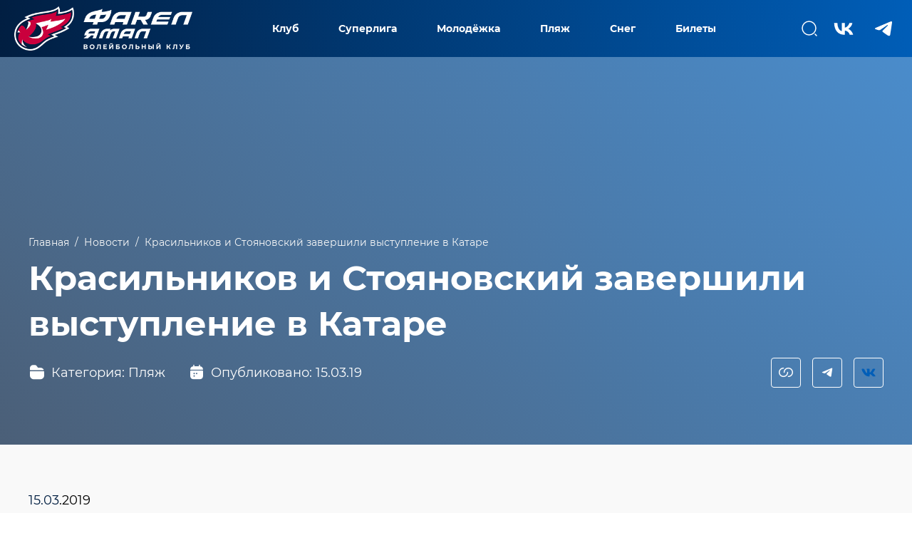

--- FILE ---
content_type: text/html; charset=utf-8
request_url: https://fakelvolley.ru/beach/news/novosti_2060.html
body_size: 57367
content:
<!DOCTYPE html>
<html lang="ru" data-league="beach" data-catalogue="2" class="closed-menu">
  <head>
    <meta charset="UTF-8" />
    <meta
      content="width=device-width,user-scalable=no,initial-scale=1,maximum-scale=1,minimum-scale=1"
      name="viewport"
    />
    <title>Красильников и Стояновский завершили выступление в Катаре – Пляж. Новости.</title>
    <meta name="description" content="Красильников и Стояновский завершили выступление в Катаре – Пляж. Новости. Волейбольный клуб Факел" />
          <!-- волейбол -->
      <link rel="apple-touch-icon" sizes="180x180" href="/favicon_new/apple-touch-icon.png" />
      <link rel="icon" type="image/png" sizes="32x32" href="/favicon_new/favicon-32x32.png" />
      <link rel="icon" type="image/png" sizes="16x16" href="/favicon_new/favicon-16x16.png" />
      <link rel="mask-icon" href="/front-site/favicon/safari-pinned-tab.svg" color="#5bbad5" />
      
              
        <meta name="msapplication-TileColor" content="#da532c" />
    <meta name="theme-color" content="#ffffff" />
          <meta property="og:image" content="https://fakelvolley.ru" />
        <script src="https://api-maps.yandex.ru/2.1/?apikey=4f2104d8-c37f-4045-bee2-2da5d06e08a6&lang=ru_RU"></script>
    <script defer="defer" src="/front-site/js/vendors.js?v=48"></script>
    <script defer="defer" src="/front-site/js/app.js?v=48"></script>
    <link href="/front-site/css/style.bundle.css?v=48" rel="stylesheet" />
  </head>
  <body>
    <style>
      .preloader-modal {
        position: fixed;
        top: 0;
        left: 0;
        width: 100%;
        height: 100%;
        display: none;
        align-items: center;
        justify-content: center;
        background: linear-gradient(77.12deg, #011e41 0%, #005eb8 100%);
        z-index: 1000;
        opacity: 1;
        transition: opacity 1s ease-in-out;
        overflow: hidden;
      }

      .preloader-modal .logo {
        width: 240px;
        height: 240px;
        background-image: url("/front-site/img/logo-transparent.svg");
        background-position: center;
        background-repeat: no-repeat;
        background-size: contain;
        opacity: 1;
        transition: opacity 1s ease-in-out;
        z-index: 1001;
        /*        position: absolute;
                top: 50%;
                left: 50%;
                transform: translate(-50%,-50%);*/
      }

      .preloader-modal .logo-container {
        position: absolute;
        top: 50%;
        left: 50%;
        transform: translate(-50%, -50%);
        width: 240px;
        height: 240px;
        display: flex;
        flex-direction: column-reverse;
        z-index: 1002;
      }

      .preloader-modal .logo-container .logo-transparent {
        width: 240px;
        height: 0;
        background-image: url("/front-site/img/logo-preloader.svg");
        background-position: bottom;
        background-repeat: no-repeat;
        background-size: auto;
        z-index: 1002;
        transition: height 0.7s ease-in-out 0.5s, opacity 1s ease-in-out;
      }
    </style>
            <header class="header">
  <div class="preloader-modal">
    <div class="logo"></div>
    <div class="logo-container"><div class="logo-transparent"></div></div>
  </div>
  <div class="header-container">
    <!--<a href="https://fakelvolley.ru" class="logo"><img alt="site-logo" class="" src="/front-site/img/site-logo.svg" /></a>-->
    <a href="https://fakelvolley.ru" class="logo"><img alt="site-logo" class="" src="/front-site/img/newlogo.png" /></a>
    <div class="menu hide-mobile">
      <div class="menu-item">
        <a href="#" class="item">Клуб</a>
        <div class="hidden-content"><div class="wrapper"><div class="col"><a href="/club/supervision-board/" class="link">Наблюдательный совет</a><a href="/club/sponsors-partners/" class="link">Спонсоры и партнеры</a><a href="/club/management/" class="link">Руководство клуба</a><a href="/club/home-arena/" class="link">Домашняя арена</a><a href="/club/live/" class="link">Домашние трансляции</a><a href="/club/ustav/" class="link">Устав</a></div></div></div>      </div>
      <div class="menu-item">
        <a href="#" class="item">Суперлига</a>
        <div class="hidden-content"><div class="wrapper"><div class="col"><a href="/superleague/players/" class="link">Состав команды</a><a href="/superleague/individual-stats/" class="link">Индивидуальная статистика</a><a href="/superleague/chempionat-rossii/" class="link">Чемпионат России</a><a href="/superleague/kubok-rossii/" class="link">Кубок России</a><a href="/superleague/news/" class="link">Новости</a><a href="/superleague/photos/" class="link">Фоторепортажи</a><a href="/superleague/videos/" class="link">Видеоролики</a><a href="/superleague/history/" class="link">История</a></div></div></div>      </div>
      <div class="menu-item">
        <a href="#" class="item">Молодёжка</a>
        <div class="hidden-content"><div class="wrapper"><div class="col"><a href="/junior/players/" class="link">Состав команды</a><a href="/junior/individual-stats/" class="link">Индивидуальная статистика</a><a href="/junior/junior-league/" class="link">Молодёжная лига</a><a href="/junior/kubok-molodezhnoy-ligi/" class="link">Кубок молодёжной лиги</a><a href="/junior/news/" class="link">Новости</a><a href="/junior/history/" class="link">История</a><a href="/junior/photos/" class="link">Фоторепортажи</a><a href="/junior/videos/" class="link">Видеоролики</a><a href="/junior/gruppa-podgotovki/" class="link">Группа подготовки</a></div></div></div>      </div>
      <div class="menu-item">
        <a href="#" class="item">Пляж</a>
        <div class="hidden-content"><div class="wrapper"><div class="col"><a href="/beach/players/" class="link">Состав команды</a><a href="/beach/news/" class="link">Новости</a><a href="/beach/photos/" class="link">Фоторепортажи</a><a href="/beach/videos/" class="link">Видеоролики</a><a href="/beach/history/" class="link">История</a></div></div></div>      </div>
      <div class="menu-item">
        <a href="#" class="item">Снег</a>
        <div class="hidden-content"><div class="wrapper"><div class="col"><a href="/snow/players/" class="link">Состав команды</a><a href="/snow/news/" class="link">Новости</a><a href="/snow/photos/" class="link">Фоторепортажи</a><a href="/snow/videos/" class="link">Видеоролики</a><a href="/snow/history/" class="link">История</a></div></div></div>      </div>
      <div class="menu-item">
        <a href="#" class="item">Билеты</a>
        <div class="hidden-content">
          <div class="wrapper">
            <div class="col">
              <a href="/tickets/" class="link">Билеты</a>
              <a href="/tickets/pravila-vozvrata/" class="link">Правила возврата</a>
            </div>
          </div>
        </div>
      </div>
    </div>
    <div class="search-field index-page">
      <form class="search-form" action="/search/">
        <div class="field search-field index burger no-margin-bottom">
          <input class="input-text validate" placeholder="Найти..." name="query" id="search_input" />
          <button type="submit" class="search-icon"></button>
        </div>
      </form>
    </div>
    <div class="icons hide-mobile">
      <div class="icon" id="search-trigger" data-tippy="Поиск">
        <svg width="24" height="24" viewBox="0 0 24 24" fill="none" xmlns="http://www.w3.org/2000/svg">
          <g id="&#208;&#159;&#208;&#190;&#208;&#184;&#209;&#129;&#208;&#186;">
            <g id="vuesax/linear/search-normal">
              <g id="search-normal">
                <path
                      id="Vector"
                      d="M11.5 21C16.7467 21 21 16.7467 21 11.5C21 6.25329 16.7467 2 11.5 2C6.25329 2 2 6.25329 2 11.5C2 16.7467 6.25329 21 11.5 21Z"
                      stroke="white"
                      stroke-width="1.5"
                      stroke-linecap="round"
                      stroke-linejoin="round"
                      />
                <path
                      id="Vector_2"
                      d="M22 22L20 20"
                      stroke="white"
                      stroke-width="1.5"
                      stroke-linecap="round"
                      stroke-linejoin="round"
                      />
              </g>
            </g>
          </g>
        </svg>
      </div>
      <a href="https://vk.com/fakelvolley" class="icon big" data-tippy="ВКонтакте"
         ><svg width="40" height="40" viewBox="0 0 40 40" fill="none" xmlns="http://www.w3.org/2000/svg">
            <g clip-path="url(#clip0_2353_27157)">
              <mask id="mask0_2353_27157" style="mask-type:luminance" maskUnits="userSpaceOnUse" x="0" y="0" width="40"
                height="40">
                <path d="M40 0H0V40H40V0Z" fill="white" />
              </mask>
              <g mask="url(#mask0_2353_27157)">
                <path fill-rule="evenodd" clip-rule="evenodd"
                  d="M21.2833 28.8167C12.1666 28.8167 6.96664 22.5668 6.75 12.1668H11.3166C11.4666 19.8001 14.8332 23.0334 17.4999 23.7V12.1668H21.8V18.75C24.4334 18.4667 27.1997 15.4668 28.133 12.1668H32.4332C31.7165 16.2334 28.7165 19.2334 26.5832 20.4667C28.7165 21.4667 32.1333 24.0834 33.4333 28.8167H28.6998C27.6832 25.6501 25.15 23.2 21.8 22.8667V28.8167H21.2833Z"
                  fill="white" />
              </g>
            </g>
            <defs>
              <clipPath id="clip0_2353_27157">
                <rect width="40" height="40" fill="white" />
              </clipPath>
            </defs>
          </svg> </a
        ><a href="https://t.me/s/fakelvolley" class="icon big no-margin-right" data-tippy="Telegram"
            ><svg width="40" height="40" viewBox="0 0 40 40" fill="none" xmlns="http://www.w3.org/2000/svg">
              <path
                d="M9.4714 18.8694C9.4714 18.8694 20.086 14.3987 23.7673 12.8245C25.1786 12.1948 29.9643 10.1798 29.9643 10.1798C29.9643 10.1798 32.1732 9.29827 31.9891 11.4391C31.9277 12.3207 31.4369 15.4061 30.9461 18.7435C30.2097 23.4661 29.4121 28.6295 29.4121 28.6295C29.4121 28.6295 29.2894 30.0778 28.2464 30.3296C27.2033 30.5815 25.4853 29.4481 25.1786 29.1962C24.9331 29.0073 20.5768 26.1737 18.9816 24.7884C18.5521 24.4106 18.0613 23.655 19.0429 22.7735C21.2518 20.6955 23.8901 18.1138 25.4853 16.4767C26.2216 15.721 26.9579 13.9579 23.8901 16.0988C19.5338 19.1843 15.2389 22.0808 15.2389 22.0808C15.2389 22.0808 14.2572 22.7104 12.4165 22.1437C10.5757 21.5771 8.42828 20.8214 8.42828 20.8214C8.42828 20.8214 6.95582 19.8769 9.4714 18.8694Z"
                fill="white" />
            </svg></a>
    </div>
    <div class="menu-mobile menu-toggle-button hide-desktop">
      <span class="line top"></span> <span class="line center"></span> <span class="line bottom"></span>
    </div>
  </div>
  <div class="desktop-menu-background"></div>
</header>
<div id="menu_block" class="menu-block hide-big-desktops">
  <div class="opacity-block"></div>
  <div class="content">
    <div class="menu-list">
      <div class="search-field">
        <form class="search-form" action="/search/">
          <div class="field search-field burger no-margin-bottom">
            <input class="input-text validate" placeholder="Найти..." name="query" id="search_input" />
            <button type="submit" class="search-icon"></button>
          </div>
        </form>
      </div>
      <ul class="nav">
        <li>
          <span class="tab-button">Клуб</span>
          <ul class="tab"><li><a href="/club/supervision-board/" class="sublink">Наблюдательный совет</a></li><li><a href="/club/sponsors-partners/" class="sublink">Спонсоры и партнеры</a></li><li><a href="/club/management/" class="sublink">Руководство клуба</a></li><li><a href="/club/home-arena/" class="sublink">Домашняя арена</a></li><li><a href="/club/live/" class="sublink">Домашние трансляции</a></li><li><a href="/club/ustav/" class="sublink">Устав</a></li></ul>        </li>
        <li>
          <span class="tab-button">Суперлига</span>
          <ul class="tab"><li><a href="/superleague/players/" class="sublink">Состав команды</a></li><li><a href="/superleague/individual-stats/" class="sublink">Индивидуальная статистика</a></li><li><a href="/superleague/chempionat-rossii/" class="sublink">Чемпионат России</a></li><li><a href="/superleague/kubok-rossii/" class="sublink">Кубок России</a></li><li><a href="/superleague/news/" class="sublink">Новости</a></li><li><a href="/superleague/photos/" class="sublink">Фоторепортажи</a></li><li><a href="/superleague/videos/" class="sublink">Видеоролики</a></li><li><a href="/superleague/history/" class="sublink">История</a></li></ul>        </li>
        <li>
          <span class="tab-button">Молодёжка</span>
          <ul class="tab"><li><a href="/junior/players/" class="sublink">Состав команды</a></li><li><a href="/junior/individual-stats/" class="sublink">Индивидуальная статистика</a></li><li><a href="/junior/junior-league/" class="sublink">Молодёжная лига</a></li><li><a href="/junior/kubok-molodezhnoy-ligi/" class="sublink">Кубок молодёжной лиги</a></li><li><a href="/junior/news/" class="sublink">Новости</a></li><li><a href="/junior/history/" class="sublink">История</a></li><li><a href="/junior/photos/" class="sublink">Фоторепортажи</a></li><li><a href="/junior/videos/" class="sublink">Видеоролики</a></li><li><a href="/junior/gruppa-podgotovki/" class="sublink">Группа подготовки</a></li></ul>        </li>
        <li>
          <span class="tab-button">Пляж</span>
          <ul class="tab"><li><a href="/beach/players/" class="sublink">Состав команды</a></li><li><a href="/beach/news/" class="sublink">Новости</a></li><li><a href="/beach/photos/" class="sublink">Фоторепортажи</a></li><li><a href="/beach/videos/" class="sublink">Видеоролики</a></li><li><a href="/beach/history/" class="sublink">История</a></li></ul>        </li>
        <li>
          <span class="tab-button">Снег</span>
          <ul class="tab"><li><a href="/snow/players/" class="sublink">Состав команды</a></li><li><a href="/snow/news/" class="sublink">Новости</a></li><li><a href="/snow/photos/" class="sublink">Фоторепортажи</a></li><li><a href="/snow/videos/" class="sublink">Видеоролики</a></li><li><a href="/snow/history/" class="sublink">История</a></li></ul>        </li>
        <li>
          <span class="tab-button">Билеты</span>
          <ul class="tab">
            <li><a href="/tickets/" class="sublink">Билеты</a></li>
            <li><a href="/tickets/pravila-vozvrata/" class="sublink">Правила возврата</a></li>
          </ul>
        </li>
      </ul>
      <div class="socials">
        <a target="_blank" href="https://t.me/s/fakelvolley"><i class="icon icon-Telegram"></i> </a
          ><a target="_blank" href="https://vk.com/fakelvolley"><i class="icon icon-Vkontakte"></i></a>
      </div>
    </div>
    <div class="close-menu menu-toggle-button hide-big-desktops">
      <svg width="24" height="24" viewBox="0 0 24 24" fill="none" xmlns="http://www.w3.org/2000/svg">
        <path d="M1 1L24 24M24 1L1 24" stroke="white" stroke-width="2" />
      </svg>
    </div>
  </div>
</div>                        <main class="body">
<div class="header-margin"></div>

<section class="section no-padding">
  <div class="container fullwidth big-size">
    <div class="article-head-wrapper">
      <div class="article-head-block">
                  <div class="image lozad" data-background=""></div>
                <div class="opacity-block"></div>
        <div class="text-block">
                    <div class='breadcrumbs'><a class='link white' href='/'>Главная</a><span class='divider white'>/</span><a class='link white' href='/beach/news/'>Новости</a><span class='divider white'>/</span><div class='link white active'>Красильников и Стояновский завершили выступление в Катаре</div></div>                    <h1 class="h1 color-white">Красильников и Стояновский завершили выступление в Катаре</h1>
          <div class="info-block">
            <div class="left">
                            <div class="category">
                <div class="icon icon-folder"></div>
                <div class="text"><span class="hide-only-mobile">Категория:</span> Пляж</div>
              </div>
                            <div class="publish">
                <div class="icon icon-calendar"></div>
                <div class="text">Опубликовано: 15.03.19</div>
              </div>
            </div>
            <div class="right hide-only-mobile">
              <div class="share">
                <div class="item" data-tippy-on-click data-tippy="Ссылка скопирована" data-action="share">
                  <div class="icon icon-share white-theme"></div>
                </div>
                <div
                  class="item"
                  data-sharer="telegram"
                  data-caption="Красильников и Стояновский завершили выступление в Катаре – Пляж. Новости." data-title="Красильников и Стояновский завершили выступление в Катаре" data-url="https://fakelvolley.ru/beach/news/novosti_2060.html"
                >
                  <div class="icon icon-Telegram white-theme"></div>
                </div>
                <div
                  class="item"
                  data-sharer="vk"
                  data-caption="Красильников и Стояновский завершили выступление в Катаре – Пляж. Новости." data-title="Красильников и Стояновский завершили выступление в Катаре" data-url="https://fakelvolley.ru/beach/news/novosti_2060.html"
                  data-image="https://fakelvolley.ru"
                >
                  <div class="icon icon-Vkontakte white-theme"></div>
                </div>
              </div>
            </div>
          </div>
        </div>
      </div>
    </div>
  </div>
</section>
<section class="section no-padding">
  <div class="container fullwidth big-size no-padding-top no-padding-bottom">
    <div class="article-wrapper">
      <p class="text"><em>15.03<span style="color: #000000;">.2019</span></em></p> <p style="text-align: justify;" class="text"><span style="font-size: 12pt;"><em><span style="font-size: 12pt;"><span style="font-size: 11pt;"><span style="font-size: 11pt;"><span style="font-size: 11pt;"><span style="font-size: 11pt;"><span style="font-size: 11pt;"><span style="font-size: 11pt;"><span style="font-size: 11pt;">Пляжный дуэт «ФАКЕЛА» Вячеслав Красильников и Олег Стояновский на этапе Мирового тура категории «4 звезды» в Катаре в 1/8 финала уступили хозяевам площадки - команде Шериф/Ахмед Тижан - 1:2 (21:12, 18:21, 8:15) и завершили выступление на 9 месте.</span></span></span></span></span></span></span></span></em></span></p> <p class="text"><div class="lozad image" data-background="/images/news/15101801.jpg"></div></p> <p style="text-align: justify;" class="text"><em><span style="font-size: 11pt;">Фото FIVB</span></em></p> <p style="text-align: justify;" class="text"><span style="font-size: 11pt;">Следующий турнир с участием Красильникова и Стояновского пройдет в Китае в конце апреля</span></p> <p class="text">&nbsp;</p> <p style="text-align: justify;" class="text"><span style="font-size: 11pt;"><em style="font-size: 11pt;"><span style="font-size: 11pt;"><em style="font-size: 11pt;"><em style="font-size: 11pt;">Ольга Преображенская, Пресс-служба ВК «ФАКЕЛ» Новый Уренгой<em style="font-size: 11pt;"><em style="font-size: 11pt;">. </em></em></em></em></span><br /></em></span></p> <p style="text-align: justify;" class="text"><span style="font-size: 11pt;"></span></p>      <div class="share">
        <div class="item" data-tippy-on-click data-tippy="Ссылка скопирована" data-action="share">
          <div class="icon icon-share"></div>
          <div class="text">Поделиться</div>
        </div>
        <div
          class="item"
          data-sharer="telegram"
          data-caption="Красильников и Стояновский завершили выступление в Катаре – Пляж. Новости." data-title="Красильников и Стояновский завершили выступление в Катаре" data-url="https://fakelvolley.ru/beach/news/novosti_2060.html"
        >
          <div class="icon icon-Telegram"></div>
        </div>
        <div
          class="item"
          data-sharer="vk"
          data-caption="Красильников и Стояновский завершили выступление в Катаре – Пляж. Новости." data-title="Красильников и Стояновский завершили выступление в Катаре" data-url="https://fakelvolley.ru/beach/news/novosti_2060.html"
          data-image="https://fakelvolley.ru"
        >
          <div class="icon icon-Vkontakte"></div>
        </div>
      </div>
    </div>
  </div>
</section>
<section class="section gray big-padding-bottom big-padding-top ">
  <div class="container">
    <div class="section-title"><h2 class="title">Партнеры</h2></div>
    <div class="flex-grid pad-16 flex-wrap justify-content-start"><div class="col w-33 w-100-only-mobile">
    <a href="https://lukoil.ru" target="_blank" class="sponsor">
    <img class="sponsor-img" src="/netcat_files/8/28/photo_2024_06_13_17_48_13.jpg" />
    <span class="sponsor-status">Официальный партнёр пляжной команды</span>
  </a>
  </div>
</div>
  </div>
</section>    </main>
    <div class="modal fullscreen" id="gallery_modal">
      <div class="gallery-modal-slider-wrapper">
        <div class="additional-wrapper">
          <div class="gallery-top swiper" id="gallery_modal_slider"><div class="swiper-wrapper"></div></div>
          <i class="icon icon-close modal-close"></i>
        </div>
        <div class="gallery-modal-button-next"></div>
        <div class="gallery-modal-button-prev"></div>
      </div>
    </div>
          <footer class="footer">
    <div class="container">
        <a href="/" class="logo"><img alt="site-logo" src="/front-site/img/site-logo.svg" /></a>
        <div class="flex-grid">
            <div class="col w-33 w-33-xs-desktop w-50-tablet w-100-only-mobile flex-direction-column">
                <div class="description-with-link">
                    <span class="footer-description">Адрес:</span>
                    <a
                      target="_blank"
                      href="https://yandex.ru/maps/58/salekhard/house/ulitsa_mira_9/Yk8YcAZpSE0AQFhsfXlyc3xkYg==/?ll=66.619187%2C66.532076&z=17"
                    >629300, ЯНАО, Новый Уренгой, <br>
                        ул. Набережная, 42 «А»</a>
                </div>
                <div class="description-with-link">
                    <span class="footer-description">Телефон пресс-службы:</span>
                    <a href="tel:+79320966026">+7 (3494) 93-94-88</a>
                </div>
                <div class="description-with-link only-mobile-small-margin">
                    <span class="footer-description">E-mail:</span>
                    <a class="footer-email" href="mailto:fakelvolley@inbox.ru.ru">fakelvolley@inbox.ru</a>
                    <a class="footer-email" href="mailto:press@fakelvolley.ru.ru">press@fakelvolley.ru</a>
                </div>
                <div class="links-block social">
                    <div class="icon-with-link">
                        <a target="_blank" href="https://t.me/s/fakelvolley" class="link">
                        <svg width="40" height="40" viewBox="0 0 40 40" fill="none" xmlns="http://www.w3.org/2000/svg">
                            <path
                                d="M9.4714 18.8694C9.4714 18.8694 20.086 14.3987 23.7673 12.8245C25.1786 12.1948 29.9643 10.1798 29.9643 10.1798C29.9643 10.1798 32.1732 9.29827 31.9891 11.4391C31.9277 12.3207 31.4369 15.4061 30.9461 18.7435C30.2097 23.4661 29.4121 28.6295 29.4121 28.6295C29.4121 28.6295 29.2894 30.0778 28.2464 30.3296C27.2033 30.5815 25.4853 29.4481 25.1786 29.1962C24.9331 29.0073 20.5768 26.1737 18.9816 24.7884C18.5521 24.4106 18.0613 23.655 19.0429 22.7735C21.2518 20.6955 23.8901 18.1138 25.4853 16.4767C26.2216 15.721 26.9579 13.9579 23.8901 16.0988C19.5338 19.1843 15.2389 22.0808 15.2389 22.0808C15.2389 22.0808 14.2572 22.7104 12.4165 22.1437C10.5757 21.5771 8.42828 20.8214 8.42828 20.8214C8.42828 20.8214 6.95582 19.8769 9.4714 18.8694Z"
                                fill="white" />
                        </svg>
                        </a>

                    </div>
                    <div class="icon-with-link">
                        <a target="_blank" href="https://vk.com/fakelvolley" class="link">
                        <svg width="40" height="40" viewBox="0 0 40 40" fill="none" xmlns="http://www.w3.org/2000/svg">
                            <g clip-path="url(#clip0_2353_27157)">
                                <mask id="mask0_2353_27157" style="mask-type:luminance" maskUnits="userSpaceOnUse" x="0" y="0" width="40"
                                height="40">
                                <path d="M40 0H0V40H40V0Z" fill="white" />
                                </mask>
                                <g mask="url(#mask0_2353_27157)">
                                <path fill-rule="evenodd" clip-rule="evenodd"
                                    d="M21.2833 28.8167C12.1666 28.8167 6.96664 22.5668 6.75 12.1668H11.3166C11.4666 19.8001 14.8332 23.0334 17.4999 23.7V12.1668H21.8V18.75C24.4334 18.4667 27.1997 15.4668 28.133 12.1668H32.4332C31.7165 16.2334 28.7165 19.2334 26.5832 20.4667C28.7165 21.4667 32.1333 24.0834 33.4333 28.8167H28.6998C27.6832 25.6501 25.15 23.2 21.8 22.8667V28.8167H21.2833Z"
                                    fill="white" />
                                </g>
                            </g>
                            <defs>
                                <clipPath id="clip0_2353_27157">
                                <rect width="40" height="40" fill="white" />
                                </clipPath>
                            </defs>
                            </svg>
                        </a>
                    </div>
                    <div class="icon-with-link">
                        <a target="_blank" href="https://www.youtube.com/user/fakelvolley" class="link">
                            <svg width="40" height="40" viewBox="0 0 40 40" fill="none" xmlns="http://www.w3.org/2000/svg">
                                <path d="M33.3857 13.1225C33.0786 11.894 32.106 10.9214 30.9287 10.6143C28.7276 10 20.0256 10 20.0256 10C20.0256 10 11.2724 10 9.0713 10.6143C7.89397 10.9214 6.92139 11.894 6.61426 13.1225C6 15.2724 6 19.8793 6 19.8793C6 19.8793 6 24.4351 6.61426 26.6362C6.92139 27.8647 7.89397 28.7861 9.0713 29.0932C11.2724 29.6563 20.0256 29.6563 20.0256 29.6563C20.0256 29.6563 28.7276 29.6563 30.9287 29.0932C32.106 28.7861 33.0786 27.8647 33.3857 26.6362C34 24.4351 34 19.8793 34 19.8793C34 19.8793 34 15.2724 33.3857 13.1225ZM17.159 24.0256V15.7331L24.4278 19.8793L17.159 24.0256Z" fill="white"/>
                            </svg>
                        </a>
                    </div>
                    <div class="icon-with-link">
                        <a target="_blank" href="https://rutube.ru/channel/25392986" class="link">
                            <svg width="40" height="40" viewBox="0 0 40 40" fill="none" xmlns="http://www.w3.org/2000/svg">
                                <path d="M24.8008 10.6191H8.70312V28.7368H13.1836V22.8424H21.7689L25.6861 28.7368H30.7032L26.3836 22.8154C27.7252 22.5981 28.691 22.0819 29.2813 21.267C29.8714 20.4522 30.1666 19.1483 30.1666 17.4099V16.0518C30.1666 15.0195 30.0594 14.2047 29.8714 13.5799C29.6836 12.9551 29.3617 12.4119 28.9056 11.923C28.4227 11.4612 27.8861 11.1352 27.2422 10.9179C26.5983 10.7278 25.7933 10.6191 24.8008 10.6191ZM24.0764 18.8495H13.1836V14.6121H24.0764C24.6934 14.6121 25.1227 14.7207 25.3373 14.9109C25.5519 15.101 25.6861 15.4541 25.6861 15.9703V17.4914C25.6861 18.0347 25.5519 18.3878 25.3373 18.5779C25.1227 18.768 24.6934 18.8495 24.0764 18.8495Z" fill="white"/>
                                <path d="M31.3478 10.6209C32.4194 10.6209 33.2886 9.75142 33.2886 8.67886C33.2886 7.6063 32.4194 6.73682 31.3478 6.73682C30.2755 6.73682 29.4062 7.6063 29.4062 8.67886C29.4062 9.75142 30.2755 10.6209 31.3478 10.6209Z" fill="white"/>
                            </svg>
                        </a>
                    </div>
                    <div class="icon-with-link">
                        <a target="_blank" href="https://tiktok.com/@fakelvolley" class="link">
                            <svg width="40" height="40" viewBox="0 0 40 40" fill="none" xmlns="http://www.w3.org/2000/svg">
                                <path d="M26.1755 14.2773C26.0406 14.2075 25.9091 14.131 25.7818 14.0481C25.4115 13.8033 25.072 13.5149 24.7706 13.189C24.0165 12.3261 23.7348 11.4508 23.6311 10.8379H23.6352C23.5486 10.3292 23.5844 10 23.5898 10H20.155V23.2818C20.155 23.4602 20.155 23.6364 20.1475 23.8106C20.1475 23.8322 20.1454 23.8522 20.1442 23.8756C20.1442 23.8851 20.1442 23.8951 20.1421 23.9051C20.1421 23.9076 20.1421 23.9101 20.1421 23.9126C20.1059 24.3892 19.9531 24.8495 19.6972 25.2532C19.4414 25.6568 19.0902 25.9914 18.6747 26.2275C18.2416 26.4739 17.7517 26.6032 17.2535 26.6025C15.6531 26.6025 14.3561 25.2976 14.3561 23.686C14.3561 22.0744 15.6531 20.7695 17.2535 20.7695C17.5564 20.7692 17.8575 20.8169 18.1455 20.9107L18.1497 17.4134C17.2753 17.3004 16.387 17.3699 15.5408 17.6175C14.6946 17.865 13.9089 18.2852 13.2333 18.8516C12.6412 19.366 12.1435 19.9798 11.7625 20.6653C11.6175 20.9153 11.0705 21.9198 11.0042 23.5502C10.9625 24.4755 11.2405 25.4342 11.3729 25.8305V25.8388C11.4563 26.0721 11.7792 26.8683 12.3054 27.5395C12.7297 28.078 13.2311 28.5509 13.7932 28.9432V28.9349L13.8016 28.9432C15.4644 30.0732 17.3081 29.999 17.3081 29.999C17.6272 29.9861 18.6963 29.999 19.9104 29.4236C21.257 28.7857 22.0237 27.8354 22.0237 27.8354C22.5134 27.2675 22.9029 26.6204 23.1753 25.9217C23.4861 25.1047 23.5898 24.1247 23.5898 23.7331V16.6867C23.6315 16.7117 24.1865 17.0788 24.1865 17.0788C24.1865 17.0788 24.986 17.5913 26.2334 17.925C27.1284 18.1625 28.3342 18.2125 28.3342 18.2125V14.8027C27.9117 14.8485 27.0538 14.7152 26.1755 14.2773Z" fill="white"/>
                            </svg>
                        </a>
                    </div>
                    <div class="icon-with-link">
                        <a target="_blank" href="https://ok.ru/fakelvolley" class="link">
                            <svg width="40" height="40" viewBox="0 0 40 40" fill="none" xmlns="http://www.w3.org/2000/svg">
                                <path d="M20.4979 9C17.3493 9 14.7969 11.5525 14.7969 14.701C14.7969 17.8496 17.3493 20.4022 20.4979 20.4022C23.6465 20.4022 26.1988 17.8496 26.1988 14.701C26.1988 11.5525 23.6465 9 20.4979 9ZM20.4979 17.0578C19.1963 17.0578 18.1412 16.0026 18.1412 14.7011C18.1412 13.3995 19.1963 12.3444 20.4979 12.3444C21.7994 12.3444 22.8545 13.3995 22.8545 14.7011C22.8545 16.0026 21.7994 17.0578 20.4979 17.0578Z" fill="white"/>
                                <path d="M22.5138 24.9385C24.7961 24.4736 26.1638 23.3928 26.2362 23.3347C26.904 22.7991 27.0113 21.8235 26.4757 21.1556C25.9402 20.4878 24.9647 20.3805 24.2967 20.916C24.2826 20.9274 22.8238 22.0464 20.4237 22.0481C18.0236 22.0464 16.534 20.9274 16.5199 20.916C15.8519 20.3805 14.8764 20.4878 14.3409 21.1556C13.8053 21.8235 13.9125 22.7991 14.5804 23.3347C14.6537 23.3936 16.0779 24.5025 18.4242 24.9566L15.1542 28.374C14.5599 28.9903 14.5778 29.9716 15.1941 30.5659C15.4949 30.8559 15.8826 31 16.2699 31C16.6761 31 17.0818 30.8414 17.3859 30.5259L20.4238 27.2898L23.7684 30.5468C24.3744 31.1519 25.3557 31.1509 25.9606 30.5451C26.5655 29.9393 26.5647 28.9578 25.9589 28.3529L22.5138 24.9385Z" fill="white"/>
                            </svg>
                        </a>
                    </div>
                </div>
            </div>
            <div class="col w-33 w-33-xs-desktop w-50-tablet w-100-only-mobile flex-direction-column">
                <div class="links-block">
                    <span class="footer-links-title">Ссылки</span>
                    <a target="_blank" href="https://volley.ru/" class="link">Всероссийская федерация волейбола</a>
                    <a target="_blank" href="https://yamalvolley.ru/" class="link">Региональная федерация волейбола ЯНАО</a>
                    <a target="_blank" href="https://yamal-media.ru/" class="link">Ямал-медиа</a>
                    
                </div>
                <div class="links-block hide-desktop our-clubs-links-block">
                    <span class="footer-links-title">Наши клубы</span>
                    <div class="icon-with-link">
                        <svg xmlns="http://www.w3.org/2000/svg" width="40" height="40" viewBox="0 0 40 40" fill="none">
                            <path d="M5.48662 30.0824C3.96258 28.5644 3.02354 26.557 2.83514 24.4143C2.64674 22.2715 3.22109 20.1311 4.45686 18.3705C5.67967 16.6251 7.54961 15.2355 10.1436 14.1462L8.80368 13.372C12.1738 11.711 14.4472 10.9994 20.4511 10.1577C26.0019 9.37956 27.0664 8.56022 28.6544 7.19995C29.1328 8.04658 29.4484 9.15277 29.2733 10.5577C33.8503 9.9731 35.3074 8.88478 36.8741 7.70466C37.8875 10.2014 38.3882 15.5904 33.3903 19.0355L34.8225 19.8622C32.0777 21.5937 29.1651 22.7699 26.3964 23.7024L28.2648 24.7683C20.6382 27.0408 21.0828 28.3613 17.2477 31.0819C12.0542 34.7667 7.01017 31.6054 5.48662 30.0824Z" fill="white"/>
                            <path d="M26.0788 24.5616C19.9474 26.6594 20.2347 27.8554 16.7256 30.3446C12.2592 33.5123 7.76898 31.0866 6.12584 29.4434C4.75191 28.0755 3.90527 26.2662 3.7353 24.3349C3.56533 22.4035 4.08295 20.4742 5.19683 18.8873C6.58042 16.9136 8.85085 15.4407 12.2612 14.3251L10.7992 13.4815C14.0115 12.2944 15.0324 11.8309 20.5757 11.0537C25.7076 10.3341 26.8143 9.62197 28.2654 8.6344C28.4003 9.50982 28.4912 10.3842 28.1904 11.6219C34.032 10.8726 35.5263 9.83934 36.4324 9.11727C36.6121 9.68798 37.152 12.8343 35.5526 15.5028C34.7585 16.8293 33.4762 18.0069 31.6673 19.0843L32.9754 19.8396C28.8658 22.0728 28.6435 21.8247 24.2937 23.5428L26.0788 24.5616Z" fill="#011E41"/>
                            <path d="M35.7749 10.6001C34.1233 11.7062 30.6137 12.2492 26.851 12.7003C27.2375 11.8912 27.4579 11.0129 27.4991 10.1172C24.2237 12.2367 18.6705 11.5355 12.9192 13.661L14.551 14.6039C9.98083 15.7727 7.12977 17.4327 5.6886 19.7909L5.64989 22.0207L4.61865 23.5199C4.60178 24.7162 4.87779 25.8984 5.4226 26.9635L7.19776 27.4841L8.1223 29.8662C9.40893 30.6553 10.9076 31.0282 12.414 30.9342L13.3336 28.4409L16.7623 27.4116L17.4144 28.6622C19.2392 27.1461 21.0769 25.3174 23.8902 24.3541L22.2471 23.4167C25.5165 21.9651 28.8068 21.0753 31.1238 19.8153L29.8147 19.0594C35.0449 16.4674 35.8329 13.7399 35.7749 10.6001ZM11.1004 26.0623L7.91784 25.8017L7.21165 22.5482L9.83145 20.5195L12.3545 22.7294L11.1004 26.0623ZM10.486 17.9155L9.09052 17.4272C10.5563 16.6155 12.2679 16.3662 13.9043 16.726L10.486 17.9155ZM18.1524 24.2226L15.8169 21.8405L16.5033 18.9622L18.0219 19.4584C18.8022 20.6006 19.2446 21.9397 19.2983 23.3219L18.1524 24.2226Z" fill="#CA003D"/>
                            <path d="M9.09042 17.4248C12.0581 15.7807 15.9389 16.5221 18.0233 19.4595C19.5255 19.0035 21.187 18.3916 22.5462 17.8218C22.2654 18.8263 21.8907 19.6824 21.3234 20.6918C27.4136 19.067 31.7257 16.0566 32.426 14.3743C30.7143 15.0338 26.5407 15.7321 23.7949 16.012C24.0261 15.5415 24.2623 14.882 24.3298 14.3743C23.3115 15.5157 20.0991 15.7142 16.0129 16.8422C14.8148 16.1899 13.4618 15.8762 12.099 15.9346C10.7361 15.993 9.41488 16.4213 8.27704 17.1737C7.48301 17.7097 6.45672 18.537 5.69049 19.7861L5.65128 22.0193L4.61706 23.5235C4.60171 24.7195 4.8789 25.9011 5.42449 26.9656L7.19765 27.4857L8.1222 29.8678C9.40883 30.6568 10.9075 31.0298 12.4139 30.9357L13.3335 28.4425C12.4248 27.847 11.5435 26.8961 11.1003 26.0604L7.91774 25.7999L7.21155 22.5463L9.82936 20.5196C9.90667 19.6202 10.1287 18.7392 10.4869 17.9107L9.09042 17.4248Z" fill="white"/>
                        </svg>
                        <a target="_blank" href="https://fakelmf.ru" class="link">Футбольный клуб</a>
                    </div>
                    <div class="icon-with-link">
                        <svg xmlns="http://www.w3.org/2000/svg" width="40" height="40" viewBox="0 0 40 40" fill="none">
                            <path d="M5.48662 30.0824C3.96258 28.5644 3.02354 26.557 2.83514 24.4143C2.64674 22.2715 3.22109 20.1311 4.45686 18.3705C5.67967 16.6251 7.54961 15.2355 10.1436 14.1462L8.80368 13.372C12.1738 11.711 14.4472 10.9994 20.4511 10.1577C26.0019 9.37956 27.0664 8.56022 28.6544 7.19995C29.1328 8.04658 29.4484 9.15277 29.2733 10.5577C33.8503 9.9731 35.3074 8.88478 36.8741 7.70466C37.8875 10.2014 38.3882 15.5904 33.3903 19.0355L34.8225 19.8622C32.0777 21.5937 29.1651 22.7699 26.3964 23.7024L28.2648 24.7683C20.6382 27.0408 21.0828 28.3613 17.2477 31.0819C12.0542 34.7667 7.01017 31.6054 5.48662 30.0824Z" fill="white"/>
                            <path d="M26.0788 24.5616C19.9474 26.6594 20.2347 27.8554 16.7256 30.3446C12.2592 33.5123 7.76898 31.0866 6.12584 29.4434C4.75191 28.0755 3.90527 26.2662 3.7353 24.3349C3.56533 22.4035 4.08295 20.4742 5.19683 18.8873C6.58042 16.9136 8.85085 15.4407 12.2612 14.3251L10.7992 13.4815C14.0115 12.2944 15.0324 11.8309 20.5757 11.0537C25.7076 10.3341 26.8143 9.62197 28.2654 8.6344C28.4003 9.50982 28.4912 10.3842 28.1904 11.6219C34.032 10.8726 35.5263 9.83934 36.4324 9.11727C36.6121 9.68798 37.152 12.8343 35.5526 15.5028C34.7585 16.8293 33.4762 18.0069 31.6673 19.0843L32.9754 19.8396C28.8658 22.0728 28.6435 21.8247 24.2937 23.5428L26.0788 24.5616Z" fill="#011E41"/>
                            <path d="M18.3016 27.9054C19.8842 26.6082 21.5319 25.1611 23.8901 24.3541L22.247 23.4167C25.5164 21.9651 28.8067 21.0753 31.1237 19.8153L29.8146 19.0594C35.0428 16.4674 35.8308 13.7399 35.7728 10.6001C34.1212 11.7062 30.6116 12.2492 26.8489 12.7003C27.2354 11.8912 27.4558 11.0129 27.497 10.1172C24.2216 12.2367 18.6684 11.5355 12.9171 13.661L14.5489 14.6039C12.9256 15.0193 11.5603 15.4888 10.405 16.0069L10.4547 16.0794C13.3767 14.9498 16.9017 16.5324 18.5969 19.2778L18.5711 19.2862C16.3791 20.0163 14.4109 21.6549 13.3802 23.6152C14.3896 22.9651 15.8119 22.4395 19.5369 21.2589C20.182 23.2693 19.8713 25.4931 18.3562 27.0082C17.0377 28.3268 14.9657 28.8831 12.7737 28.2379L12.2655 28.7461C14.3216 29.4523 16.6243 29.2801 18.3016 27.9054Z" fill="#CA003D"/>
                            <path d="M11.8681 27.9019L9.30883 30.4612C8.37472 30.1 7.52463 29.5511 6.81111 28.8483L9.47806 26.1814C10.1522 26.9083 10.9648 27.4933 11.8681 27.9019ZM23.7934 16.0104C24.0247 15.5404 24.2609 14.8809 24.3284 14.3727C23.3651 15.4536 20.4362 15.6898 16.6655 16.6684C14.5926 15.3955 12.2487 15.2387 10.4056 16.0029C8.25326 16.9682 6.84585 18.1081 5.93917 19.4048C5.03132 20.7046 4.56839 22.2632 4.61955 23.8477C4.67071 25.4323 5.23322 26.9578 6.22303 28.1962L8.91479 25.5045C7.19075 23.172 6.90689 19.7974 9.02744 17.6783C11.7177 14.9876 16.3027 16.129 18.5479 19.2942C19.9037 18.8614 21.3423 18.325 22.5448 17.8217C22.2639 18.8262 21.8892 19.6823 21.322 20.6917C27.4137 19.0669 31.7258 16.0565 32.426 14.3742C30.7129 15.0337 26.5393 15.732 23.7934 16.0104Z" fill="white"/>
                        </svg>
                        <a target="_blank" href="https://fakelhockey.ru" class="link">Хоккейный клуб</a>
                    </div>
                    <div class="icon-with-link">
                        <svg xmlns="http://www.w3.org/2000/svg" width="40" height="40" viewBox="0 0 40 40" fill="none">
                            <path d="M35.7491 7.6761C34.271 8.78991 32.8964 9.81665 28.5783 10.3682C28.7427 9.04461 28.4458 7.99915 27.9936 7.19995C26.4954 8.48372 25.4902 9.25623 20.2526 9.99081C14.5875 10.7867 12.4437 11.4562 9.26421 13.0233L10.5283 13.7532C8.0811 14.779 6.31697 16.0913 5.16336 17.7365C3.99712 19.3979 3.45523 21.4179 3.63332 23.4399C3.81141 25.4619 4.69803 27.3561 6.13672 28.7881C6.63768 29.2885 7.54128 29.9763 8.71409 30.5133C8.64152 31.0148 8.54695 31.6791 8.39807 32.7218C12.8051 32.9001 16.1456 33.2307 20.2778 27.8615C21.4315 26.3633 22.0813 25.4269 27.6284 23.7747L25.8657 22.769C28.4763 21.8893 31.2255 20.7797 33.815 19.1462L32.4638 18.3657C37.1775 15.1161 36.7051 10.032 35.7491 7.6761Z" fill="white"/>
                            <path d="M35.3308 9.00865C34.4759 9.68986 33.0662 10.6646 27.5551 11.3716C27.8389 10.2039 27.7532 9.37898 27.6258 8.5531C26.2569 9.48479 25.2128 10.1566 20.3713 10.8355C15.1421 11.5687 14.179 12.006 11.148 13.1259L12.5273 13.9218C9.3127 14.9748 7.16841 16.3643 5.8631 18.2263C4.81201 19.7232 4.32337 21.5432 4.48338 23.3653C4.64339 25.1873 5.44178 26.8943 6.73768 28.1851C7.34632 28.7938 8.37633 29.5185 9.65214 29.9905C9.57957 30.4629 9.51918 30.8936 9.37404 31.91C14.7165 32.1263 16.7475 31.0495 19.6021 27.3414C20.9294 25.6185 21.4856 24.9748 25.5639 23.5796L23.8785 22.6179C27.9821 20.9952 28.1919 21.2321 32.0689 19.1238L30.8348 18.4117C32.5413 17.3953 33.7502 16.2843 34.5002 15.0328C36.0097 12.5154 35.5003 9.54659 35.3308 9.00865Z" fill="#011E41"/>
                            <path d="M34.7109 10.4076C33.1528 11.4516 29.8418 11.9638 26.292 12.3889C26.6565 11.6264 26.8644 10.7986 26.9034 9.95435C23.8134 11.954 18.5744 11.2924 13.1486 13.2977L14.688 14.1872C10.3039 15.3085 7.87912 16.839 6.56117 18.7179C5.91537 19.6418 5.50486 20.7093 5.3653 21.8279C5.22573 22.9464 5.36133 24.0821 5.76031 25.1364C6.15929 26.1906 6.8096 27.1315 7.65476 27.8774C8.49992 28.6233 9.51438 29.1516 10.6101 29.4164C10.522 29.9436 10.4602 30.3504 10.3535 31.0963C15.5569 31.3065 17.3763 28.8396 19.0014 26.7295C20.0216 25.4059 20.8236 24.3024 23.5006 23.3862L21.9505 22.5013C25.0349 21.1323 28.139 20.2924 30.3249 19.1041L29.0899 18.3911C34.0222 15.9434 34.7657 13.3702 34.7109 10.4076ZM11.9523 22.7799C11.692 23.6109 11.2941 25.412 10.9378 27.3681C10.2153 27.0856 9.56179 26.6516 9.02113 26.0953C8.48047 25.5391 8.06525 24.8734 7.80342 24.1432C7.54159 23.413 7.43922 22.6352 7.5032 21.8621C7.56718 21.089 7.79604 20.3386 8.17435 19.6614C8.55267 18.9842 9.07167 18.3959 9.69642 17.9361C10.3212 17.4763 11.0372 17.1556 11.7963 16.9957C12.5553 16.8358 13.3398 16.8404 14.097 17.0092C14.8541 17.1779 15.5663 17.5069 16.1857 17.9739C13.0722 18.6013 11.045 20.4843 10.3535 23.3365L11.9523 22.7799ZM13.7315 27.678C13.3925 24.7149 14.0456 20.3945 16.1899 17.9767C17.0436 18.6201 17.6882 19.5012 18.0431 20.5096C18.3979 21.5179 18.4471 22.6086 18.1845 23.6448C17.9219 24.6809 17.3591 25.6165 16.5668 26.3341C15.7746 27.0517 14.788 27.5194 13.731 27.6785L13.7315 27.678Z" fill="#CA003D"/>
                            <path d="M23.2979 15.5227C23.6509 14.9697 23.8087 14.4407 23.9122 13.9688C23.01 14.981 14.0929 14.9819 9.96814 17.7395C9.26968 18.1904 8.68378 18.7953 8.25535 19.5078C7.82693 20.2203 7.56737 21.0214 7.49658 21.8497C7.49986 23.582 8.65347 25.2979 10.2926 26.1884C10.4401 25.4323 10.589 24.7207 10.7289 24.1097L10.7172 24.113L9.1563 24.6561C9.97797 19.5655 13.105 17.9727 16.195 17.9727C14.268 20.1423 13.546 23.8461 13.6635 26.7278C17.0659 26.0925 19.0196 22.2187 17.2751 19.072C17.2686 19.0636 17.263 19.0537 17.2564 19.0448C18.1727 18.7686 19.7088 18.2775 20.9424 17.8275C20.6957 18.5766 20.3783 19.2686 19.9358 20.0561C25.6819 18.5233 29.7509 15.6833 30.4101 14.0961C28.9957 14.6397 25.8078 15.2113 23.2979 15.5227Z" fill="white"/>
                        </svg>
                        <a target="_blank" href="https://fakel-sport.ru" class="link">Спортивное общество</a>
                    </div>
                </div>
            </div>
            <div class="col w-33 w-33-xs-desktop hide-mobile flex-direction-column">
                <div class="links-block">
                    <span class="footer-links-title">Наши клубы</span>
                    <div class="icon-with-link">
                        <svg xmlns="http://www.w3.org/2000/svg" width="40" height="40" viewBox="0 0 40 40" fill="none">
                            <path d="M5.48662 30.0824C3.96258 28.5644 3.02354 26.557 2.83514 24.4143C2.64674 22.2715 3.22109 20.1311 4.45686 18.3705C5.67967 16.6251 7.54961 15.2355 10.1436 14.1462L8.80368 13.372C12.1738 11.711 14.4472 10.9994 20.4511 10.1577C26.0019 9.37956 27.0664 8.56022 28.6544 7.19995C29.1328 8.04658 29.4484 9.15277 29.2733 10.5577C33.8503 9.9731 35.3074 8.88478 36.8741 7.70466C37.8875 10.2014 38.3882 15.5904 33.3903 19.0355L34.8225 19.8622C32.0777 21.5937 29.1651 22.7699 26.3964 23.7024L28.2648 24.7683C20.6382 27.0408 21.0828 28.3613 17.2477 31.0819C12.0542 34.7667 7.01017 31.6054 5.48662 30.0824Z" fill="white"/>
                            <path d="M26.0788 24.5616C19.9474 26.6594 20.2347 27.8554 16.7256 30.3446C12.2592 33.5123 7.76898 31.0866 6.12584 29.4434C4.75191 28.0755 3.90527 26.2662 3.7353 24.3349C3.56533 22.4035 4.08295 20.4742 5.19683 18.8873C6.58042 16.9136 8.85085 15.4407 12.2612 14.3251L10.7992 13.4815C14.0115 12.2944 15.0324 11.8309 20.5757 11.0537C25.7076 10.3341 26.8143 9.62197 28.2654 8.6344C28.4003 9.50982 28.4912 10.3842 28.1904 11.6219C34.032 10.8726 35.5263 9.83934 36.4324 9.11727C36.6121 9.68798 37.152 12.8343 35.5526 15.5028C34.7585 16.8293 33.4762 18.0069 31.6673 19.0843L32.9754 19.8396C28.8658 22.0728 28.6435 21.8247 24.2937 23.5428L26.0788 24.5616Z" fill="#011E41"/>
                            <path d="M35.7749 10.6001C34.1233 11.7062 30.6137 12.2492 26.851 12.7003C27.2375 11.8912 27.4579 11.0129 27.4991 10.1172C24.2237 12.2367 18.6705 11.5355 12.9192 13.661L14.551 14.6039C9.98083 15.7727 7.12977 17.4327 5.6886 19.7909L5.64989 22.0207L4.61865 23.5199C4.60178 24.7162 4.87779 25.8984 5.4226 26.9635L7.19776 27.4841L8.1223 29.8662C9.40893 30.6553 10.9076 31.0282 12.414 30.9342L13.3336 28.4409L16.7623 27.4116L17.4144 28.6622C19.2392 27.1461 21.0769 25.3174 23.8902 24.3541L22.2471 23.4167C25.5165 21.9651 28.8068 21.0753 31.1238 19.8153L29.8147 19.0594C35.0449 16.4674 35.8329 13.7399 35.7749 10.6001ZM11.1004 26.0623L7.91784 25.8017L7.21165 22.5482L9.83145 20.5195L12.3545 22.7294L11.1004 26.0623ZM10.486 17.9155L9.09052 17.4272C10.5563 16.6155 12.2679 16.3662 13.9043 16.726L10.486 17.9155ZM18.1524 24.2226L15.8169 21.8405L16.5033 18.9622L18.0219 19.4584C18.8022 20.6006 19.2446 21.9397 19.2983 23.3219L18.1524 24.2226Z" fill="#CA003D"/>
                            <path d="M9.09042 17.4248C12.0581 15.7807 15.9389 16.5221 18.0233 19.4595C19.5255 19.0035 21.187 18.3916 22.5462 17.8218C22.2654 18.8263 21.8907 19.6824 21.3234 20.6918C27.4136 19.067 31.7257 16.0566 32.426 14.3743C30.7143 15.0338 26.5407 15.7321 23.7949 16.012C24.0261 15.5415 24.2623 14.882 24.3298 14.3743C23.3115 15.5157 20.0991 15.7142 16.0129 16.8422C14.8148 16.1899 13.4618 15.8762 12.099 15.9346C10.7361 15.993 9.41488 16.4213 8.27704 17.1737C7.48301 17.7097 6.45672 18.537 5.69049 19.7861L5.65128 22.0193L4.61706 23.5235C4.60171 24.7195 4.8789 25.9011 5.42449 26.9656L7.19765 27.4857L8.1222 29.8678C9.40883 30.6568 10.9075 31.0298 12.4139 30.9357L13.3335 28.4425C12.4248 27.847 11.5435 26.8961 11.1003 26.0604L7.91774 25.7999L7.21155 22.5463L9.82936 20.5196C9.90667 19.6202 10.1287 18.7392 10.4869 17.9107L9.09042 17.4248Z" fill="white"/>
                        </svg>
                        <a target="_blank" href="https://fakelmf.ru" class="link">Футбольный клуб</a>
                    </div>
                    <div class="icon-with-link">
                        <svg xmlns="http://www.w3.org/2000/svg" width="40" height="40" viewBox="0 0 40 40" fill="none">
                            <path d="M5.48662 30.0824C3.96258 28.5644 3.02354 26.557 2.83514 24.4143C2.64674 22.2715 3.22109 20.1311 4.45686 18.3705C5.67967 16.6251 7.54961 15.2355 10.1436 14.1462L8.80368 13.372C12.1738 11.711 14.4472 10.9994 20.4511 10.1577C26.0019 9.37956 27.0664 8.56022 28.6544 7.19995C29.1328 8.04658 29.4484 9.15277 29.2733 10.5577C33.8503 9.9731 35.3074 8.88478 36.8741 7.70466C37.8875 10.2014 38.3882 15.5904 33.3903 19.0355L34.8225 19.8622C32.0777 21.5937 29.1651 22.7699 26.3964 23.7024L28.2648 24.7683C20.6382 27.0408 21.0828 28.3613 17.2477 31.0819C12.0542 34.7667 7.01017 31.6054 5.48662 30.0824Z" fill="white"/>
                            <path d="M26.0788 24.5616C19.9474 26.6594 20.2347 27.8554 16.7256 30.3446C12.2592 33.5123 7.76898 31.0866 6.12584 29.4434C4.75191 28.0755 3.90527 26.2662 3.7353 24.3349C3.56533 22.4035 4.08295 20.4742 5.19683 18.8873C6.58042 16.9136 8.85085 15.4407 12.2612 14.3251L10.7992 13.4815C14.0115 12.2944 15.0324 11.8309 20.5757 11.0537C25.7076 10.3341 26.8143 9.62197 28.2654 8.6344C28.4003 9.50982 28.4912 10.3842 28.1904 11.6219C34.032 10.8726 35.5263 9.83934 36.4324 9.11727C36.6121 9.68798 37.152 12.8343 35.5526 15.5028C34.7585 16.8293 33.4762 18.0069 31.6673 19.0843L32.9754 19.8396C28.8658 22.0728 28.6435 21.8247 24.2937 23.5428L26.0788 24.5616Z" fill="#011E41"/>
                            <path d="M18.3016 27.9054C19.8842 26.6082 21.5319 25.1611 23.8901 24.3541L22.247 23.4167C25.5164 21.9651 28.8067 21.0753 31.1237 19.8153L29.8146 19.0594C35.0428 16.4674 35.8308 13.7399 35.7728 10.6001C34.1212 11.7062 30.6116 12.2492 26.8489 12.7003C27.2354 11.8912 27.4558 11.0129 27.497 10.1172C24.2216 12.2367 18.6684 11.5355 12.9171 13.661L14.5489 14.6039C12.9256 15.0193 11.5603 15.4888 10.405 16.0069L10.4547 16.0794C13.3767 14.9498 16.9017 16.5324 18.5969 19.2778L18.5711 19.2862C16.3791 20.0163 14.4109 21.6549 13.3802 23.6152C14.3896 22.9651 15.8119 22.4395 19.5369 21.2589C20.182 23.2693 19.8713 25.4931 18.3562 27.0082C17.0377 28.3268 14.9657 28.8831 12.7737 28.2379L12.2655 28.7461C14.3216 29.4523 16.6243 29.2801 18.3016 27.9054Z" fill="#CA003D"/>
                            <path d="M11.8681 27.9019L9.30883 30.4612C8.37472 30.1 7.52463 29.5511 6.81111 28.8483L9.47806 26.1814C10.1522 26.9083 10.9648 27.4933 11.8681 27.9019ZM23.7934 16.0104C24.0247 15.5404 24.2609 14.8809 24.3284 14.3727C23.3651 15.4536 20.4362 15.6898 16.6655 16.6684C14.5926 15.3955 12.2487 15.2387 10.4056 16.0029C8.25326 16.9682 6.84585 18.1081 5.93917 19.4048C5.03132 20.7046 4.56839 22.2632 4.61955 23.8477C4.67071 25.4323 5.23322 26.9578 6.22303 28.1962L8.91479 25.5045C7.19075 23.172 6.90689 19.7974 9.02744 17.6783C11.7177 14.9876 16.3027 16.129 18.5479 19.2942C19.9037 18.8614 21.3423 18.325 22.5448 17.8217C22.2639 18.8262 21.8892 19.6823 21.322 20.6917C27.4137 19.0669 31.7258 16.0565 32.426 14.3742C30.7129 15.0337 26.5393 15.732 23.7934 16.0104Z" fill="white"/>
                        </svg>
                        <a href="https://fakelhockey.ru" target="_blank" class="link">Хоккейный клуб</a>
                    </div>
                    <div class="icon-with-link">
                        <svg xmlns="http://www.w3.org/2000/svg" width="40" height="40" viewBox="0 0 40 40" fill="none">
                            <path d="M35.7491 7.6761C34.271 8.78991 32.8964 9.81665 28.5783 10.3682C28.7427 9.04461 28.4458 7.99915 27.9936 7.19995C26.4954 8.48372 25.4902 9.25623 20.2526 9.99081C14.5875 10.7867 12.4437 11.4562 9.26421 13.0233L10.5283 13.7532C8.0811 14.779 6.31697 16.0913 5.16336 17.7365C3.99712 19.3979 3.45523 21.4179 3.63332 23.4399C3.81141 25.4619 4.69803 27.3561 6.13672 28.7881C6.63768 29.2885 7.54128 29.9763 8.71409 30.5133C8.64152 31.0148 8.54695 31.6791 8.39807 32.7218C12.8051 32.9001 16.1456 33.2307 20.2778 27.8615C21.4315 26.3633 22.0813 25.4269 27.6284 23.7747L25.8657 22.769C28.4763 21.8893 31.2255 20.7797 33.815 19.1462L32.4638 18.3657C37.1775 15.1161 36.7051 10.032 35.7491 7.6761Z" fill="white"/>
                            <path d="M35.3308 9.00865C34.4759 9.68986 33.0662 10.6646 27.5551 11.3716C27.8389 10.2039 27.7532 9.37898 27.6258 8.5531C26.2569 9.48479 25.2128 10.1566 20.3713 10.8355C15.1421 11.5687 14.179 12.006 11.148 13.1259L12.5273 13.9218C9.3127 14.9748 7.16841 16.3643 5.8631 18.2263C4.81201 19.7232 4.32337 21.5432 4.48338 23.3653C4.64339 25.1873 5.44178 26.8943 6.73768 28.1851C7.34632 28.7938 8.37633 29.5185 9.65214 29.9905C9.57957 30.4629 9.51918 30.8936 9.37404 31.91C14.7165 32.1263 16.7475 31.0495 19.6021 27.3414C20.9294 25.6185 21.4856 24.9748 25.5639 23.5796L23.8785 22.6179C27.9821 20.9952 28.1919 21.2321 32.0689 19.1238L30.8348 18.4117C32.5413 17.3953 33.7502 16.2843 34.5002 15.0328C36.0097 12.5154 35.5003 9.54659 35.3308 9.00865Z" fill="#011E41"/>
                            <path d="M34.7109 10.4076C33.1528 11.4516 29.8418 11.9638 26.292 12.3889C26.6565 11.6264 26.8644 10.7986 26.9034 9.95435C23.8134 11.954 18.5744 11.2924 13.1486 13.2977L14.688 14.1872C10.3039 15.3085 7.87912 16.839 6.56117 18.7179C5.91537 19.6418 5.50486 20.7093 5.3653 21.8279C5.22573 22.9464 5.36133 24.0821 5.76031 25.1364C6.15929 26.1906 6.8096 27.1315 7.65476 27.8774C8.49992 28.6233 9.51438 29.1516 10.6101 29.4164C10.522 29.9436 10.4602 30.3504 10.3535 31.0963C15.5569 31.3065 17.3763 28.8396 19.0014 26.7295C20.0216 25.4059 20.8236 24.3024 23.5006 23.3862L21.9505 22.5013C25.0349 21.1323 28.139 20.2924 30.3249 19.1041L29.0899 18.3911C34.0222 15.9434 34.7657 13.3702 34.7109 10.4076ZM11.9523 22.7799C11.692 23.6109 11.2941 25.412 10.9378 27.3681C10.2153 27.0856 9.56179 26.6516 9.02113 26.0953C8.48047 25.5391 8.06525 24.8734 7.80342 24.1432C7.54159 23.413 7.43922 22.6352 7.5032 21.8621C7.56718 21.089 7.79604 20.3386 8.17435 19.6614C8.55267 18.9842 9.07167 18.3959 9.69642 17.9361C10.3212 17.4763 11.0372 17.1556 11.7963 16.9957C12.5553 16.8358 13.3398 16.8404 14.097 17.0092C14.8541 17.1779 15.5663 17.5069 16.1857 17.9739C13.0722 18.6013 11.045 20.4843 10.3535 23.3365L11.9523 22.7799ZM13.7315 27.678C13.3925 24.7149 14.0456 20.3945 16.1899 17.9767C17.0436 18.6201 17.6882 19.5012 18.0431 20.5096C18.3979 21.5179 18.4471 22.6086 18.1845 23.6448C17.9219 24.6809 17.3591 25.6165 16.5668 26.3341C15.7746 27.0517 14.788 27.5194 13.731 27.6785L13.7315 27.678Z" fill="#CA003D"/>
                            <path d="M23.2979 15.5227C23.6509 14.9697 23.8087 14.4407 23.9122 13.9688C23.01 14.981 14.0929 14.9819 9.96814 17.7395C9.26968 18.1904 8.68378 18.7953 8.25535 19.5078C7.82693 20.2203 7.56737 21.0214 7.49658 21.8497C7.49986 23.582 8.65347 25.2979 10.2926 26.1884C10.4401 25.4323 10.589 24.7207 10.7289 24.1097L10.7172 24.113L9.1563 24.6561C9.97797 19.5655 13.105 17.9727 16.195 17.9727C14.268 20.1423 13.546 23.8461 13.6635 26.7278C17.0659 26.0925 19.0196 22.2187 17.2751 19.072C17.2686 19.0636 17.263 19.0537 17.2564 19.0448C18.1727 18.7686 19.7088 18.2775 20.9424 17.8275C20.6957 18.5766 20.3783 19.2686 19.9358 20.0561C25.6819 18.5233 29.7509 15.6833 30.4101 14.0961C28.9957 14.6397 25.8078 15.2113 23.2979 15.5227Z" fill="white"/>
                        </svg>
                        <a target="_blank" href="https://fakel-sport.ru" class="link">Спортивное общество</a>
                    </div>
                </div>
            </div>
        </div>
        <span class="policy">© Волейбольный клуб «ФАКЕЛ» Новый Уренгой | 2006-2026</span>
    </div>
</footer>                  </body>
</html>

--- FILE ---
content_type: text/css
request_url: https://fakelvolley.ru/front-site/css/style.bundle.css?v=48
body_size: 318819
content:
html{-webkit-text-size-adjust:100%;background:#fff;background-size:cover;color:#000;font-family:Montserrat,sans-serif;font-size:10px;font-weight:500;margin:0;min-height:300px}body,html{height:100%;padding:0;scroll-behavior:smooth}body{-webkit-font-smoothing:antialiased;display:flex;flex-direction:column;min-height:100%}body.open-menu{overflow:hidden}.about-slider .swiper-wrapper .swiper-slide .about-wrapper .list,.about-slider .swiper-wrapper .swiper-slide .about-wrapper .list li,.about-slider .swiper-wrapper .swiper-slide .about-wrapper p,.about-slider .swiper-wrapper .swiper-slide .target-wrapper .item .text,.body,.tabs .tabs-wrapper .tab{background:#f9f9f9}img,svg{height:100%;width:100%}*{-webkit-tap-highlight-color:rgba(0,0,0,0);backface-visibility:hidden;box-sizing:border-box;font-family:Montserrat,sans-serif;outline:none}.about-slider .swiper-wrapper .swiper-slide .about-wrapper .list,.about-slider .swiper-wrapper .swiper-slide .about-wrapper .list li,.about-slider .swiper-wrapper .swiper-slide .about-wrapper p,.about-slider .swiper-wrapper .swiper-slide .target-wrapper .item .text,.body,.tabs .tabs-wrapper .tab{flex:1 0 auto;position:relative;width:100%;z-index:100}.container{margin:0 auto;max-width:1352px;padding:1px 20px}.container.gray{background:#f9f9f9}.container.fullscreen{height:100%}.container.fullwidth{max-width:100%}.container.xs-variant{max-width:1130px}.container.big-size{padding:80px 256px}@media(min-width:1000px)and (max-width:1455px){.container.big-size{padding:80px 128px}}@media(min-width:1000px)and (max-width:1280px){.container.big-size{padding:80px 40px}}@media(max-width:999px){.container.big-size{padding:40px 20px}}@media(min-width:1000px)and (max-width:1280px){.container{max-width:100%}}@media(max-width:999px){.container{max-width:100%;padding:1px 20px}}@media(max-width:767px){.container{padding:1px 16px}}.flex-grid{align-content:space-between;display:flex;flex-direction:row;justify-content:space-between;margin:-20px}@media(max-width:767px){.flex-grid{flex-direction:column;margin:-10px}}.flex-grid.wrap{flex-wrap:wrap}@media(min-width:1000px){.flex-grid.desktop-wrap{flex-wrap:wrap}}.flex-grid.justify-content-start{justify-content:flex-start}.flex-grid.justify-content-center{justify-content:center}@media(min-width:768px)and (max-width:1000px){.flex-grid.tablet-wrap{flex-wrap:wrap}}@media(max-width:999px){.flex-grid.mobile-wrap{flex-wrap:wrap}}@media(min-width:1000px){.flex-grid.desktop-column{flex-direction:column}}@media(max-width:999px){.flex-grid.mobile-row{flex-direction:row}}.flex-grid.column{flex-direction:column}@media(min-width:768px)and (max-width:1000px){.flex-grid.tablet-column{flex-direction:column}}@media(max-width:999px){.flex-grid.mobile-column{flex-direction:column}}.flex-grid.questions{margin:0}.flex-grid.questions .col{padding:0;width:calc(50% - 30px)}.flex-grid .col{align-items:stretch;display:flex;padding:20px;width:100%}.flex-grid .col.flex-direction-column{flex-direction:column}.flex-grid .col.align-items-start{align-items:flex-start}.flex-grid .col.align-items-end{align-items:flex-end}@media(max-width:999px){.flex-grid .col.order-top-mobile{order:-1}}.flex-grid .col.justify-content-center{justify-content:center}@media(max-width:767px){.flex-grid .col.flex-direction-column-mobile,.flex-grid .col.flex-direction-column-only-mobile{flex-direction:column}}@media(max-width:999px){.flex-grid .col.align-items-center-mobile{align-items:center}}.flex-grid .col.w-10{width:10%}.flex-grid .col.w-15{width:15%}.flex-grid .col.w-18{width:18%}.flex-grid .col.w-20{width:20%}.flex-grid .col.w-25{width:25%}.flex-grid .col.w-30{width:30%}.flex-grid .col.w-33{width:33.333333%}.flex-grid .col.w-35{width:35%}.flex-grid .col.w-40{width:40%}.flex-grid .col.w-50{width:50%}.flex-grid .col.w-60{width:60%}.flex-grid .col.w-65{width:65%}.flex-grid .col.w-70{width:70%}.flex-grid .col.w-75{width:75%}.flex-grid .col.w-85{width:85%}.flex-grid .col.w-100{width:100%}@media(min-width:1000px){.flex-grid .col.w-10-desktop,.flex-grid .col.w-15-desktop{width:10%}.flex-grid .col.w-20-desktop{width:20%}.flex-grid .col.w-25-desktop{width:25%}.flex-grid .col.w-30-desktop{width:30%}.flex-grid .col.w-33-desktop{width:33.333333%}.flex-grid .col.w-35-desktop{width:35%}.flex-grid .col.w-40-desktop{width:40%}.flex-grid .col.w-50-desktop{width:50%}.flex-grid .col.w-60-desktop{width:60%}.flex-grid .col.w-65-desktop{width:65%}.flex-grid .col.w-67-desktop{width:66.666667%}.flex-grid .col.w-70-desktop{width:70%}.flex-grid .col.w-74-desktop{width:74%}}@media(min-width:1000px)and (max-width:1455px){.flex-grid .col.w-50-mm-desktop{width:50%}}@media(min-width:1281px){.flex-grid .col.w-33-sm-desktop{width:33.333333%}}@media(min-width:1000px)and (max-width:1280px){.flex-grid .col.w-25-xs-desktop{width:25%}.flex-grid .col.w-33-xs-desktop{width:33.333333%}.flex-grid .col.w-50-xs-desktop{width:50%}.flex-grid .col.w-100-xs-desktop{width:100%}}@media(min-width:1000px)and (max-width:1200px){.flex-grid .col.w-50-xxs-desktop{width:50%}.flex-grid .col.w-100-xxs-desktop{width:100%}}@media(min-width:768px)and (max-width:1000px){.flex-grid .col.w-25-tablet{width:25%}.flex-grid .col.w-33-tablet{width:33.333333%}.flex-grid .col.w-50-tablet{width:50%}.flex-grid .col.w-100-tablet{width:100%}}@media(max-width:767px){.flex-grid .col{padding:10px}.flex-grid .col.w-25-mobile{width:25%}.flex-grid .col.w-33-mobile{width:33.333333%}.flex-grid .col.w-50-mobile{width:50%}.flex-grid .col.w-100-only-mobile{width:100%!important}}@media(max-width:999px){.flex-grid .col.w-50-full-mobile{width:50%}.flex-grid .col.w-100-mobile{width:100%}}@media(max-width:479px){.flex-grid .col.w-25-xl-mobile{width:25%}.flex-grid .col.w-33-xl-mobile{width:33.333333%}.flex-grid .col.w-50-xl-mobile{width:50%}.flex-grid .col.w-100-xl-mobile{width:100%}}.flex-grid .col.position-relative{position:relative}.flex-grid .col.fullscreen{height:100vh}.flex-grid.pad-16{margin:-16px}.flex-grid.pad-16 .col{padding:16px}@media(max-width:767px){.flex-grid.pad-16{margin:-12px}.flex-grid.pad-16 .col{padding:12px}}@media(min-width:768px)and (max-width:1000px){.flex-grid.pad-16-tablet{margin:-12px}.flex-grid.pad-16-tablet .col{padding:12px}}@media(max-width:767px){.flex-grid.pad-16-mobile{margin:-8px}.flex-grid.pad-16-mobile .col{padding:8px}}@media(max-width:999px){.flex-grid.column-reverse{flex-direction:column-reverse}}.flex-grid.flex-start{align-items:flex-start}@font-face{font-family:Montserrat;font-style:normal;font-weight:300;src:url(../fonts/Montserrat-Light.eot);src:local("Montserrat Light"),local("Montserrat-Light"),url(../fonts/Montserrat-Light.eot?#iefix) format("embedded-opentype"),url(../fonts/Montserrat-Light.woff) format("woff"),url(../fonts/Montserrat-Light.ttf) format("truetype")}@font-face{font-family:Montserrat;font-style:italic;font-weight:500;src:url(../fonts/Montserrat-MediumItalic.eot);src:local("Montserrat Medium Italic"),local("Montserrat-MediumItalic"),url(../fonts/Montserrat-MediumItalic.eot?#iefix) format("embedded-opentype"),url(../fonts/Montserrat-MediumItalic.woff) format("woff"),url(../fonts/Montserrat-MediumItalic.ttf) format("truetype")}@font-face{font-family:Montserrat;font-style:normal;font-weight:100;src:url(../fonts/Montserrat-Thin.eot);src:local("Montserrat Thin"),local("Montserrat-Thin"),url(../fonts/Montserrat-Thin.eot?#iefix) format("embedded-opentype"),url(../fonts/Montserrat-Thin.woff) format("woff"),url(../fonts/Montserrat-Thin.ttf) format("truetype")}@font-face{font-family:Montserrat;font-style:italic;font-weight:200;src:url(../fonts/Montserrat-ExtraLightItalic.eot);src:local("Montserrat ExtraLight Italic"),local("Montserrat-ExtraLightItalic"),url(../fonts/Montserrat-ExtraLightItalic.eot?#iefix) format("embedded-opentype"),url(../fonts/Montserrat-ExtraLightItalic.woff) format("woff"),url(../fonts/Montserrat-ExtraLightItalic.ttf) format("truetype")}@font-face{font-family:Montserrat;font-style:italic;font-weight:700;src:url(../fonts/Montserrat-BoldItalic.eot);src:local("Montserrat Bold Italic"),local("Montserrat-BoldItalic"),url(../fonts/Montserrat-BoldItalic.eot?#iefix) format("embedded-opentype"),url(../fonts/Montserrat-BoldItalic.woff) format("woff"),url(../fonts/Montserrat-BoldItalic.ttf) format("truetype")}@font-face{font-family:Montserrat;font-style:normal;font-weight:600;src:url(../fonts/Montserrat-SemiBold.eot);src:local("Montserrat SemiBold"),local("Montserrat-SemiBold"),url(../fonts/Montserrat-SemiBold.eot?#iefix) format("embedded-opentype"),url(../fonts/Montserrat-SemiBold.woff) format("woff"),url(../fonts/Montserrat-SemiBold.ttf) format("truetype")}@font-face{font-family:Montserrat;font-style:normal;font-weight:200;src:url(../fonts/Montserrat-ExtraLight.eot);src:local("Montserrat ExtraLight"),local("Montserrat-ExtraLight"),url(../fonts/Montserrat-ExtraLight.eot?#iefix) format("embedded-opentype"),url(../fonts/Montserrat-ExtraLight.woff) format("woff"),url(../fonts/Montserrat-ExtraLight.ttf) format("truetype")}@font-face{font-family:Montserrat;font-style:italic;font-weight:800;src:url(../fonts/Montserrat-ExtraBoldItalic.eot);src:local("Montserrat ExtraBold Italic"),local("Montserrat-ExtraBoldItalic"),url(../fonts/Montserrat-ExtraBoldItalic.eot?#iefix) format("embedded-opentype"),url(../fonts/Montserrat-ExtraBoldItalic.woff) format("woff"),url(../fonts/Montserrat-ExtraBoldItalic.ttf) format("truetype")}@font-face{font-family:Montserrat;font-style:italic;font-weight:400;src:url(../fonts/Montserrat-Italic.eot);src:local("Montserrat Italic"),local("Montserrat-Italic"),url(../fonts/Montserrat-Italic.eot?#iefix) format("embedded-opentype"),url(../fonts/Montserrat-Italic.woff) format("woff"),url(../fonts/Montserrat-Italic.ttf) format("truetype")}@font-face{font-family:Montserrat;font-style:normal;font-weight:700;src:url(../fonts/Montserrat-Bold.eot);src:local("Montserrat Bold"),local("Montserrat-Bold"),url(../fonts/Montserrat-Bold.eot?#iefix) format("embedded-opentype"),url(../fonts/Montserrat-Bold.woff) format("woff"),url(../fonts/Montserrat-Bold.ttf) format("truetype")}@font-face{font-family:Montserrat;font-style:italic;font-weight:300;src:url(../fonts/Montserrat-LightItalic.eot);src:local("Montserrat Light Italic"),local("Montserrat-LightItalic"),url(../fonts/Montserrat-LightItalic.eot?#iefix) format("embedded-opentype"),url(../fonts/Montserrat-LightItalic.woff) format("woff"),url(../fonts/Montserrat-LightItalic.ttf) format("truetype")}@font-face{font-family:Montserrat;font-style:italic;font-weight:900;src:url(../fonts/Montserrat-BlackItalic.eot);src:local("Montserrat Black Italic"),local("Montserrat-BlackItalic"),url(../fonts/Montserrat-BlackItalic.eot?#iefix) format("embedded-opentype"),url(../fonts/Montserrat-BlackItalic.woff) format("woff"),url(../fonts/Montserrat-BlackItalic.ttf) format("truetype")}@font-face{font-family:Montserrat;font-style:italic;font-weight:600;src:url(../fonts/Montserrat-SemiBoldItalic.eot);src:local("Montserrat SemiBold Italic"),local("Montserrat-SemiBoldItalic"),url(../fonts/Montserrat-SemiBoldItalic.eot?#iefix) format("embedded-opentype"),url(../fonts/Montserrat-SemiBoldItalic.woff) format("woff"),url(../fonts/Montserrat-SemiBoldItalic.ttf) format("truetype")}@font-face{font-family:Montserrat;font-style:normal;font-weight:400;src:url(../fonts/Montserrat-Regular.eot);src:local("Montserrat Regular"),local("Montserrat-Regular"),url(../fonts/Montserrat-Regular.eot?#iefix) format("embedded-opentype"),url(../fonts/Montserrat-Regular.woff) format("woff"),url(../fonts/Montserrat-Regular.ttf) format("truetype")}@font-face{font-family:Montserrat;font-style:normal;font-weight:500;src:url(../fonts/Montserrat-Medium.eot);src:local("Montserrat Medium"),local("Montserrat-Medium"),url(../fonts/Montserrat-Medium.eot?#iefix) format("embedded-opentype"),url(../fonts/Montserrat-Medium.woff) format("woff"),url(../fonts/Montserrat-Medium.ttf) format("truetype")}@font-face{font-family:Montserrat;font-style:normal;font-weight:800;src:url(../fonts/Montserrat-ExtraBold.eot);src:local("Montserrat ExtraBold"),local("Montserrat-ExtraBold"),url(../fonts/Montserrat-ExtraBold.eot?#iefix) format("embedded-opentype"),url(../fonts/Montserrat-ExtraBold.woff) format("woff"),url(../fonts/Montserrat-ExtraBold.ttf) format("truetype")}@font-face{font-family:Montserrat;font-style:normal;font-weight:900;src:url(../fonts/Montserrat-Black.eot);src:local("Montserrat Black"),local("Montserrat-Black"),url(../fonts/Montserrat-Black.eot?#iefix) format("embedded-opentype"),url(../fonts/Montserrat-Black.woff) format("woff"),url(../fonts/Montserrat-Black.ttf) format("truetype")}@font-face{font-family:Montserrat;font-style:italic;font-weight:100;src:url(../fonts/Montserrat-ThinItalic.eot);src:local("Montserrat Thin Italic"),local("Montserrat-ThinItalic"),url(../fonts/Montserrat-ThinItalic.eot?#iefix) format("embedded-opentype"),url(../fonts/Montserrat-ThinItalic.woff) format("woff"),url(../fonts/Montserrat-ThinItalic.ttf) format("truetype")}.hide{display:none!important}@media(min-width:1000px){.hide-desktop{display:none!important}}@media(min-width:1000px)and (max-width:1280px){.hide-xs-desktop-with-mobile{display:none!important}}@media(max-width:999px){.hide-xs-desktop-with-mobile{display:none!important}}@media(min-width:1000px)and (max-width:1455px){.hide-mm-desktop{display:none!important}}@media(min-width:1281px){.hide-desktop-to-xs-desktop{display:none!important}}@media(max-width:999px){.hide-mobile-with-small-dekstop{display:none!important}}@media(min-width:1025px){.hide-big-desktops{display:none!important}}@media(min-width:768px){.hide-tablet{display:none!important}}@media(min-width:768px)and (max-width:1000px){.hide-only-tablet{display:none!important}}@media(max-width:999px){.hide-mobile{display:none!important}}@media(min-width:1000px){.hide-tablet-with-desktop{display:none!important}}@media(min-width:768px)and (max-width:1000px){.hide-tablet-with-desktop{display:none!important}}@media(max-width:767px){.hide-only-mobile{display:none!important}}.display-flex{display:flex}.flex-direction-column{flex-direction:column}@media(max-width:999px){.flex-direction-column-mobile{flex-direction:column}}.justify-content-center{justify-content:center}.justify-content-space-between{justify-content:space-between}.align-items-center{align-items:center}.display-block{display:block!important}.relative{position:relative;z-index:5}.margin-bottom-x1{margin-bottom:5px!important}.margin-bottom-x2{margin-bottom:10px!important}.margin-bottom-x3{margin-bottom:15px!important}.margin-bottom-x4{margin-bottom:20px!important}.margin-bottom-x6{margin-bottom:32px!important}.margin-bottom-x8{margin-bottom:40px!important}.margin-bottom-x12,.margin-bottom-x16{margin-bottom:60px!important}.margin-bottom-x20{margin-bottom:100px!important}@media(max-width:999px){.margin-bottom-x20{margin-bottom:80px!important}.margin-bottom-x6-mobile{margin-bottom:30px!important}}.margin-right-x1{margin-right:16px}@media(max-width:767px){.margin-right-x1{margin-right:8px}}.margin-right-x2{margin-right:32px}@media(max-width:767px){.margin-right-x2{margin-right:16px}}.margin-top-x6{margin-top:30px!important}.margin-top-x8{margin-top:40px!important}@media(max-width:767px){.margin-top-x1-only-mobile{margin-top:16px!important}}.margin-top-x16{margin-top:80px!important}@media(max-width:767px){.margin-top-x16{margin-top:50px!important}}.margin-top-x12{margin-top:60px!important}@media(max-width:999px){.margin-top-x12,.margin-top-x8-mobile{margin-top:40px!important}}.margin-top-auto{margin-top:auto!important}.no-margin-top{margin-top:0!important}@media(min-width:1000px){.no-margin-top-desktop{margin-top:0!important}}.no-margin-bottom{margin-bottom:0!important}.no-margin-right{margin-right:0!important}@media(max-width:999px){.margin-bottom-x2-mobile{margin-bottom:10px!important}.margin-bottom-x4-mobile{margin-bottom:20px!important}.margin-bottom-x8-mobile{margin-bottom:40px!important}.no-margin-bottom-mobile{margin-bottom:0!important}.no-margin-top-mobile{margin-top:0!important}}.no-margin{margin:0!important}.no-padding{padding:0!important}@media(max-width:999px){.no-padding-mobile{padding-bottom:0!important;padding-top:0!important}}.no-padding-bottom{padding-bottom:0!important}@media(max-width:999px){.no-padding-bottom-mobile{padding-bottom:0!important}}.padding-bottom-x4{padding-bottom:20px!important}.padding-top-x1{padding-top:8px!important}.no-padding-top{padding-top:0!important}.margin-horizontal-auto{margin-left:auto!important;margin-right:auto!important}.bold{font-weight:700}.italic{font-style:italic}.no-transform{text-transform:none!important}.color-black{color:#000}.color-blue{color:#005eb8!important}.color-darkblue{color:#011e41!important}.color-white{color:#fff!important}.color-text{color:#011e41!important}.color-red{color:#ca003d}.text-align-center{text-align:center!important}.fade{animation-duration:.8s;animation-name:fade}@keyframes fade{0%{opacity:0}to{opacity:1}}.no-pointer-events{pointer-events:none}.all-pointer-events{pointer-events:all}.opacity50{opacity:.5}.w-55{width:58%}@media(min-width:1455px)and (max-width:1600px){.w-55{width:70%}}@media(min-width:1000px)and (max-width:1455px){.w-55{width:85%}}.w-60{width:100%}@media(min-width:1455px)and (max-width:1600px){.w-60{width:65%}}@media(max-width:767px){.w-60{width:105%}}.w-65{width:65%}@media(min-width:1455px)and (max-width:1600px){.w-65{width:75%}}@media(min-width:1000px)and (max-width:1455px){.w-65{width:100%}}@media(max-width:999px){.w-65{width:60%}}@media(max-width:767px){.w-65{width:70%}}@media(max-width:999px){.w-100-mobile{width:100%!important}}.flex-wrap{flex-wrap:wrap}.nowrap{white-space:nowrap}.w-fit-content{width:fit-content}.h-fit-content{height:fit-content}.justify-content-end{justify-content:flex-end!important}.border-radius-x1{border-radius:4px}.no-click{cursor:default}a,abbr,acronym,address,applet,article,aside,audio,b,big,blockquote,body,canvas,caption,center,cite,code,dd,del,details,dfn,div,dl,dt,em,embed,fieldset,figcaption,figure,footer,form,h1,h2,h3,h4,h5,h6,header,hgroup,html,i,iframe,img,ins,kbd,label,legend,li,mark,menu,nav,object,ol,output,p,pre,q,ruby,s,samp,section,small,span,strike,strong,summary,table,tbody,td,tfoot,th,thead,time,tr,tt,u,ul,var,video{border:none;font:inherit;font-size:100%;margin:0;padding:0;vertical-align:baseline}html{box-sizing:border-box}*,:after,:before{box-sizing:inherit}article,aside,details,figcaption,figure,footer,header,hgroup,main,nav,section,summary{display:block}audio,canvas,video{display:inline-block}body{margin:0}ul{list-style-type:none}a{background:transparent;text-decoration:none}button,input{line-height:normal}input[type=search]{-webkit-appearance:textfield}input[type=search]::-webkit-search-cancel-button,input[type=search]::-webkit-search-decoration{-webkit-appearance:none}button::-moz-focus-inner,input::-moz-focus-inner{border:0;padding:0}textarea{overflow:auto;vertical-align:top}img{display:block;height:auto;max-width:100%}input:focus,textarea:focus{outline:0}input{appearance:none;margin:0;padding:0}.about-slider .swiper-wrapper .swiper-slide .management-wrapper .text .top,.about-slider .swiper-wrapper .swiper-slide .target-wrapper .item .number,.achievements .achievement-item .status .status-text,.achievements .title,.announce-block .announce-wrapper .clubs-wrapper .club .name,.announce-block .announce-wrapper .clubs-wrapper .score,.announce-block .announce-wrapper .text-block .headline,.career .title,.command-structure-item .player-num,.event-block .date .text,.event-block .match-info .teams .score-block .score,.event-block .match-info .teams .team-info .team .name,.field.footer-form-input .input-text,.gallery-slider .swiper-wrapper .swiper-slide .item .text-block .headline,.h0,.h1,.h2,.h3,.home-arena-wrapper .achievement-block .item .red-text,.main-block .img-block .img-block-wrapper .image .info-wrapper .text-block .text,.main-photo-slider .item .text-block .news-title,.main-slider .swiper-wrapper .swiper-slide .main-slide-wrapper .main-slide-content .main-match-info .score .additional-score,.main-slider .swiper-wrapper .swiper-slide .main-slide-wrapper .main-slide-content .stages,.main-slider-matches .swiper-wrapper .swiper-slide .main-slide-wrapper .main-slide-content .stages,.main-video-slider .item .text-block .news-title,.match-slider .swiper-wrapper .swiper-slide .match-container .match-wrapper .match-cards .item .clubs .clubs-name-wrapper .name,.match-slider .swiper-wrapper .swiper-slide .match-container .match-wrapper .match-cards .item .clubs .clubs-name-wrapper .tire,.match-slider .swiper-wrapper .swiper-slide .match-container .match-wrapper .match-cards .item .clubs .clubs-wrapper .dvoetochie,.match-slider .swiper-wrapper .swiper-slide .match-container .match-wrapper .match-cards .item .clubs .clubs-wrapper .score,.match-slider .swiper-wrapper .swiper-slide .match-container .match-wrapper .match-cards .item .top-text .headline,.match-slider .swiper-wrapper .swiper-slide .match-container .tournament-block .tournament-wrapper .team .item .text-wrapper .name,.match-slider .swiper-wrapper .swiper-slide .match-container .tournament-block .tournament-wrapper .team .item .text-wrapper .score,.news-block .news-wrapper .item .text-block .headline,.news-block .news-wrapper.video .item .text-block .headline,.news-block .news-wrapper.video .item.large .text-block .headline,.not-found-wrapper .not-found-text,.notfound-page-wrapper .headline,.page-title,.photo .item .text-block .news-title,.player-card-section .player-card-block .content .right-side .name,.player-card-section .player-card-block .content .right-side .role-block .player-num,.player-individual-stats .player-stat-item .value,.readmore-wrapper .readmore-block .item .text-block .news-title,.section-title .title,.section-title.xs-variant .title,.soviet-wrapper .item .text-block .name,.stats .name,h1,h2,h3{color:#011e41;font-family:Montserrat,sans-serif;font-size:64px;font-style:normal;font-weight:700;line-height:80px;text-transform:none}@media(min-width:768px){.about-slider .swiper-wrapper .swiper-slide .management-wrapper .text .top,.about-slider .swiper-wrapper .swiper-slide .target-wrapper .item .number,.achievements .achievement-item .status .status-text,.achievements .title,.announce-block .announce-wrapper .clubs-wrapper .club .name,.announce-block .announce-wrapper .clubs-wrapper .score,.announce-block .announce-wrapper .text-block .headline,.career .title,.command-structure-item .player-num,.event-block .date .text,.event-block .match-info .teams .score-block .score,.event-block .match-info .teams .team-info .team .name,.field.footer-form-input .input-text,.gallery-slider .swiper-wrapper .swiper-slide .item .text-block .headline,.h0,.h1,.h2,.h3,.home-arena-wrapper .achievement-block .item .red-text,.main-block .img-block .img-block-wrapper .image .info-wrapper .text-block .text,.main-photo-slider .item .text-block .news-title,.main-slider .swiper-wrapper .swiper-slide .main-slide-wrapper .main-slide-content .main-match-info .score .additional-score,.main-slider .swiper-wrapper .swiper-slide .main-slide-wrapper .main-slide-content .stages,.main-slider-matches .swiper-wrapper .swiper-slide .main-slide-wrapper .main-slide-content .stages,.main-video-slider .item .text-block .news-title,.match-slider .swiper-wrapper .swiper-slide .match-container .match-wrapper .match-cards .item .clubs .clubs-name-wrapper .name,.match-slider .swiper-wrapper .swiper-slide .match-container .match-wrapper .match-cards .item .clubs .clubs-name-wrapper .tire,.match-slider .swiper-wrapper .swiper-slide .match-container .match-wrapper .match-cards .item .clubs .clubs-wrapper .dvoetochie,.match-slider .swiper-wrapper .swiper-slide .match-container .match-wrapper .match-cards .item .clubs .clubs-wrapper .score,.match-slider .swiper-wrapper .swiper-slide .match-container .match-wrapper .match-cards .item .top-text .headline,.match-slider .swiper-wrapper .swiper-slide .match-container .tournament-block .tournament-wrapper .team .item .text-wrapper .name,.match-slider .swiper-wrapper .swiper-slide .match-container .tournament-block .tournament-wrapper .team .item .text-wrapper .score,.news-block .news-wrapper .item .text-block .headline,.news-block .news-wrapper.video .item .text-block .headline,.news-block .news-wrapper.video .item.large .text-block .headline,.not-found-wrapper .not-found-text,.notfound-page-wrapper .headline,.page-title,.photo .item .text-block .news-title,.player-card-section .player-card-block .content .right-side .name,.player-card-section .player-card-block .content .right-side .role-block .player-num,.player-individual-stats .player-stat-item .value,.readmore-wrapper .readmore-block .item .text-block .news-title,.section-title .title,.section-title.xs-variant .title,.soviet-wrapper .item .text-block .name,.stats .name,h1,h2,h3{font-size:56px;line-height:64px}}@media(max-width:999px){.about-slider .swiper-wrapper .swiper-slide .management-wrapper .text .top,.about-slider .swiper-wrapper .swiper-slide .target-wrapper .item .number,.achievements .achievement-item .status .status-text,.achievements .title,.announce-block .announce-wrapper .clubs-wrapper .club .name,.announce-block .announce-wrapper .clubs-wrapper .score,.announce-block .announce-wrapper .text-block .headline,.career .title,.command-structure-item .player-num,.event-block .date .text,.event-block .match-info .teams .score-block .score,.event-block .match-info .teams .team-info .team .name,.field.footer-form-input .input-text,.gallery-slider .swiper-wrapper .swiper-slide .item .text-block .headline,.h0,.h1,.h2,.h3,.home-arena-wrapper .achievement-block .item .red-text,.main-block .img-block .img-block-wrapper .image .info-wrapper .text-block .text,.main-photo-slider .item .text-block .news-title,.main-slider .swiper-wrapper .swiper-slide .main-slide-wrapper .main-slide-content .main-match-info .score .additional-score,.main-slider .swiper-wrapper .swiper-slide .main-slide-wrapper .main-slide-content .stages,.main-slider-matches .swiper-wrapper .swiper-slide .main-slide-wrapper .main-slide-content .stages,.main-video-slider .item .text-block .news-title,.match-slider .swiper-wrapper .swiper-slide .match-container .match-wrapper .match-cards .item .clubs .clubs-name-wrapper .name,.match-slider .swiper-wrapper .swiper-slide .match-container .match-wrapper .match-cards .item .clubs .clubs-name-wrapper .tire,.match-slider .swiper-wrapper .swiper-slide .match-container .match-wrapper .match-cards .item .clubs .clubs-wrapper .dvoetochie,.match-slider .swiper-wrapper .swiper-slide .match-container .match-wrapper .match-cards .item .clubs .clubs-wrapper .score,.match-slider .swiper-wrapper .swiper-slide .match-container .match-wrapper .match-cards .item .top-text .headline,.match-slider .swiper-wrapper .swiper-slide .match-container .tournament-block .tournament-wrapper .team .item .text-wrapper .name,.match-slider .swiper-wrapper .swiper-slide .match-container .tournament-block .tournament-wrapper .team .item .text-wrapper .score,.news-block .news-wrapper .item .text-block .headline,.news-block .news-wrapper.video .item .text-block .headline,.news-block .news-wrapper.video .item.large .text-block .headline,.not-found-wrapper .not-found-text,.notfound-page-wrapper .headline,.page-title,.photo .item .text-block .news-title,.player-card-section .player-card-block .content .right-side .name,.player-card-section .player-card-block .content .right-side .role-block .player-num,.player-individual-stats .player-stat-item .value,.readmore-wrapper .readmore-block .item .text-block .news-title,.section-title .title,.section-title.xs-variant .title,.soviet-wrapper .item .text-block .name,.stats .name,h1,h2,h3{font-size:32px;line-height:40px}}.about-slider .swiper-wrapper .swiper-slide .target-wrapper .item .number,.announce-block .announce-wrapper .text-block .headline,.command-structure-item .player-num,.event-block .match-info .teams .score-block .score,.h1,.notfound-page-wrapper .headline,.page-title,.player-card-section .player-card-block .content .right-side .name,.player-individual-stats .player-stat-item .value,h1{font-size:48px;line-height:64px}@media(min-width:768px)and (max-width:1000px){.about-slider .swiper-wrapper .swiper-slide .target-wrapper .item .number,.announce-block .announce-wrapper .text-block .headline,.command-structure-item .player-num,.event-block .match-info .teams .score-block .score,.h1,.notfound-page-wrapper .headline,.page-title,.player-card-section .player-card-block .content .right-side .name,.player-individual-stats .player-stat-item .value,h1{font-size:40px;line-height:48px}}@media(max-width:767px){.about-slider .swiper-wrapper .swiper-slide .target-wrapper .item .number,.announce-block .announce-wrapper .text-block .headline,.command-structure-item .player-num,.event-block .match-info .teams .score-block .score,.h1,.notfound-page-wrapper .headline,.page-title,.player-card-section .player-card-block .content .right-side .name,.player-individual-stats .player-stat-item .value,h1{font-size:32px;line-height:40px}}.achievements .title,.career .title,.gallery-slider .swiper-wrapper .swiper-slide .item .text-block .headline,.h2,.home-arena-wrapper .achievement-block .item .red-text,.main-block .img-block .img-block-wrapper .image .info-wrapper .text-block .text,.match-slider .swiper-wrapper .swiper-slide .match-container .match-wrapper .match-cards .item .clubs .clubs-wrapper .dvoetochie,.match-slider .swiper-wrapper .swiper-slide .match-container .match-wrapper .match-cards .item .clubs .clubs-wrapper .score,.section-title .title,h2{font-size:36px;line-height:48px}@media(min-width:768px)and (max-width:1000px){.achievements .title,.career .title,.gallery-slider .swiper-wrapper .swiper-slide .item .text-block .headline,.h2,.home-arena-wrapper .achievement-block .item .red-text,.main-block .img-block .img-block-wrapper .image .info-wrapper .text-block .text,.match-slider .swiper-wrapper .swiper-slide .match-container .match-wrapper .match-cards .item .clubs .clubs-wrapper .dvoetochie,.match-slider .swiper-wrapper .swiper-slide .match-container .match-wrapper .match-cards .item .clubs .clubs-wrapper .score,.section-title .title,h2{font-size:32px;line-height:40px}}@media(max-width:767px){.achievements .title,.career .title,.gallery-slider .swiper-wrapper .swiper-slide .item .text-block .headline,.h2,.home-arena-wrapper .achievement-block .item .red-text,.main-block .img-block .img-block-wrapper .image .info-wrapper .text-block .text,.match-slider .swiper-wrapper .swiper-slide .match-container .match-wrapper .match-cards .item .clubs .clubs-wrapper .dvoetochie,.match-slider .swiper-wrapper .swiper-slide .match-container .match-wrapper .match-cards .item .clubs .clubs-wrapper .score,.section-title .title,h2{font-size:24px;line-height:32px}}.about-slider .swiper-wrapper .swiper-slide .management-wrapper .text .top,.achievements .achievement-item .status .status-text,.announce-block .announce-wrapper .clubs-wrapper .club .name,.event-block .date .text,.event-block .match-info .teams .team-info .team .name,.field.footer-form-input .input-text,.h3,.main-photo-slider .item .text-block .news-title,.main-slider .swiper-wrapper .swiper-slide .main-slide-wrapper .main-slide-content .main-match-info .score .additional-score,.main-slider .swiper-wrapper .swiper-slide .main-slide-wrapper .main-slide-content .stages,.main-slider-matches .swiper-wrapper .swiper-slide .main-slide-wrapper .main-slide-content .stages,.main-video-slider .item .text-block .news-title,.match-slider .swiper-wrapper .swiper-slide .match-container .match-wrapper .match-cards .item .clubs .clubs-name-wrapper .name,.match-slider .swiper-wrapper .swiper-slide .match-container .match-wrapper .match-cards .item .clubs .clubs-name-wrapper .tire,.match-slider .swiper-wrapper .swiper-slide .match-container .match-wrapper .match-cards .item .top-text .headline,.match-slider .swiper-wrapper .swiper-slide .match-container .tournament-block .tournament-wrapper .team .item .text-wrapper .name,.match-slider .swiper-wrapper .swiper-slide .match-container .tournament-block .tournament-wrapper .team .item .text-wrapper .score,.news-block .news-wrapper .item .text-block .headline,.news-block .news-wrapper.video .item .text-block .headline,.news-block .news-wrapper.video .item.large .text-block .headline,.not-found-wrapper .not-found-text,.photo .item .text-block .news-title,.player-card-section .player-card-block .content .right-side .role-block .player-num,.readmore-wrapper .readmore-block .item .text-block .news-title,.section-title.xs-variant .title,.soviet-wrapper .item .text-block .name,.stats .name,h3{font-size:24px;line-height:32px}@media(min-width:768px)and (max-width:1000px){.about-slider .swiper-wrapper .swiper-slide .management-wrapper .text .top,.achievements .achievement-item .status .status-text,.announce-block .announce-wrapper .clubs-wrapper .club .name,.event-block .date .text,.event-block .match-info .teams .team-info .team .name,.field.footer-form-input .input-text,.h3,.main-photo-slider .item .text-block .news-title,.main-slider .swiper-wrapper .swiper-slide .main-slide-wrapper .main-slide-content .main-match-info .score .additional-score,.main-slider .swiper-wrapper .swiper-slide .main-slide-wrapper .main-slide-content .stages,.main-slider-matches .swiper-wrapper .swiper-slide .main-slide-wrapper .main-slide-content .stages,.main-video-slider .item .text-block .news-title,.match-slider .swiper-wrapper .swiper-slide .match-container .match-wrapper .match-cards .item .clubs .clubs-name-wrapper .name,.match-slider .swiper-wrapper .swiper-slide .match-container .match-wrapper .match-cards .item .clubs .clubs-name-wrapper .tire,.match-slider .swiper-wrapper .swiper-slide .match-container .match-wrapper .match-cards .item .top-text .headline,.match-slider .swiper-wrapper .swiper-slide .match-container .tournament-block .tournament-wrapper .team .item .text-wrapper .name,.match-slider .swiper-wrapper .swiper-slide .match-container .tournament-block .tournament-wrapper .team .item .text-wrapper .score,.news-block .news-wrapper .item .text-block .headline,.news-block .news-wrapper.video .item .text-block .headline,.news-block .news-wrapper.video .item.large .text-block .headline,.not-found-wrapper .not-found-text,.photo .item .text-block .news-title,.player-card-section .player-card-block .content .right-side .role-block .player-num,.readmore-wrapper .readmore-block .item .text-block .news-title,.section-title.xs-variant .title,.soviet-wrapper .item .text-block .name,.stats .name,h3{font-size:20px;line-height:28px}}@media(max-width:767px){.about-slider .swiper-wrapper .swiper-slide .management-wrapper .text .top,.achievements .achievement-item .status .status-text,.announce-block .announce-wrapper .clubs-wrapper .club .name,.event-block .date .text,.event-block .match-info .teams .team-info .team .name,.field.footer-form-input .input-text,.h3,.main-photo-slider .item .text-block .news-title,.main-slider .swiper-wrapper .swiper-slide .main-slide-wrapper .main-slide-content .main-match-info .score .additional-score,.main-slider .swiper-wrapper .swiper-slide .main-slide-wrapper .main-slide-content .stages,.main-slider-matches .swiper-wrapper .swiper-slide .main-slide-wrapper .main-slide-content .stages,.main-video-slider .item .text-block .news-title,.match-slider .swiper-wrapper .swiper-slide .match-container .match-wrapper .match-cards .item .clubs .clubs-name-wrapper .name,.match-slider .swiper-wrapper .swiper-slide .match-container .match-wrapper .match-cards .item .clubs .clubs-name-wrapper .tire,.match-slider .swiper-wrapper .swiper-slide .match-container .match-wrapper .match-cards .item .top-text .headline,.match-slider .swiper-wrapper .swiper-slide .match-container .tournament-block .tournament-wrapper .team .item .text-wrapper .name,.match-slider .swiper-wrapper .swiper-slide .match-container .tournament-block .tournament-wrapper .team .item .text-wrapper .score,.news-block .news-wrapper .item .text-block .headline,.news-block .news-wrapper.video .item .text-block .headline,.news-block .news-wrapper.video .item.large .text-block .headline,.not-found-wrapper .not-found-text,.photo .item .text-block .news-title,.player-card-section .player-card-block .content .right-side .role-block .player-num,.readmore-wrapper .readmore-block .item .text-block .news-title,.section-title.xs-variant .title,.soviet-wrapper .item .text-block .name,.stats .name,h3{font-size:16px;line-height:24px}}.about-slider .swiper-wrapper .swiper-slide .management-wrapper .text .bottom,.achievements .achievement-item .deserts .text,.announce-block .announce-wrapper .text-block .caption,.announce-block .announce-wrapper .text-block .match-slider .swiper-wrapper .swiper-slide .match-container .tournament-block .tournament-wrapper .tournament table tr th,.announce-block .announce-wrapper .type,.article-wrapper .bold-text,.article-wrapper .quote,.article-wrapper .text,.article-wrapper .text b,.article-wrapper p,.article-wrapper p b,.body-bold,.body-caption,.body-quote,.body-regular,.body-small-bold,.body-small-regular,.breadcrumbs .divider,.breadcrumbs .link,.button.red,.button.transparent,.career .text,.choices .choices__list--dropdown,.choices .choices__list--dropdown .choices__item,.command-structure-item .info .about-player,.command-structure-item .info .name,.event-block .match-info .sets,.event-block .match-info .teams .team-info .team .city,.field .input-text::placeholder,.field.footer-form-input .error-message,.field.index .input-text,.field.index .input-text::placeholder,.footer .description-with-link .footer-description,.footer .description-with-link a,.footer .links-block .footer-links-title,.footer .links-block .icon-with-link a,.footer .links-block>a,.footer .policy,.header .header-container .menu .menu-item .item,.history-wrapper .image-with-caption .caption,.history-wrapper .image-with-caption .match-slider .swiper-wrapper .swiper-slide .match-container .tournament-block .tournament-wrapper .tournament table tr th,.history-wrapper .text-block .text,.home-arena-wrapper .achievement-block .item .caption,.home-arena-wrapper .achievement-block .item .match-slider .swiper-wrapper .swiper-slide .match-container .tournament-block .tournament-wrapper .tournament table tr th,.home-arena-wrapper .roadmap-block .decorate-list .item .bold-text,.home-arena-wrapper .roadmap-block .decorate-list .item .text,.home-arena-wrapper .text-block .text,.home-translations-item .subtitle,.home-translations-item .text,.info-block .left .category .text,.info-block .left .publish .text,.link,.link.theme-small,.main-screen-news-slider .news-slider-block-wrapper .news-slider-block .news-swiper .news-item .text,.main-screen-news-slider .news-slider-block-wrapper .news-slider-block .news-swiper .news-item .title,.match-info-block .match-page-tab-btn,.match-info-block .switchers .switcher-item span,.match-slider .swiper-wrapper .swiper-slide .match-container .match-wrapper .match-cards .item .clubs .clubs-name-wrapper,.match-slider .swiper-wrapper .swiper-slide .match-container .match-wrapper .match-cards .item .top-text .small,.match-slider .swiper-wrapper .swiper-slide .match-container .match-wrapper .match-cards .item.large .clubs .clubs-wrapper .clubs-name .club,.match-slider .swiper-wrapper .swiper-slide .match-container .tournament-block .tournament-wrapper .tournament table tr .announce-block .announce-wrapper .text-block th,.match-slider .swiper-wrapper .swiper-slide .match-container .tournament-block .tournament-wrapper .tournament table tr .history-wrapper .image-with-caption th,.match-slider .swiper-wrapper .swiper-slide .match-container .tournament-block .tournament-wrapper .tournament table tr .home-arena-wrapper .achievement-block .item th,.match-slider .swiper-wrapper .swiper-slide .match-container .tournament-block .tournament-wrapper .tournament table tr td,.match-slider .swiper-wrapper .swiper-slide .match-container .tournament-block .tournament-wrapper .tournament table tr td.scores,.match-slider .swiper-wrapper .swiper-slide .match-container .tournament-block .tournament-wrapper .tournament table tr td.wins,.menu-block .content .menu-list .nav>li .tab li .sublink,.menu-block .content .menu-list .nav>li .tab-button,.navigation .page-item,.news-block .news-wrapper .item .type,.notfound-page-wrapper .error-text,.player-card-section .player-card-block .content .right-side .info-item .info-name,.player-card-section .player-card-block .content .right-side .info-item .info-value,.player-card-section .player-card-block .content .right-side .info-item.hockey .info .info-name,.player-card-section .player-card-block .content .right-side .info-item.hockey .info .info-value,.player-card-section .player-card-block .content .right-side .role-block .role,.player-individual-stats .player-stat-item .value-description,.rules-wrapper .list,.rules-wrapper .list li,.rules-wrapper .text,.search-wrapper .search-result,.search-wrapper .search-result .num,.select-wrapper.blue-theme .choices .choices__inner,.share .item .text,.soviet-wrapper .item .text-block .post,.sponsor .sponsor-status,.sponsors-wrapper .sponsors-block .item .text-block .list,.sponsors-wrapper .sponsors-block .item .text-block .list li,.sponsors-wrapper .sponsors-block .item .text-block .text,.stats .city,.stats .stats-body .col-center .row,.stats .stats-body .row,.table-wrapper table.history-table-block tbody tr td,.table-wrapper table.history-table-block thead th,.table-wrapper table.tournament-table-block tbody tr td,.table-wrapper table.tournament-table-block thead th,.table-wrapper.individual-stats table.tournament-table-block tbody tr td.player-name .link,.table-wrapper.individual-stats table.tournament-table-block th.match-page-player-th,.table-wrapper.individual-stats table.tournament-table-block th.match-page-team-th,a{font-family:Montserrat,sans-serif;font-size:18px;font-style:normal;font-weight:400;line-height:28px}@media(max-width:767px){.about-slider .swiper-wrapper .swiper-slide .management-wrapper .text .bottom,.achievements .achievement-item .deserts .text,.announce-block .announce-wrapper .text-block .caption,.announce-block .announce-wrapper .text-block .match-slider .swiper-wrapper .swiper-slide .match-container .tournament-block .tournament-wrapper .tournament table tr th,.announce-block .announce-wrapper .type,.article-wrapper .bold-text,.article-wrapper .quote,.article-wrapper .text,.article-wrapper .text b,.article-wrapper p,.article-wrapper p b,.body-bold,.body-caption,.body-quote,.body-regular,.body-small-bold,.body-small-regular,.breadcrumbs .divider,.breadcrumbs .link,.button.red,.button.transparent,.career .text,.choices .choices__list--dropdown,.choices .choices__list--dropdown .choices__item,.command-structure-item .info .about-player,.command-structure-item .info .name,.event-block .match-info .sets,.event-block .match-info .teams .team-info .team .city,.field .input-text::placeholder,.field.footer-form-input .error-message,.field.index .input-text,.field.index .input-text::placeholder,.footer .description-with-link .footer-description,.footer .description-with-link a,.footer .links-block .footer-links-title,.footer .links-block .icon-with-link a,.footer .links-block>a,.footer .policy,.header .header-container .menu .menu-item .item,.history-wrapper .image-with-caption .caption,.history-wrapper .image-with-caption .match-slider .swiper-wrapper .swiper-slide .match-container .tournament-block .tournament-wrapper .tournament table tr th,.history-wrapper .text-block .text,.home-arena-wrapper .achievement-block .item .caption,.home-arena-wrapper .achievement-block .item .match-slider .swiper-wrapper .swiper-slide .match-container .tournament-block .tournament-wrapper .tournament table tr th,.home-arena-wrapper .roadmap-block .decorate-list .item .bold-text,.home-arena-wrapper .roadmap-block .decorate-list .item .text,.home-arena-wrapper .text-block .text,.home-translations-item .subtitle,.home-translations-item .text,.info-block .left .category .text,.info-block .left .publish .text,.link,.link.theme-small,.main-screen-news-slider .news-slider-block-wrapper .news-slider-block .news-swiper .news-item .text,.main-screen-news-slider .news-slider-block-wrapper .news-slider-block .news-swiper .news-item .title,.match-info-block .match-page-tab-btn,.match-info-block .switchers .switcher-item span,.match-slider .swiper-wrapper .swiper-slide .match-container .match-wrapper .match-cards .item .clubs .clubs-name-wrapper,.match-slider .swiper-wrapper .swiper-slide .match-container .match-wrapper .match-cards .item .top-text .small,.match-slider .swiper-wrapper .swiper-slide .match-container .match-wrapper .match-cards .item.large .clubs .clubs-wrapper .clubs-name .club,.match-slider .swiper-wrapper .swiper-slide .match-container .tournament-block .tournament-wrapper .tournament table tr .announce-block .announce-wrapper .text-block th,.match-slider .swiper-wrapper .swiper-slide .match-container .tournament-block .tournament-wrapper .tournament table tr .history-wrapper .image-with-caption th,.match-slider .swiper-wrapper .swiper-slide .match-container .tournament-block .tournament-wrapper .tournament table tr .home-arena-wrapper .achievement-block .item th,.match-slider .swiper-wrapper .swiper-slide .match-container .tournament-block .tournament-wrapper .tournament table tr td,.match-slider .swiper-wrapper .swiper-slide .match-container .tournament-block .tournament-wrapper .tournament table tr td.scores,.match-slider .swiper-wrapper .swiper-slide .match-container .tournament-block .tournament-wrapper .tournament table tr td.wins,.menu-block .content .menu-list .nav>li .tab li .sublink,.menu-block .content .menu-list .nav>li .tab-button,.navigation .page-item,.news-block .news-wrapper .item .type,.notfound-page-wrapper .error-text,.player-card-section .player-card-block .content .right-side .info-item .info-name,.player-card-section .player-card-block .content .right-side .info-item .info-value,.player-card-section .player-card-block .content .right-side .info-item.hockey .info .info-name,.player-card-section .player-card-block .content .right-side .info-item.hockey .info .info-value,.player-card-section .player-card-block .content .right-side .role-block .role,.player-individual-stats .player-stat-item .value-description,.rules-wrapper .list,.rules-wrapper .list li,.rules-wrapper .text,.search-wrapper .search-result,.search-wrapper .search-result .num,.select-wrapper.blue-theme .choices .choices__inner,.share .item .text,.soviet-wrapper .item .text-block .post,.sponsor .sponsor-status,.sponsors-wrapper .sponsors-block .item .text-block .list,.sponsors-wrapper .sponsors-block .item .text-block .list li,.sponsors-wrapper .sponsors-block .item .text-block .text,.stats .city,.stats .stats-body .col-center .row,.stats .stats-body .row,.table-wrapper table.history-table-block tbody tr td,.table-wrapper table.history-table-block thead th,.table-wrapper table.tournament-table-block tbody tr td,.table-wrapper table.tournament-table-block thead th,.table-wrapper.individual-stats table.tournament-table-block tbody tr td.player-name .link,.table-wrapper.individual-stats table.tournament-table-block th.match-page-player-th,.table-wrapper.individual-stats table.tournament-table-block th.match-page-team-th,a{font-size:12px;line-height:18px}}.article-wrapper .bold-text,.article-wrapper .text b,.article-wrapper p b,.body-bold,.button.red,.button.transparent,.command-structure-item .info .name,.home-arena-wrapper .roadmap-block .decorate-list .item .bold-text,.home-translations-item .subtitle,.main-screen-news-slider .news-slider-block-wrapper .news-slider-block .news-swiper .news-item .text,.match-info-block .switchers .switcher-item span,.menu-block .content .menu-list .nav>li .tab-button,.player-card-section .player-card-block .content .right-side .info-item .info-value,.player-card-section .player-card-block .content .right-side .info-item.hockey .info .info-value,.search-wrapper .search-result .num,.select-wrapper.blue-theme .choices .choices__inner{font-weight:700}.about-slider .swiper-wrapper .swiper-slide .management-wrapper .text .bottom,.announce-block .announce-wrapper .text-block .caption,.announce-block .announce-wrapper .text-block .match-slider .swiper-wrapper .swiper-slide .match-container .tournament-block .tournament-wrapper .tournament table tr th,.announce-block .announce-wrapper .type,.body-caption,.body-small-bold,.body-small-regular,.breadcrumbs .divider,.breadcrumbs .link,.choices .choices__list--dropdown,.choices .choices__list--dropdown .choices__item,.command-structure-item .info .about-player,.event-block .match-info .teams .team-info .team .city,.field.index .input-text,.field.index .input-text::placeholder,.footer .description-with-link .footer-description,.footer .description-with-link a,.footer .links-block .footer-links-title,.footer .links-block .icon-with-link a,.footer .links-block>a,.footer .policy,.header .header-container .menu .menu-item .item,.home-arena-wrapper .achievement-block .item .caption,.home-arena-wrapper .achievement-block .item .match-slider .swiper-wrapper .swiper-slide .match-container .tournament-block .tournament-wrapper .tournament table tr th,.home-arena-wrapper .roadmap-block .decorate-list .item .text,.home-translations-item .text,.link.theme-small,.main-screen-news-slider .news-slider-block-wrapper .news-slider-block .news-swiper .news-item .title,.match-info-block .match-page-tab-btn,.match-slider .swiper-wrapper .swiper-slide .match-container .match-wrapper .match-cards .item .clubs .clubs-name-wrapper,.match-slider .swiper-wrapper .swiper-slide .match-container .match-wrapper .match-cards .item .top-text .small,.match-slider .swiper-wrapper .swiper-slide .match-container .match-wrapper .match-cards .item.large .clubs .clubs-wrapper .clubs-name .club,.match-slider .swiper-wrapper .swiper-slide .match-container .tournament-block .tournament-wrapper .tournament table tr .announce-block .announce-wrapper .text-block th,.match-slider .swiper-wrapper .swiper-slide .match-container .tournament-block .tournament-wrapper .tournament table tr .home-arena-wrapper .achievement-block .item th,.match-slider .swiper-wrapper .swiper-slide .match-container .tournament-block .tournament-wrapper .tournament table tr td,.match-slider .swiper-wrapper .swiper-slide .match-container .tournament-block .tournament-wrapper .tournament table tr td.scores,.match-slider .swiper-wrapper .swiper-slide .match-container .tournament-block .tournament-wrapper .tournament table tr td.wins,.menu-block .content .menu-list .nav>li .tab li .sublink,.navigation .page-item,.news-block .news-wrapper .item .type,.player-card-section .player-card-block .content .right-side .info-item .info-name,.player-card-section .player-card-block .content .right-side .info-item.hockey .info .info-name,.share .item .text,.stats .city,.stats .stats-body .col-center .row,.table-wrapper table.history-table-block tbody tr td,.table-wrapper table.history-table-block thead th,.table-wrapper table.tournament-table-block tbody tr td,.table-wrapper table.tournament-table-block thead th,.table-wrapper.individual-stats table.tournament-table-block tbody tr td.player-name .link,.table-wrapper.individual-stats table.tournament-table-block th.match-page-player-th,.table-wrapper.individual-stats table.tournament-table-block th.match-page-team-th{font-size:14px;line-height:20px}@media(max-width:999px){.about-slider .swiper-wrapper .swiper-slide .management-wrapper .text .bottom,.announce-block .announce-wrapper .text-block .caption,.announce-block .announce-wrapper .text-block .match-slider .swiper-wrapper .swiper-slide .match-container .tournament-block .tournament-wrapper .tournament table tr th,.announce-block .announce-wrapper .type,.body-caption,.body-small-bold,.body-small-regular,.breadcrumbs .divider,.breadcrumbs .link,.choices .choices__list--dropdown,.choices .choices__list--dropdown .choices__item,.command-structure-item .info .about-player,.event-block .match-info .teams .team-info .team .city,.field.index .input-text,.field.index .input-text::placeholder,.footer .description-with-link .footer-description,.footer .description-with-link a,.footer .links-block .footer-links-title,.footer .links-block .icon-with-link a,.footer .links-block>a,.footer .policy,.header .header-container .menu .menu-item .item,.home-arena-wrapper .achievement-block .item .caption,.home-arena-wrapper .achievement-block .item .match-slider .swiper-wrapper .swiper-slide .match-container .tournament-block .tournament-wrapper .tournament table tr th,.home-arena-wrapper .roadmap-block .decorate-list .item .text,.home-translations-item .text,.link.theme-small,.main-screen-news-slider .news-slider-block-wrapper .news-slider-block .news-swiper .news-item .title,.match-info-block .match-page-tab-btn,.match-slider .swiper-wrapper .swiper-slide .match-container .match-wrapper .match-cards .item .clubs .clubs-name-wrapper,.match-slider .swiper-wrapper .swiper-slide .match-container .match-wrapper .match-cards .item .top-text .small,.match-slider .swiper-wrapper .swiper-slide .match-container .match-wrapper .match-cards .item.large .clubs .clubs-wrapper .clubs-name .club,.match-slider .swiper-wrapper .swiper-slide .match-container .tournament-block .tournament-wrapper .tournament table tr .announce-block .announce-wrapper .text-block th,.match-slider .swiper-wrapper .swiper-slide .match-container .tournament-block .tournament-wrapper .tournament table tr .home-arena-wrapper .achievement-block .item th,.match-slider .swiper-wrapper .swiper-slide .match-container .tournament-block .tournament-wrapper .tournament table tr td,.match-slider .swiper-wrapper .swiper-slide .match-container .tournament-block .tournament-wrapper .tournament table tr td.scores,.match-slider .swiper-wrapper .swiper-slide .match-container .tournament-block .tournament-wrapper .tournament table tr td.wins,.menu-block .content .menu-list .nav>li .tab li .sublink,.navigation .page-item,.news-block .news-wrapper .item .type,.player-card-section .player-card-block .content .right-side .info-item .info-name,.player-card-section .player-card-block .content .right-side .info-item.hockey .info .info-name,.share .item .text,.stats .city,.stats .stats-body .col-center .row,.table-wrapper table.history-table-block tbody tr td,.table-wrapper table.history-table-block thead th,.table-wrapper table.tournament-table-block tbody tr td,.table-wrapper table.tournament-table-block thead th,.table-wrapper.individual-stats table.tournament-table-block tbody tr td.player-name .link,.table-wrapper.individual-stats table.tournament-table-block th.match-page-player-th,.table-wrapper.individual-stats table.tournament-table-block th.match-page-team-th{font-size:10px;line-height:16px}}.about-slider .swiper-wrapper .swiper-slide .management-wrapper .text .bottom,.body-small-bold,.footer .description-with-link a,.footer .links-block .footer-links-title,.header .header-container .menu .menu-item .item,.match-slider .swiper-wrapper .swiper-slide .match-container .match-wrapper .match-cards .item .clubs .clubs-name-wrapper,.match-slider .swiper-wrapper .swiper-slide .match-container .match-wrapper .match-cards .item.large .clubs .clubs-wrapper .clubs-name .club,.match-slider .swiper-wrapper .swiper-slide .match-container .tournament-block .tournament-wrapper .tournament table tr td.scores,.match-slider .swiper-wrapper .swiper-slide .match-container .tournament-block .tournament-wrapper .tournament table tr td.wins,.table-wrapper table.history-table-block thead th,.table-wrapper table.tournament-table-block thead th,.table-wrapper.individual-stats table.tournament-table-block th.match-page-team-th{font-weight:700}.body-caption,.main-screen-news-slider .news-slider-block-wrapper .news-slider-block .news-swiper .news-item .title,.player-card-section .player-card-block .content .right-side .info-item .info-name,.player-card-section .player-card-block .content .right-side .info-item.hockey .info .info-name{letter-spacing:.56px;text-transform:uppercase}.article-wrapper .quote,.body-quote{font-size:24px;font-style:italic;line-height:32px}@media(max-width:999px){.article-wrapper .quote,.body-quote{font-size:16px;line-height:24px}}:root{--viewport-height:100%}.link,a{-webkit-appearance:none;-moz-appearance:none;appearance:none;color:#fff;cursor:pointer;font-weight:400;outline:none;text-decoration:none;transition:all .3s ease-out;-webkit-user-select:none;-moz-user-select:none;user-select:none;width:fit-content}@media(min-width:1000px){.link:hover{text-decoration:underline}}.link.with-arrow{display:inline-flex;position:relative}.link.with-arrow:after{align-self:center;background-color:#fff;content:"";display:block;height:10px;margin-left:8px;-webkit-mask-image:url(../img/icons/link-arrow.svg);mask-image:url(../img/icons/link-arrow.svg);-webkit-mask-position:center;mask-position:center;-webkit-mask-repeat:no-repeat;mask-repeat:no-repeat;-webkit-mask-size:cover;mask-size:cover;width:7px}.link.theme-blue{color:#005eb8}.link.theme-blue:after{background-color:#005eb8}ul{list-style:none}ul li{color:#011e41;font-family:Montserrat,sans-serif;font-size:18px;font-weight:400;line-height:150%;margin:10px 0;padding-left:24px;position:relative}ul li:before{background:#005eb8;border-radius:50%;content:"";display:block;height:8px;left:0;position:absolute;top:9px;width:8px}@media(max-width:999px){ul li{font-size:16px}}.description{color:#011e41;font-family:Montserrat,sans-serif;font-size:18px;font-style:normal;font-weight:400;line-height:150%;margin-right:10px;opacity:.5}@media(max-width:767px){.description{font-size:16px;margin-bottom:10px}}.headline-404{color:#005eb8;font-family:Montserrat,sans-serif;font-size:150px;font-style:normal;font-weight:400;line-height:100%;margin-bottom:10px}@media(max-width:767px){.headline-404{font-size:100px}}.section{background-color:transparent;display:block;flex:1 0 auto;margin:0;overflow:hidden;padding:32px 0;position:relative;z-index:10}.section.gray{background-color:#f9f9f9}.section.blue{background-color:#005eb8}.section.white{background-color:#fff}.section.overflow-visible{overflow:visible}.section.transparent{background-color:transparent}.section.big-padding{padding:60px 0}@media(max-width:999px){.section.big-padding{padding:32px 0}}.section.big-padding-v2{padding:80px 0}@media(max-width:999px){.section.big-padding-v2{padding:80px 0}}@media(max-width:767px){.section.big-padding-v2{padding:64px 0}}.section.fullscreen{height:calc(100vh - 80px)}@media(min-width:1000px)and (max-width:1455px){.section.fullscreen{height:calc(100vh - 80px)}}@media(max-width:999px){.section.fullscreen{height:calc(100vh - 80px)}}@media(max-width:767px){.section.fullscreen{--app-height:100%;height:calc(100svh - 64px)}}@media only screen and (min-width:568px)and (min-height:320px)and (max-height:600px){.section.fullscreen.fullscreen-main:not(.match-page-variant){height:600px}}@media screen and (orientation:landscape)and (max-height:600px){.section.fullscreen.fullscreen-main:not(.match-page-variant){height:600px}}@media only screen and (max-width:375px)and (min-height:780px){.section.fullscreen.fullscreen-main:not(.match-page-variant){height:600px}}@media(max-width:374px){.section.fullscreen.fullscreen-main:not(.match-page-variant){height:576px}}@media(max-width:999px){.section.mobile-height-auto{height:auto}}@media(max-width:767px){.section.only-mobile-height-auto{height:auto}}.section.full-padding-top{padding-top:64px}@media(max-width:767px){.section.full-padding-top{padding-top:32px}}.section.big-padding-top{padding-bottom:0;padding-top:120px}@media(max-width:999px){.section.big-padding-top{padding-bottom:0;padding-top:80px}}@media(max-width:767px){.section.big-padding-top{padding-top:64px}}.section.big-padding-bottom{padding-bottom:120px}@media(max-width:999px){.section.big-padding-bottom{padding-bottom:80px}}@media(max-width:767px){.section.big-padding-bottom{padding-bottom:64px}}.section.padding-top-middle{padding-top:64px}@media(max-width:999px){.section.padding-top-middle{padding-top:48px}}@media(max-width:767px){.section.padding-top-middle{padding-top:40px}}.section.big-padding-bottom-x2{padding-bottom:189px}@media(max-width:999px){.section.big-padding-bottom-x2{padding-bottom:80px}}.section.big-padding-bottom-v2{padding-bottom:80px}@media(max-width:767px){.section.big-padding-bottom-v2{padding-bottom:40px}}.section.form-section{background:#011e41;color:#fff;padding:80px 0}@media(max-width:999px){.section.form-section{padding:40px 0}}.section.padding-top-actors{padding-top:100px}@media(max-width:999px){.section.padding-top-actors{padding-top:60px}}@media(min-width:768px)and (max-width:1000px){.section.only-tablet-pad-top-48{padding-top:48px!important}}@media(max-width:767px){.section.only-mobile-pad-top-40{padding-top:40px!important}.section.only-mobile-pad-bottom-40{padding-bottom:40px!important}.section.only-mobile-pad-top-20{padding-top:20px!important}.section.only-mobile-pad-bottom-20{padding-bottom:20px!important}.section.only-mobile-vertical-pad-20{padding-bottom:20px!important;padding-top:20px!important}}.section .main-text{color:#011e41;font-family:Montserrat,sans-serif;font-size:18px;font-style:normal;font-weight:400;line-height:119%}.section .main-text.sec-1{width:70%}.section .main-text.sec-2{width:33%}@media(max-width:999px){.section .main-text.sec-2{width:50%!important}}@media(max-width:767px){.section .main-text.sec-2{width:100%!important}}.section .main-text.sec-2:first-child{margin-right:30px}@media(max-width:767px){.section .main-text.sec-2:first-child{margin-bottom:10px!important;margin-right:0}}.section .main-text.sec-2.about{width:50%}.section .main-text.sec-3{width:69%}.section .main-text.form{width:745px}@media(max-width:999px){.section .main-text{width:100%!important}}@media(max-width:767px){.section .main-text{font-size:16px}}.section .frameclass{left:0;position:absolute;top:0;z-index:1000}.section.z-index{z-index:100}.section-title{align-items:center;display:flex;flex-wrap:wrap;justify-content:space-between;margin-bottom:32px}.section-title.with-margin-top{margin-top:32px}.section-title .title{margin-right:10px}@media(max-width:767px){.section-title .title{margin-right:0}}@media(max-width:999px){.section-title{margin-bottom:24px}.section-title.mobile-title-margin-bottom .title{margin-bottom:16px}}@media(min-width:1000px)and (max-width:1280px){.section-title.players-variant .title{font-size:32px;line-height:40px}}.page-title{margin-bottom:64px}@media(min-width:1000px)and (max-width:1280px){.page-title{font-size:40px;line-height:48px;margin-bottom:48px}}@media(min-width:768px)and (max-width:1000px){.page-title{margin-bottom:48px}}@media(max-width:767px){.page-title{margin-bottom:24px}}.video-block{width:100%}.photo .item{border-radius:4px;cursor:pointer;display:flex;flex-direction:column;margin:0;position:relative;width:100%}@media(min-width:1000px){.photo .item{max-width:684px}}@media(max-width:479px){.photo .item{max-width:100%}}.photo .item .image-block{background-position:50%;background-repeat:no-repeat;background-size:100%;border-radius:4px;position:relative;transition:background-size .3s ease-in-out}.photo .item .image-block:before{content:"";display:block;padding-top:calc(58.5% - 8px)}.photo .item .image-block .inner-content{display:flex;flex-direction:column;height:100%;justify-content:flex-end;left:0;padding:16px;position:absolute;top:0;width:100%}@media(max-width:479px){.photo .item .image-block .inner-content{height:100%;padding:8px;width:100%}}.photo .item .image-block .inner-content .icon-play{background-position:50%;background-repeat:no-repeat;background-size:contain;height:40px;width:40px}@media(max-width:479px){.photo .item .image-block .inner-content .icon-play{height:32px;width:32px}}.photo .item .image-block .inner-content .type{align-items:center;background-color:#005eb8;border-radius:4px;color:#fff;display:flex;padding:4px 12px;width:fit-content}.photo .item .image-block .inner-content .type .type-icon{margin-right:4px;max-height:16px;max-width:16px}.photo .item .image-block .inner-content .type .type-title{font-size:14px;line-height:20px}@media(max-width:374px){.photo .item .image-block .inner-content .type .type-title{font-size:10px;line-height:16px}}.photo .item .text-block{display:flex;flex-direction:column;margin-top:16px}.photo .item .text-block .caption-info{color:#005eb8;display:flex}.match-slider .swiper-wrapper .swiper-slide .match-container .tournament-block .tournament-wrapper .tournament table tr .photo .item .text-block .caption-info th,.photo .item .text-block .caption-info .caption,.photo .item .text-block .caption-info .match-slider .swiper-wrapper .swiper-slide .match-container .tournament-block .tournament-wrapper .tournament table tr th{margin-bottom:12px;opacity:.8;text-transform:uppercase}.photo .item .text-block .caption-info .stick{margin:0 6px}.photo .item .text-block .caption-info .league{text-transform:uppercase}@media(max-width:999px){.match-slider .swiper-wrapper .swiper-slide .match-container .tournament-block .tournament-wrapper .tournament table tr .photo .item .text-block .caption-info th,.photo .item .text-block .caption-info .caption,.photo .item .text-block .caption-info .league,.photo .item .text-block .caption-info .match-slider .swiper-wrapper .swiper-slide .match-container .tournament-block .tournament-wrapper .tournament table tr th,.photo .item .text-block .caption-info .stick{font-size:14px;line-height:20px}}@media(max-width:767px){.match-slider .swiper-wrapper .swiper-slide .match-container .tournament-block .tournament-wrapper .tournament table tr .photo .item .text-block .caption-info th,.photo .item .text-block .caption-info .caption,.photo .item .text-block .caption-info .league,.photo .item .text-block .caption-info .match-slider .swiper-wrapper .swiper-slide .match-container .tournament-block .tournament-wrapper .tournament table tr th,.photo .item .text-block .caption-info .stick{font-size:10px;line-height:16px}}.photo .item .text-block .news-title{margin:0}.photo .item:hover .image{background-size:105%}.image-slider-trigger{border-radius:4px;cursor:pointer;object-fit:cover}.home-translations-item{align-items:center;display:flex;flex-direction:column;width:100%}.home-translations-item svg{height:80px;margin-bottom:16px;width:80px}.home-translations-item .subtitle{color:#ca003d;margin-bottom:8px;text-align:center}@media(min-width:768px)and (max-width:1000px){.home-translations-item .subtitle{font-size:18px}}.home-translations-item .text{color:#011e41;text-align:center}@media(min-width:768px)and (max-width:1000px){.home-translations-item .text{font-size:14px}}.not-found-wrapper{align-items:center;display:flex;flex-direction:column;justify-content:center;margin:64px 0;width:100%}.not-found-wrapper .sad-boy{background-position:50%;background-repeat:no-repeat;background-size:contain;height:80px;width:80px}.not-found-wrapper .not-found-text{color:#011e41;margin-top:24px;text-align:center}.share{justify-content:center;width:100%}.share,.share .item{align-items:center;display:flex}.share .item{border:1px solid #005eb8;border-radius:4px;cursor:pointer;margin-left:8px;padding:8px}.share .item .text{color:#005eb8;margin:0 0 0 8px}.share .item .icon{font-size:24px}.share .item .icon:before{color:#005eb8}@media(max-width:767px){.share .item .icon{font-size:20px}}.share .item .icon.white-theme:before{color:#fff}.share .item:first-child{margin-left:0;padding:8px 24px}.share.with-margin{margin-top:64px}@media(min-width:1000px)and (max-width:1280px){.share.with-margin{margin-top:48px}}@media(min-width:768px)and (max-width:1000px){.share.with-margin{margin-top:48px}}@media(max-width:767px){.share.with-margin{margin-top:40px}}.info-block{align-items:center;justify-content:space-between;padding-top:8px}.info-block,.info-block .left{display:flex}.info-block .left .category,.info-block .left .publish{align-items:center;display:flex}.info-block .left .category .icon,.info-block .left .publish .icon{font-size:24px}@media(max-width:767px){.info-block .left .category .icon,.info-block .left .publish .icon{font-size:16px}}.info-block .left .category .text,.info-block .left .publish .text{color:#fff;margin-left:8px}@media(min-width:768px)and (max-width:1000px){.info-block .left .category .text,.info-block .left .publish .text{font-size:18px;line-height:28px}}.info-block .left .category{margin-right:32px}@media(max-width:767px){.info-block .left .category{margin-right:16px}}.info-block .right,.info-block .right .share{display:flex}.info-block .right .share .item{border:1px solid #fff;border-radius:4px;cursor:pointer;margin-right:8px;padding:8px}.info-block .right .share .item:last-child{margin-right:0}.info-block .right .share .item .icon{font-size:24px}.info-block.big-padding-top{padding-top:24px}.info-block.blue-theme .category .icon:before,.info-block.blue-theme .category .text,.info-block.blue-theme .publish .icon:before,.info-block.blue-theme .publish .text{color:#011e41}.notfound-page-wrapper{align-items:center;display:flex;flex-direction:column;height:100%;justify-content:center;margin:0 auto;max-width:900px;width:100%}@media(max-width:999px){.notfound-page-wrapper{max-width:600px}}@media(max-width:767px){.notfound-page-wrapper{max-width:400px}}.notfound-page-wrapper .headline{color:#011e41}.notfound-page-wrapper .error-text{color:#011e41;margin:32px 0;text-align:center}.tippy-box[data-animation=fade][data-state=hidden]{opacity:0}.tippy-box{background-color:#005eb8;border-radius:4px;color:#fff;font-family:Montserrat,sans-serif;font-size:14px;line-height:1.4;outline:0;position:relative;transition-property:transform,visibility,opacity;white-space:normal}.tippy-content{padding:5px 9px;position:relative;z-index:1}@media(min-width:768px)and (max-width:1000px){.tablet-width-fit .select-wrapper{width:fit-content!important}}@media(min-width:1000px)and (max-width:1280px){.xs-desktop-margin-top{margin-top:24px}}@media(max-width:999px){.mobile-margin-top{margin-top:24px!important}}.video-player-wrapper{margin-bottom:64px;padding-top:56.25%;position:relative}@media(max-width:767px){.video-player-wrapper{margin-bottom:32px}}.video-player-wrapper>div,.video-player-wrapper>iframe{height:100%;left:0;position:absolute;top:0;width:100%}.choices__item--choice{hyphens:auto;word-break:normal}@font-face{font-display:block;font-family:Fakel;font-style:normal;font-weight:400;src:url(../fonts/Fakel.eot?mtw223);src:url(../fonts/Fakel.eot?mtw223#iefix) format("embedded-opentype"),url(../fonts/Fakel.ttf?mtw223) format("truetype"),url(../fonts/Fakel.woff?mtw223) format("woff"),url(../fonts/Fakel.svg?mtw223#Fakel) format("svg")}[class*=" icon-"],[class^=icon-]{speak:never;-webkit-font-smoothing:antialiased;-moz-osx-font-smoothing:grayscale;font-family:Fakel!important;font-style:normal;font-variant:normal;font-weight:400;line-height:1;text-transform:none}.icon-Telegram:before{color:#fff;content:""}.icon-Vkontakte:before{color:#fff;content:url("data:image/svg+xml;charset=utf-8,%3Csvg xmlns='http://www.w3.org/2000/svg' width='24' height='24' fill='none'%3E%3Cpath fill-rule='evenodd' clip-rule='evenodd' d='M21.158 7.324c.133-.417 0-.724-.635-.724h-2.1c-.535 0-.781.265-.915.557 0 0-1.068 2.443-2.581 4.03-.49.459-.712.605-.98.605-.133 0-.326-.146-.326-.564V7.324c0-.5-.155-.724-.6-.724h-3.3c-.335 0-.535.233-.535.453 0 .475.756.584.834 1.92v2.902c0 .636-.122.752-.39.752-.711 0-2.444-2.454-3.47-5.26-.202-.546-.404-.767-.94-.767H3.118c-.6 0-.72.265-.72.557 0 .522.712 3.11 3.315 6.534 1.736 2.338 4.181 3.606 6.407 3.606 1.335 0 1.5-.282 1.5-.767v-1.767c0-.563.127-.675.55-.675.31 0 .845.146 2.091 1.273 1.424 1.336 1.66 1.936 2.46 1.936h2.1c.6 0 .9-.282.728-.838-.19-.553-.87-1.356-1.772-2.309-.49-.542-1.224-1.127-1.446-1.42-.312-.375-.223-.542 0-.876 0 0 2.559-3.382 2.826-4.53Z' fill='%23005EB8'/%3E%3C/svg%3E");display:block;height:24px;width:24px}@media(max-width:767px){.icon-Vkontakte:before{height:20px;width:20px}}.icon-Youtube .path1:before{color:#fff;content:""}.icon-Youtube .path2:before{color:#011e41;content:"";margin-left:-1em}.icon-house:before{color:#fff;content:""}.icon-reward_1:before{color:#fff;content:""}.icon-reward_2:before{color:#fff;content:""}.icon-close:before{color:#fff;content:""}.icon-calendar:before{color:#fff;content:""}.icon-camera:before{color:#fff;content:""}.icon-ranks:before{color:#fff;content:""}.icon-group:before{color:#fff;content:""}.icon-video:before{color:#fff;content:""}.icon-path:before{color:#fff;content:""}.icon-mark:before{color:#fff;content:""}.icon-folder:before{color:#fff;content:""}.icon-search:before{content:""}.icon-mail:before{color:#fff;content:""}.icon-eye:before{color:#fff;content:""}.icon-plane:before{color:#fff;content:""}.icon-share:before{color:#fff;content:""}.icon-arrow:before{content:""}.icon-phone:before{color:#fff;content:""}@font-face{font-family:swiper-icons;font-style:normal;font-weight:400;src:url("data:application/font-woff;charset=utf-8;base64, [base64]//wADZ2x5ZgAAAywAAADMAAAD2MHtryVoZWFkAAABbAAAADAAAAA2E2+eoWhoZWEAAAGcAAAAHwAAACQC9gDzaG10eAAAAigAAAAZAAAArgJkABFsb2NhAAAC0AAAAFoAAABaFQAUGG1heHAAAAG8AAAAHwAAACAAcABAbmFtZQAAA/gAAAE5AAACXvFdBwlwb3N0AAAFNAAAAGIAAACE5s74hXjaY2BkYGAAYpf5Hu/j+W2+MnAzMYDAzaX6QjD6/4//Bxj5GA8AuRwMYGkAPywL13jaY2BkYGA88P8Agx4j+/8fQDYfA1AEBWgDAIB2BOoAeNpjYGRgYNBh4GdgYgABEMnIABJzYNADCQAACWgAsQB42mNgYfzCOIGBlYGB0YcxjYGBwR1Kf2WQZGhhYGBiYGVmgAFGBiQQkOaawtDAoMBQxXjg/wEGPcYDDA4wNUA2CCgwsAAAO4EL6gAAeNpj2M0gyAACqxgGNWBkZ2D4/wMA+xkDdgAAAHjaY2BgYGaAYBkGRgYQiAHyGMF8FgYHIM3DwMHABGQrMOgyWDLEM1T9/w8UBfEMgLzE////P/5//f/V/xv+r4eaAAeMbAxwIUYmIMHEgKYAYjUcsDAwsLKxc3BycfPw8jEQA/[base64]/uznmfPFBNODM2K7MTQ45YEAZqGP81AmGGcF3iPqOop0r1SPTaTbVkfUe4HXj97wYE+yNwWYxwWu4v1ugWHgo3S1XdZEVqWM7ET0cfnLGxWfkgR42o2PvWrDMBSFj/IHLaF0zKjRgdiVMwScNRAoWUoH78Y2icB/yIY09An6AH2Bdu/UB+yxopYshQiEvnvu0dURgDt8QeC8PDw7Fpji3fEA4z/PEJ6YOB5hKh4dj3EvXhxPqH/SKUY3rJ7srZ4FZnh1PMAtPhwP6fl2PMJMPDgeQ4rY8YT6Gzao0eAEA409DuggmTnFnOcSCiEiLMgxCiTI6Cq5DZUd3Qmp10vO0LaLTd2cjN4fOumlc7lUYbSQcZFkutRG7g6JKZKy0RmdLY680CDnEJ+UMkpFFe1RN7nxdVpXrC4aTtnaurOnYercZg2YVmLN/d/gczfEimrE/fs/bOuq29Zmn8tloORaXgZgGa78yO9/cnXm2BpaGvq25Dv9S4E9+5SIc9PqupJKhYFSSl47+Qcr1mYNAAAAeNptw0cKwkAAAMDZJA8Q7OUJvkLsPfZ6zFVERPy8qHh2YER+3i/BP83vIBLLySsoKimrqKqpa2hp6+jq6RsYGhmbmJqZSy0sraxtbO3sHRydnEMU4uR6yx7JJXveP7WrDycAAAAAAAH//wACeNpjYGRgYOABYhkgZgJCZgZNBkYGLQZtIJsFLMYAAAw3ALgAeNolizEKgDAQBCchRbC2sFER0YD6qVQiBCv/H9ezGI6Z5XBAw8CBK/m5iQQVauVbXLnOrMZv2oLdKFa8Pjuru2hJzGabmOSLzNMzvutpB3N42mNgZGBg4GKQYzBhYMxJLMlj4GBgAYow/P/PAJJhLM6sSoWKfWCAAwDAjgbRAAB42mNgYGBkAIIbCZo5IPrmUn0hGA0AO8EFTQAA") format("woff")}:root{--swiper-theme-color:#007aff}.swiper{list-style:none;margin-left:auto;margin-right:auto;overflow:hidden;padding:0;position:relative;z-index:1}.swiper-vertical>.swiper-wrapper{flex-direction:column}.swiper-wrapper{box-sizing:content-box;display:flex;height:100%;position:relative;transition-property:transform;width:100%;z-index:1}.swiper-android .swiper-slide,.swiper-wrapper{transform:translateZ(0)}.swiper-pointer-events{touch-action:pan-y}.swiper-pointer-events.swiper-vertical{touch-action:pan-x}.swiper-slide{flex-shrink:0;height:100%;position:relative;transition-property:transform;width:100%}.swiper-slide-invisible-blank{visibility:hidden}.swiper-autoheight,.swiper-autoheight .swiper-slide{height:auto}.swiper-autoheight .swiper-wrapper{align-items:flex-start;transition-property:transform,height}.swiper-backface-hidden .swiper-slide{backface-visibility:hidden;transform:translateZ(0)}.swiper-3d,.swiper-3d.swiper-css-mode .swiper-wrapper{perspective:1200px}.swiper-3d .swiper-cube-shadow,.swiper-3d .swiper-slide,.swiper-3d .swiper-slide-shadow,.swiper-3d .swiper-slide-shadow-bottom,.swiper-3d .swiper-slide-shadow-left,.swiper-3d .swiper-slide-shadow-right,.swiper-3d .swiper-slide-shadow-top,.swiper-3d .swiper-wrapper{transform-style:preserve-3d}.swiper-3d .swiper-slide-shadow,.swiper-3d .swiper-slide-shadow-bottom,.swiper-3d .swiper-slide-shadow-left,.swiper-3d .swiper-slide-shadow-right,.swiper-3d .swiper-slide-shadow-top{height:100%;left:0;pointer-events:none;position:absolute;top:0;width:100%;z-index:10}.swiper-3d .swiper-slide-shadow{background:rgba(0,0,0,.15)}.swiper-3d .swiper-slide-shadow-left{background-image:linear-gradient(270deg,rgba(0,0,0,.5),transparent)}.swiper-3d .swiper-slide-shadow-right{background-image:linear-gradient(90deg,rgba(0,0,0,.5),transparent)}.swiper-3d .swiper-slide-shadow-top{background-image:linear-gradient(0deg,rgba(0,0,0,.5),transparent)}.swiper-3d .swiper-slide-shadow-bottom{background-image:linear-gradient(180deg,rgba(0,0,0,.5),transparent)}.swiper-css-mode>.swiper-wrapper{-ms-overflow-style:none;overflow:auto;scrollbar-width:none}.swiper-css-mode>.swiper-wrapper::-webkit-scrollbar{display:none}.swiper-css-mode>.swiper-wrapper>.swiper-slide{scroll-snap-align:start start}.swiper-horizontal.swiper-css-mode>.swiper-wrapper{scroll-snap-type:x mandatory}.swiper-vertical.swiper-css-mode>.swiper-wrapper{scroll-snap-type:y mandatory}.swiper-centered>.swiper-wrapper:before{content:"";flex-shrink:0;order:9999}.swiper-centered.swiper-horizontal>.swiper-wrapper>.swiper-slide:first-child{margin-inline-start:var(--swiper-centered-offset-before)}.swiper-centered.swiper-horizontal>.swiper-wrapper:before{height:100%;width:var(--swiper-centered-offset-after)}.swiper-centered.swiper-vertical>.swiper-wrapper>.swiper-slide:first-child{margin-block-start:var(--swiper-centered-offset-before)}.swiper-centered.swiper-vertical>.swiper-wrapper:before{height:var(--swiper-centered-offset-after);width:100%}.swiper-centered>.swiper-wrapper>.swiper-slide{scroll-snap-align:center center;scroll-snap-stop:always}.swiper-pagination{position:absolute;text-align:center;transform:translateZ(0);transition:opacity .3s;z-index:10}.swiper-pagination.swiper-pagination-hidden{opacity:0}.swiper-pagination-disabled>.swiper-pagination,.swiper-pagination.swiper-pagination-disabled{display:none!important}.swiper-horizontal>.swiper-pagination-bullets,.swiper-pagination-bullets.swiper-pagination-horizontal,.swiper-pagination-custom,.swiper-pagination-fraction{bottom:10px;left:0;width:100%}.swiper-pagination-bullets-dynamic{font-size:0;overflow:hidden}.swiper-pagination-bullets-dynamic .swiper-pagination-bullet{position:relative;transform:scale(.33)}.swiper-pagination-bullets-dynamic .swiper-pagination-bullet-active,.swiper-pagination-bullets-dynamic .swiper-pagination-bullet-active-main{transform:scale(1)}.swiper-pagination-bullets-dynamic .swiper-pagination-bullet-active-prev{transform:scale(.66)}.swiper-pagination-bullets-dynamic .swiper-pagination-bullet-active-prev-prev{transform:scale(.33)}.swiper-pagination-bullets-dynamic .swiper-pagination-bullet-active-next{transform:scale(.66)}.swiper-pagination-bullets-dynamic .swiper-pagination-bullet-active-next-next{transform:scale(.33)}.swiper-pagination-bullet{background:var(--swiper-pagination-bullet-inactive-color,#000);border-radius:50%;display:inline-block;height:var(--swiper-pagination-bullet-height,var(--swiper-pagination-bullet-size,8px));opacity:var(--swiper-pagination-bullet-inactive-opacity,.2);width:var(--swiper-pagination-bullet-width,var(--swiper-pagination-bullet-size,8px))}button.swiper-pagination-bullet{appearance:none;border:none;box-shadow:none;margin:0;padding:0}.swiper-pagination-clickable .swiper-pagination-bullet{cursor:pointer}.swiper-pagination-bullet:only-child{display:none!important}.swiper-pagination-bullet-active{background:var(--swiper-pagination-color,var(--swiper-theme-color));opacity:var(--swiper-pagination-bullet-opacity,1)}.swiper-pagination-vertical.swiper-pagination-bullets,.swiper-vertical>.swiper-pagination-bullets{right:10px;top:50%;transform:translate3d(0,-50%,0)}.swiper-pagination-vertical.swiper-pagination-bullets .swiper-pagination-bullet,.swiper-vertical>.swiper-pagination-bullets .swiper-pagination-bullet{display:block;margin:var(--swiper-pagination-bullet-vertical-gap,6px) 0}.swiper-pagination-vertical.swiper-pagination-bullets.swiper-pagination-bullets-dynamic,.swiper-vertical>.swiper-pagination-bullets.swiper-pagination-bullets-dynamic{top:50%;transform:translateY(-50%);width:8px}.swiper-pagination-vertical.swiper-pagination-bullets.swiper-pagination-bullets-dynamic .swiper-pagination-bullet,.swiper-vertical>.swiper-pagination-bullets.swiper-pagination-bullets-dynamic .swiper-pagination-bullet{display:inline-block;transition:transform .2s,top .2s}.swiper-horizontal>.swiper-pagination-bullets .swiper-pagination-bullet,.swiper-pagination-horizontal.swiper-pagination-bullets .swiper-pagination-bullet{margin:0 var(--swiper-pagination-bullet-horizontal-gap,4px)}.swiper-horizontal>.swiper-pagination-bullets.swiper-pagination-bullets-dynamic,.swiper-pagination-horizontal.swiper-pagination-bullets.swiper-pagination-bullets-dynamic{left:50%;transform:translateX(-50%);white-space:nowrap}.swiper-horizontal>.swiper-pagination-bullets.swiper-pagination-bullets-dynamic .swiper-pagination-bullet,.swiper-pagination-horizontal.swiper-pagination-bullets.swiper-pagination-bullets-dynamic .swiper-pagination-bullet{transition:transform .2s,left .2s}.swiper-horizontal.swiper-rtl>.swiper-pagination-bullets-dynamic .swiper-pagination-bullet{transition:transform .2s,right .2s}.swiper-pagination-progressbar{background:rgba(0,0,0,.25);position:absolute}.swiper-pagination-progressbar .swiper-pagination-progressbar-fill{background:var(--swiper-pagination-color,var(--swiper-theme-color));height:100%;left:0;position:absolute;top:0;transform:scale(0);transform-origin:left top;width:100%}.swiper-rtl .swiper-pagination-progressbar .swiper-pagination-progressbar-fill{transform-origin:right top}.swiper-horizontal>.swiper-pagination-progressbar,.swiper-pagination-progressbar.swiper-pagination-horizontal,.swiper-pagination-progressbar.swiper-pagination-vertical.swiper-pagination-progressbar-opposite,.swiper-vertical>.swiper-pagination-progressbar.swiper-pagination-progressbar-opposite{height:4px;left:0;top:0;width:100%}.swiper-horizontal>.swiper-pagination-progressbar.swiper-pagination-progressbar-opposite,.swiper-pagination-progressbar.swiper-pagination-horizontal.swiper-pagination-progressbar-opposite,.swiper-pagination-progressbar.swiper-pagination-vertical,.swiper-vertical>.swiper-pagination-progressbar{height:100%;left:0;top:0;width:4px}.swiper-pagination-lock{display:none}:root{--swiper-navigation-size:44px}.swiper-button-next,.swiper-button-prev{align-items:center;color:var(--swiper-navigation-color,var(--swiper-theme-color));cursor:pointer;display:flex;height:var(--swiper-navigation-size);justify-content:center;margin-top:calc(0px - var(--swiper-navigation-size)/2);position:absolute;top:50%;width:calc(var(--swiper-navigation-size)/44*27);z-index:10}.swiper-button-next.swiper-button-disabled,.swiper-button-prev.swiper-button-disabled{cursor:auto;opacity:.35;pointer-events:none}.swiper-button-next.swiper-button-hidden,.swiper-button-prev.swiper-button-hidden{cursor:auto;opacity:0;pointer-events:none}.swiper-navigation-disabled .swiper-button-next,.swiper-navigation-disabled .swiper-button-prev{display:none!important}.swiper-button-next:after,.swiper-button-prev:after{font-family:swiper-icons;font-size:var(--swiper-navigation-size);font-variant:normal;letter-spacing:0;line-height:1;text-transform:none!important}.swiper-button-prev,.swiper-rtl .swiper-button-next{left:10px;right:auto}.swiper-button-prev:after,.swiper-rtl .swiper-button-next:after{content:"prev"}.swiper-button-next,.swiper-rtl .swiper-button-prev{left:auto;right:10px}.swiper-button-next:after,.swiper-rtl .swiper-button-prev:after{content:"next"}.swiper-button-lock{display:none}.swiper-lazy-preloader{border:4px solid var(--swiper-preloader-color,var(--swiper-theme-color));border-radius:50%;border-top:4px solid transparent;box-sizing:border-box;height:42px;left:50%;margin-left:-21px;margin-top:-21px;position:absolute;top:50%;transform-origin:50%;width:42px;z-index:10}.swiper-watch-progress .swiper-slide-visible .swiper-lazy-preloader,.swiper:not(.swiper-watch-progress) .swiper-lazy-preloader{animation:swiper-preloader-spin 1s linear infinite}.swiper-lazy-preloader-white{--swiper-preloader-color:#fff}.swiper-lazy-preloader-black{--swiper-preloader-color:#000}@keyframes swiper-preloader-spin{0%{transform:rotate(0deg)}to{transform:rotate(1turn)}}.swiper-fade.swiper-free-mode .swiper-slide{transition-timing-function:ease-out}.swiper-fade .swiper-slide{pointer-events:none;transition-property:opacity}.swiper-fade .swiper-slide .swiper-slide{pointer-events:none}.swiper-fade .swiper-slide-active,.swiper-fade .swiper-slide-active .swiper-slide-active{pointer-events:auto}.choices{font-size:16px;margin-bottom:24px;overflow:hidden;position:relative}.choices:focus{outline:none}.choices:last-child{margin-bottom:0}.choices.is-open{overflow:visible}.choices.is-disabled .choices__inner,.choices.is-disabled .choices__input{background-color:#eaeaea;cursor:not-allowed;user-select:none}.choices.is-disabled .choices__item{cursor:not-allowed}.choices [hidden]{display:none!important}.choices[data-type*=select-one]{cursor:pointer}.choices[data-type*=select-one] .choices__inner{padding-bottom:7.5px}.choices[data-type*=select-one] .choices__input{background-color:#fff;border-bottom:1px solid #ddd;display:block;margin:0;padding:10px;width:100%}.choices[data-type*=select-one] .choices__button{background-image:url("[data-uri]");background-size:8px;border-radius:10em;height:20px;margin-right:25px;margin-top:-10px;opacity:.25;padding:0;position:absolute;right:0;top:50%;width:20px}.choices[data-type*=select-one] .choices__button:focus,.choices[data-type*=select-one] .choices__button:hover{opacity:1}.choices[data-type*=select-one] .choices__button:focus{box-shadow:0 0 0 2px #00bcd4}.choices[data-type*=select-one] .choices__item[data-value=""] .choices__button{display:none}.choices[data-type*=select-one]:after{border:5px solid transparent;border-top-color:#333;height:0;margin-top:-2.5px;pointer-events:none;position:absolute;right:11.5px;top:50%;width:0}.choices[data-type*=select-one].is-open:after{border-color:transparent transparent #333;margin-top:-7.5px}.choices[data-type*=select-one][dir=rtl]:after{left:11.5px;right:auto}.choices[data-type*=select-one][dir=rtl] .choices__button{left:0;margin-left:25px;margin-right:0;right:auto}.choices[data-type*=select-multiple] .choices__inner,.choices[data-type*=text] .choices__inner{cursor:text}.choices[data-type*=select-multiple] .choices__button,.choices[data-type*=text] .choices__button{background-image:url("[data-uri]");background-size:8px;border-left:1px solid #008fa1;border-radius:0;display:inline-block;line-height:1;margin:0 -4px 0 8px;opacity:.75;padding-left:16px;position:relative;width:8px}.choices[data-type*=select-multiple] .choices__button:focus,.choices[data-type*=select-multiple] .choices__button:hover,.choices[data-type*=text] .choices__button:focus,.choices[data-type*=text] .choices__button:hover{opacity:1}.choices__inner{background-color:#f9f9f9;border:1px solid #ddd;border-radius:2.5px;display:inline-block;font-size:14px;min-height:44px;overflow:hidden;padding:7.5px 7.5px 3.75px;vertical-align:top;width:100%}.is-focused .choices__inner,.is-open .choices__inner{border-color:#b7b7b7}.is-open .choices__inner{border-radius:2.5px 2.5px 0 0}.is-flipped.is-open .choices__inner{border-radius:0 0 2.5px 2.5px}.choices__list{list-style:none;margin:0;padding-left:0}.choices__list--single{display:inline-block;padding:4px 16px 4px 4px;width:100%}[dir=rtl] .choices__list--single{padding-left:16px;padding-right:4px}.choices__list--single .choices__item{width:100%}.choices__list--multiple{display:inline}.choices__list--multiple .choices__item{background-color:#00bcd4;border:1px solid #00a5bb;border-radius:20px;box-sizing:border-box;color:#fff;display:inline-block;font-size:12px;font-weight:500;margin-bottom:3.75px;margin-right:3.75px;padding:4px 10px;vertical-align:middle;word-break:break-all}.choices__list--multiple .choices__item[data-deletable]{padding-right:5px}[dir=rtl] .choices__list--multiple .choices__item{margin-left:3.75px;margin-right:0}.choices__list--multiple .choices__item.is-highlighted{background-color:#00a5bb;border:1px solid #008fa1}.is-disabled .choices__list--multiple .choices__item{background-color:#aaa;border:1px solid #919191}.choices__list--dropdown,.choices__list[aria-expanded]{background-color:#fff;border:1px solid #ddd;border-bottom-left-radius:2.5px;border-bottom-right-radius:2.5px;margin-top:-1px;overflow:hidden;position:absolute;top:100%;visibility:hidden;width:100%;will-change:visibility;word-break:break-all;z-index:1}.is-active.choices__list--dropdown,.is-active.choices__list[aria-expanded]{visibility:visible}.is-open .choices__list--dropdown,.is-open .choices__list[aria-expanded]{border-color:#b7b7b7}.is-flipped .choices__list--dropdown,.is-flipped .choices__list[aria-expanded]{border-radius:.25rem .25rem 0 0;bottom:100%;margin-bottom:-1px;margin-top:0;top:auto}.choices__list--dropdown .choices__list,.choices__list[aria-expanded] .choices__list{-webkit-overflow-scrolling:touch;max-height:300px;overflow:auto;position:relative;will-change:scroll-position}.choices__list--dropdown .choices__item,.choices__list[aria-expanded] .choices__item{font-size:14px;padding:10px;position:relative}[dir=rtl] .choices__list--dropdown .choices__item,[dir=rtl] .choices__list[aria-expanded] .choices__item{text-align:right}@media(min-width:640px){.choices__list--dropdown .choices__item--selectable,.choices__list[aria-expanded] .choices__item--selectable{padding-right:100px}.choices__list--dropdown .choices__item--selectable:after,.choices__list[aria-expanded] .choices__item--selectable:after{content:attr(data-select-text);font-size:12px;opacity:0;position:absolute;right:10px;top:50%;transform:translateY(-50%)}[dir=rtl] .choices__list--dropdown .choices__item--selectable,[dir=rtl] .choices__list[aria-expanded] .choices__item--selectable{padding-left:100px;padding-right:10px;text-align:right}[dir=rtl] .choices__list--dropdown .choices__item--selectable:after,[dir=rtl] .choices__list[aria-expanded] .choices__item--selectable:after{left:10px;right:auto}}.choices__list--dropdown .choices__item--selectable.is-highlighted,.choices__list[aria-expanded] .choices__item--selectable.is-highlighted{background-color:#f2f2f2}.choices__list--dropdown .choices__item--selectable.is-highlighted:after,.choices__list[aria-expanded] .choices__item--selectable.is-highlighted:after{opacity:.5}.choices__item{cursor:default}.choices__item--selectable{cursor:pointer}.choices__item--disabled{cursor:not-allowed;opacity:.5;user-select:none}.choices__heading{border-bottom:1px solid #f7f7f7;color:gray;font-size:12px;font-weight:600;padding:10px}.choices__button{appearance:none;background-color:transparent;background-position:50%;background-repeat:no-repeat;border:0;cursor:pointer;text-indent:-9999px}.choices__button:focus{outline:none}.choices__input{background-color:#f9f9f9;border:0;border-radius:0;display:inline-block;font-size:14px;margin-bottom:5px;max-width:100%;padding:4px 0 4px 2px;vertical-align:baseline}.choices__input:focus{outline:0}.choices__input::-webkit-search-cancel-button,.choices__input::-webkit-search-decoration,.choices__input::-webkit-search-results-button,.choices__input::-webkit-search-results-decoration{display:none}.choices__input::-ms-clear,.choices__input::-ms-reveal{display:none;height:0;width:0}[dir=rtl] .choices__input{padding-left:0;padding-right:2px}.choices__placeholder{opacity:.5}.main-screen-news-slider{height:100%;position:relative}.main-screen-news-slider .fullscreen-images-slider-block{height:100%;left:0;position:absolute;top:0;width:100%}.main-screen-news-slider .fullscreen-images-slider-block .fullscreen-images-swiper{height:100%}.main-screen-news-slider .fullscreen-images-slider-block .fullscreen-images-swiper .swiper-slide{position:relative}.main-screen-news-slider .fullscreen-images-slider-block .fullscreen-images-swiper .swiper-slide:after{background:linear-gradient(180deg,rgba(1,30,65,0),rgba(1,30,65,.4));content:"";display:block;height:100%;left:0;position:absolute;top:0;width:100%}.main-screen-news-slider .fullscreen-images-slider-block .fullscreen-images-swiper .swiper-slide img{-webkit-user-drag:none;user-drag:none;-webkit-touch-callout:none;height:100%;max-height:100%;object-fit:cover;position:relative;-moz-user-select:none;-webkit-user-select:none;-ms-user-select:none;user-select:none}.main-screen-news-slider .news-slider-block-wrapper{bottom:40px;left:0;position:absolute;width:100%}@media(max-width:999px){.main-screen-news-slider .news-slider-block-wrapper{bottom:0}}.main-screen-news-slider .news-slider-block-wrapper .news-slider-block{margin:0 auto;max-width:1352px;padding:0 20px}.main-screen-news-slider .news-slider-block-wrapper .news-slider-block .news-title{color:#fff;margin-bottom:64px;position:relative;z-index:1}@media(max-width:999px){.main-screen-news-slider .news-slider-block-wrapper .news-slider-block .news-title{margin-bottom:48px}}.main-screen-news-slider .news-slider-block-wrapper .news-slider-block .news-swiper .swiper-slide{backdrop-filter:blur(2px);background-color:#fff;cursor:pointer;height:auto;overflow:hidden;transition:opacity .3s linear}@media(min-width:1000px){.main-screen-news-slider .news-slider-block-wrapper .news-slider-block .news-swiper .swiper-slide{opacity:.6}.main-screen-news-slider .news-slider-block-wrapper .news-slider-block .news-swiper .swiper-slide:first-child{border-radius:4px 0 0 4px}.main-screen-news-slider .news-slider-block-wrapper .news-slider-block .news-swiper .swiper-slide:last-child{border-radius:0 4px 4px 0}}@media(max-width:999px){.main-screen-news-slider .news-slider-block-wrapper .news-slider-block .news-swiper .swiper-slide{border-radius:4px}}.main-screen-news-slider .news-slider-block-wrapper .news-slider-block .news-swiper .swiper-slide.swiper-slide-thumb-active{opacity:1}@media(min-width:1000px){.main-screen-news-slider .news-slider-block-wrapper .news-slider-block .news-swiper .swiper-slide.swiper-slide-thumb-active .progress{transition:width 7s linear;width:100%}.main-screen-news-slider .news-slider-block-wrapper .news-slider-block .news-swiper .swiper-slide:not(.swiper-slide-thumb-active) .progress{transition:width 0s linear;width:0}}.main-screen-news-slider .news-slider-block-wrapper .news-slider-block .news-swiper .news-item{display:flex;flex-direction:column;padding:16px 16px 24px}.main-screen-news-slider .news-slider-block-wrapper .news-slider-block .news-swiper .news-item .title{color:#005eb8;margin-bottom:8px}.main-screen-news-slider .news-slider-block-wrapper .news-slider-block .news-swiper .news-item .progress{background-color:#005eb8;bottom:0;height:8px;left:0;position:absolute;width:0}@media(max-width:999px){.main-screen-news-slider .news-slider-block-wrapper .news-slider-block .news-swiper .news-item .progress{display:none}}.main-screen-news-slider .news-slider-block-wrapper .news-slider-block .news-swiper .slider-pagination{align-items:center;bottom:unset!important;display:flex;justify-content:center;margin:24px 0 40px;padding:0 8px;position:relative}@media(min-width:1000px){.main-screen-news-slider .news-slider-block-wrapper .news-slider-block .news-swiper .slider-pagination{display:none}}.main-screen-news-slider .news-slider-block-wrapper .news-slider-block .news-swiper .slider-pagination .swiper-pagination-bullet{background:transparent;border-radius:4px;cursor:pointer;flex-shrink:1;height:4px;margin-right:12px;opacity:1;position:relative;transition:width .3s ease-in-out,opacity .3s ease-in-out,background-color .3s ease-in-out;width:32px}.main-screen-news-slider .news-slider-block-wrapper .news-slider-block .news-swiper .slider-pagination .swiper-pagination-bullet:after{display:none}.main-screen-news-slider .news-slider-block-wrapper .news-slider-block .news-swiper .slider-pagination .swiper-pagination-bullet:before{background-color:#fff!important;border-radius:4px;content:"";height:4px;left:50%;opacity:20%;position:absolute;top:50%;transform:translate(-50%,-50%);transition:width .7s ease-in-out,opacity .7s ease-in-out,background-color .7s ease-in-out;width:32px}.main-screen-news-slider .news-slider-block-wrapper .news-slider-block .news-swiper .slider-pagination .swiper-pagination-bullet.swiper-pagination-bullet-active{opacity:1;-webkit-transition:width .7s ease-in-out,opacity .7s ease-in-out,background-color .7s ease-in-out;transition:width .7s ease-in-out,opacity .7s ease-in-out,background-color .7s ease-in-out;width:64px}.main-screen-news-slider .news-slider-block-wrapper .news-slider-block .news-swiper .slider-pagination .swiper-pagination-bullet.swiper-pagination-bullet-active:nth-child(n+2):nth-child(-n+4):before{-webkit-animation:bullet-transition .7s ease-in-out;animation:bullet-transition .7s ease-in-out;background-color:#fff;border-radius:4px;content:"";height:4px;left:50%;opacity:1;position:absolute;top:50%;transform:translate(-50%,-50%);width:64px}.main-screen-news-slider .news-slider-block-wrapper .news-slider-block .news-swiper .slider-pagination .swiper-pagination-bullet.swiper-pagination-bullet-active:before{background-color:#fff!important;opacity:1;width:64px}.main-screen-news-slider .news-slider-block-wrapper .news-slider-block .news-swiper .slider-pagination .swiper-pagination-bullet:last-child{margin-right:0}.main-slider-matches{position:relative}.main-slider-matches .swiper-wrapper{display:flex;width:100%}.main-slider-matches .swiper-wrapper .swiper-slide{flex-shrink:0;height:auto}.main-slider-matches .swiper-wrapper .swiper-slide .main-slide-wrapper{background-position:50%;background-size:cover;height:calc(100vh - 80px);position:relative}@media(max-width:767px){.main-slider-matches .swiper-wrapper .swiper-slide .main-slide-wrapper{height:calc(100vh - 64px)}}@media(max-width:374px){.main-slider-matches .swiper-wrapper .swiper-slide .main-slide-wrapper{height:576px}}@media only screen and (min-width:568px)and (min-height:320px)and (max-height:600px){.main-slider-matches .swiper-wrapper .swiper-slide .main-slide-wrapper{height:500px}}.main-slider-matches .swiper-wrapper .swiper-slide .main-slide-wrapper:before{background:linear-gradient(77.12deg,rgba(1,30,65,.8),rgba(0,94,184,.8));content:"";height:100%;left:0;position:absolute;top:0;width:100%;z-index:1}.main-slider-matches .swiper-wrapper .swiper-slide .main-slide-wrapper .main-slide-content{color:#fff;margin:0 auto;max-width:895px;padding-top:146px;position:relative;text-align:center;z-index:2}@media(max-width:1024px){.main-slider-matches .swiper-wrapper .swiper-slide .main-slide-wrapper .main-slide-content{max-width:648px;padding-top:96.5px}}@media(max-height:760px){.main-slider-matches .swiper-wrapper .swiper-slide .main-slide-wrapper .main-slide-content{padding-top:30px}}@media(max-width:767px){.main-slider-matches .swiper-wrapper .swiper-slide .main-slide-wrapper .main-slide-content{padding-top:25px}}@media(min-width:385px)and (max-width:767px){.main-slider-matches .swiper-wrapper .swiper-slide .main-slide-wrapper .main-slide-content{padding-top:60px}}@media only screen and (min-width:568px)and (min-height:320px)and (max-height:600px){.main-slider-matches .swiper-wrapper .swiper-slide .main-slide-wrapper .main-slide-content{padding-top:15px}}.main-slider-matches .swiper-wrapper .swiper-slide .main-slide-wrapper .main-slide-content h1{margin:0;padding:0}@media(max-width:1024px){.main-slider-matches .swiper-wrapper .swiper-slide .main-slide-wrapper .main-slide-content h1{font-size:40px;line-height:48px}}@media(max-width:479px){.main-slider-matches .swiper-wrapper .swiper-slide .main-slide-wrapper .main-slide-content h1{font-size:32px;line-height:40px}}@media(max-height:630px){.main-slider-matches .swiper-wrapper .swiper-slide .main-slide-wrapper .main-slide-content h1{font-size:40px;line-height:48px}}@media(max-width:767px){.main-slider-matches .swiper-wrapper .swiper-slide .main-slide-wrapper .main-slide-content h1{font-size:32px;line-height:40px}}.main-slider-matches .swiper-wrapper .swiper-slide .main-slide-wrapper .main-slide-content .title-match{margin:0;padding:0}@media(max-width:1024px){.main-slider-matches .swiper-wrapper .swiper-slide .main-slide-wrapper .main-slide-content .title-match{font-size:20px;line-height:32px;margin-top:8px}}@media(max-width:767px){.main-slider-matches .swiper-wrapper .swiper-slide .main-slide-wrapper .main-slide-content .title-match{margin-top:8px}}@media(max-width:479px){.main-slider-matches .swiper-wrapper .swiper-slide .main-slide-wrapper .main-slide-content .title-match{font-size:16px;line-height:24px}}@media(max-width:999px){.main-slider-matches .swiper-wrapper .swiper-slide .main-slide-wrapper .main-slide-content{max-width:648px}}@media(max-width:767px){.main-slider-matches .swiper-wrapper .swiper-slide .main-slide-wrapper .main-slide-content{padding-left:20px;padding-right:20px}}.main-slider-matches .swiper-wrapper .swiper-slide .main-slide-wrapper .main-slide-content .stages{color:#fff;font-size:20px;font-weight:700;margin-top:8px}@media(max-width:767px){.main-slider-matches .swiper-wrapper .swiper-slide .main-slide-wrapper .main-slide-content .stages{font-size:16px;line-height:24px}}.main-slider-matches .swiper-wrapper .swiper-slide .main-slide-wrapper .main-slide-content .main-match-info{align-items:flex-start;display:flex;justify-content:space-around;margin-bottom:16px;width:100%}@media(max-width:1024px){.main-slider-matches .swiper-wrapper .swiper-slide .main-slide-wrapper .main-slide-content .main-match-info{margin-top:16px}}.main-slider-matches .swiper-wrapper .swiper-slide .main-slide-wrapper .main-slide-content .main-match-info .score{align-self:center;color:#fff;line-height:42px;margin:15px 0}@media(max-width:1024px){.main-slider-matches .swiper-wrapper .swiper-slide .main-slide-wrapper .main-slide-content .main-match-info .score{font-size:40px;line-height:40px}}@media(max-width:374px){.main-slider-matches .swiper-wrapper .swiper-slide .main-slide-wrapper .main-slide-content .main-match-info .score{font-size:22px;line-height:22px;margin-top:5px}}@media(max-height:630px){.main-slider-matches .swiper-wrapper .swiper-slide .main-slide-wrapper .main-slide-content .main-match-info .score{font-size:32px;line-height:32px}}.main-slider-matches .swiper-wrapper .swiper-slide .main-slide-wrapper .main-slide-content .main-match-info .club{align-items:center;display:flex;flex-direction:row;justify-content:center;margin:0;min-width:300px;width:25%}@media(max-width:1024px){.main-slider-matches .swiper-wrapper .swiper-slide .main-slide-wrapper .main-slide-content .main-match-info .club{flex-direction:column;min-width:unset}}.main-slider-matches .swiper-wrapper .swiper-slide .main-slide-wrapper .main-slide-content .main-match-info .club .club-name{color:#fff;margin:0;padding:0}@media(max-width:1024px){.main-slider-matches .swiper-wrapper .swiper-slide .main-slide-wrapper .main-slide-content .main-match-info .club .club-name{font-size:16px;line-height:24px}}@media(max-height:630px){.main-slider-matches .swiper-wrapper .swiper-slide .main-slide-wrapper .main-slide-content .main-match-info .club .club-name{font-size:16px;line-height:24px}}.main-slider-matches .swiper-wrapper .swiper-slide .main-slide-wrapper .main-slide-content .main-match-info .club .club-city{font-size:18px;font-weight:400;line-height:28px}@media(max-width:1024px){.main-slider-matches .swiper-wrapper .swiper-slide .main-slide-wrapper .main-slide-content .main-match-info .club .club-city{display:none;visibility:hidden}}.main-slider-matches .swiper-wrapper .swiper-slide .main-slide-wrapper .main-slide-content .main-match-info .club.home .club-logo{margin-left:16px}@media(max-width:1024px){.main-slider-matches .swiper-wrapper .swiper-slide .main-slide-wrapper .main-slide-content .main-match-info .club.home .club-logo{margin-left:0}}@media(max-height:630px){.main-slider-matches .swiper-wrapper .swiper-slide .main-slide-wrapper .main-slide-content .main-match-info .club.home .club-logo{margin-left:0}}.main-slider-matches .swiper-wrapper .swiper-slide .main-slide-wrapper .main-slide-content .main-match-info .club.home .club-city{text-align:center}@media(max-width:1024px){.main-slider-matches .swiper-wrapper .swiper-slide .main-slide-wrapper .main-slide-content .main-match-info .club.home .club-match-info{order:2}}@media(max-height:630px){.main-slider-matches .swiper-wrapper .swiper-slide .main-slide-wrapper .main-slide-content .main-match-info .club.home .club-match-info{order:2}}.main-slider-matches .swiper-wrapper .swiper-slide .main-slide-wrapper .main-slide-content .main-match-info .club.away .club-logo{margin-right:16px}@media(max-width:1024px){.main-slider-matches .swiper-wrapper .swiper-slide .main-slide-wrapper .main-slide-content .main-match-info .club.away .club-logo{margin-right:0}}.main-slider-matches .swiper-wrapper .swiper-slide .main-slide-wrapper .main-slide-content .main-match-info .club.away .club-match-info{order:2}.main-slider-matches .swiper-wrapper .swiper-slide .main-slide-wrapper .main-slide-content .main-match-info .club.away .club-city{text-align:center}.main-slider-matches .swiper-wrapper .swiper-slide .main-slide-wrapper .main-slide-content .main-match-info .club .club-logo{background-position:50%;background-repeat:no-repeat;background-size:contain;height:120px;margin-bottom:8px;width:120px}@media(max-width:1024px){.main-slider-matches .swiper-wrapper .swiper-slide .main-slide-wrapper .main-slide-content .main-match-info .club .club-logo{max-height:80px;max-width:80px}}@media(max-width:374px){.main-slider-matches .swiper-wrapper .swiper-slide .main-slide-wrapper .main-slide-content .main-match-info .club .club-logo{max-height:48px;max-width:48px}}@media(max-height:630px){.main-slider-matches .swiper-wrapper .swiper-slide .main-slide-wrapper .main-slide-content .main-match-info .club .club-logo{max-height:48px;max-width:48px}}.main-slider-matches .swiper-wrapper .swiper-slide .main-slide-wrapper .main-slide-content .buttons{align-items:center;display:flex;justify-content:center;width:100%}@media(max-width:767px){.main-slider-matches .swiper-wrapper .swiper-slide .main-slide-wrapper .main-slide-content .buttons{flex-direction:column-reverse;justify-content:space-between}}.main-slider-matches .swiper-wrapper .swiper-slide .main-slide-wrapper .main-slide-content .buttons .button{padding:0;width:430px}@media(max-width:767px){.main-slider-matches .swiper-wrapper .swiper-slide .main-slide-wrapper .main-slide-content .buttons .button{width:100%}}.main-slider-matches .swiper-wrapper .swiper-slide .main-slide-wrapper .main-slide-content .buttons .button.red{margin-left:32px}@media(max-width:767px){.main-slider-matches .swiper-wrapper .swiper-slide .main-slide-wrapper .main-slide-content .buttons .button.red{margin-bottom:16px;margin-left:0}}@media(max-width:374px){.main-slider-matches .swiper-wrapper .swiper-slide .main-slide-wrapper .main-slide-content .buttons .button.red{margin-bottom:8px}}.main-slider-matches .swiper-wrapper .swiper-slide .main-slide-wrapper .main-slide-content .type{background:#005eb8;border-radius:4px;color:#fff;font-size:16px;line-height:24px;margin-bottom:8px;padding:4px 12px;text-transform:capitalize}@media(max-width:374px){.main-slider-matches .swiper-wrapper .swiper-slide .main-slide-wrapper .main-slide-content .type{font-size:10px;line-height:16px}}.main-slider-matches .swiper-wrapper .swiper-slide .main-slide-wrapper .main-slide-content .ball{background-repeat:no-repeat;background-size:cover;border-radius:50%;height:70px;margin-bottom:12px;position:relative;width:70px}@media(max-width:374px){.main-slider-matches .swiper-wrapper .swiper-slide .main-slide-wrapper .main-slide-content .ball{height:42px;width:42px}}.main-slider-matches .slider-pagination{align-items:center;bottom:unset!important;display:flex;justify-content:center;padding:0 8px;position:relative}.main-slider-matches .slider-pagination .swiper-pagination-bullet{background:transparent;border-radius:4px;cursor:pointer;flex-shrink:1;height:4px;margin-right:12px;opacity:1;position:relative;width:32px}.main-slider-matches .slider-pagination .swiper-pagination-bullet:before{background-color:#fff!important;border-radius:4px;content:"";height:4px;left:50%;opacity:20%;position:absolute;top:50%;transform:translate(-50%,-50%);width:32px}.main-slider-matches .slider-pagination .swiper-pagination-bullet:after{display:none}.main-slider-matches .slider-pagination .swiper-pagination-bullet.swiper-pagination-bullet-active{opacity:1;width:64px}.main-slider-matches .slider-pagination .swiper-pagination-bullet.swiper-pagination-bullet-active:after{border:.1rem solid #ca003d!important}.main-slider-matches .slider-pagination .swiper-pagination-bullet.swiper-pagination-bullet-active:before{background-color:#fff!important;opacity:1;width:64px}.main-slider-matches .slider-pagination .swiper-pagination-bullet:last-child{margin-right:0}.main-slider-matches .main-slider-nav{bottom:40px;display:flex;left:50%;position:absolute;transform:translateX(-50%);z-index:2}@media(max-width:374px){.main-slider-matches .main-slider-nav{bottom:32px}}@media only screen and (max-width:375px)and (min-height:780px){.main-slider-matches .main-slider-nav{bottom:60px}}.main-slider-matches .main-slider-nav .main-swiper-next,.main-slider-matches .main-slider-nav .main-swiper-prev{background-image:url(../img/icons/nav-arrow.svg);background-position:50%;background-repeat:no-repeat;background-size:contain;cursor:pointer;flex-shrink:0;height:32px;transition:opacity .5s ease;width:32px}.main-slider-matches .main-slider-nav .main-swiper-next.swiper-button-disabled,.main-slider-matches .main-slider-nav .main-swiper-prev.swiper-button-disabled{cursor:none;opacity:.3;transition:opacity .5s ease}@media(max-width:1024px){.main-slider-matches .main-slider-nav .main-swiper-next,.main-slider-matches .main-slider-nav .main-swiper-prev{display:none}}.main-slider-matches .main-slider-nav .main-swiper-prev{transform:rotate(180deg)}:root{--border-color:#f9f9f9}.section#tournament_table{overflow:visible;position:static}.table-wrapper,.tournament-table-selects{opacity:1;transition:all .15s linear}.table-wrapper.load,.tournament-table-selects.load{opacity:.4;pointer-events:none}@media(max-width:767px){.tournament-table-selects .select-wrapper{width:100%}.tournament-table-selects .select-wrapper .choices{min-width:unset}}@media(max-width:999px){.tournament-table-selects.three-selects-variant{flex-wrap:wrap;justify-content:space-between}.tournament-table-selects.three-selects-variant .select-wrapper{margin-right:0}.tournament-table-selects.three-selects-variant .select-wrapper:first-child{margin-bottom:8px;width:100%}.tournament-table-selects.three-selects-variant .select-wrapper:last-child,.tournament-table-selects.three-selects-variant .select-wrapper:nth-child(2){width:calc(50% - 4px)}}.table-wrapper table.tournament-table-block{border-collapse:collapse;border-spacing:0;height:auto;min-width:100%}.table-wrapper table.tournament-table-block td{background:#fff;border:1px solid var(--border-color)}.table-wrapper table.tournament-table-block thead tr{border-radius:4px}.table-wrapper table.tournament-table-block thead th{background-color:#005eb8;border:1px solid #fff;border-top:none;color:#fff;min-width:71px;padding:4px 0}@media(max-width:767px){.table-wrapper table.tournament-table-block thead th{min-width:60px}}.table-wrapper table.tournament-table-block thead th:first-child{border-left:none;border-radius:4px 0 0 4px}.table-wrapper table.tournament-table-block thead th:nth-last-child(2){border-right:none}.table-wrapper table.tournament-table-block thead th:last-child{border-left:none;border-radius:0 4px 4px 0;border-right:none}.table-wrapper table.tournament-table-block thead th.number-column{min-width:48px}.table-wrapper table.tournament-table-block thead th.balls-column{min-width:96px}.table-wrapper table.tournament-table-block thead th.team-column{min-width:240px;padding-left:45px;text-align:left}@media(max-width:767px){.table-wrapper table.tournament-table-block thead th.team-column{min-width:168px}}.table-wrapper table.tournament-table-block tbody tr td{padding:4px 12px;text-align:center;vertical-align:middle}.table-wrapper table.tournament-table-block tbody tr td:first-child{border-left:none}.table-wrapper table.tournament-table-block tbody tr td:last-child{border-right:none}.table-wrapper table.tournament-table-block tbody tr td.bold{font-weight:700}.table-wrapper table.tournament-table-block tbody tr td .team-cell{align-items:center;display:flex}.table-wrapper table.tournament-table-block tbody tr td .team-cell img{height:24px;margin-right:8px;width:24px}.table-wrapper table.tournament-table-block tbody tr.highlighted td{background-color:#ececee!important}.table-wrapper table.tournament-table-block tbody tr.highlighted td:first-child{border-radius:4px 0 0 4px}.table-wrapper table.tournament-table-block tbody tr.highlighted td:last-child{border-radius:0 4px 4px 0}.table-wrapper table.tournament-table-block .sticky{left:0;position:sticky;z-index:100}.table-wrapper table.tournament-table-block .sticky-second{left:48px;position:sticky;z-index:100}@media(max-width:767px){.table-wrapper table.tournament-table-block .sticky-only-mobile{position:sticky;z-index:1000}}.individual-stats-select{opacity:1;transition:all .15s linear}.individual-stats-select.load{opacity:.4;pointer-events:none}@media(max-width:767px){.individual-stats-select,.individual-stats-select .select-wrapper{width:100%}.individual-stats-select .margin-right-x1{margin-right:16px}.individual-stats-select.football-event-variant{width:100%}.individual-stats-select.football-event-variant .select-wrapper{margin-top:8px;width:100%}}.table-wrapper.individual-stats{padding-bottom:32px}@media(max-width:767px){.table-wrapper.individual-stats{padding-bottom:16px}}.table-wrapper.individual-stats table.tournament-table-block th{padding:6px 0;vertical-align:middle}@media(min-width:768px)and (max-width:1000px){.table-wrapper.individual-stats table.tournament-table-block th{font-size:14px;line-height:20px}}.table-wrapper.individual-stats table.tournament-table-block th.num{min-width:40px}.table-wrapper.individual-stats table.tournament-table-block th.name{font-size:12px;line-height:16px;min-width:280px;padding-left:12px;text-align:left}@media(max-width:767px){.table-wrapper.individual-stats table.tournament-table-block th.name{min-width:160px}}.table-wrapper.individual-stats table.tournament-table-block th.no-border-bottom{border-bottom:none}.table-wrapper.individual-stats table.tournament-table-block th.no-border-right{border-right:none}.table-wrapper.individual-stats table.tournament-table-block th.no-border-left{border-left:none}.table-wrapper.individual-stats table.tournament-table-block th.no-border-radius{border-radius:0!important}.table-wrapper.individual-stats table.tournament-table-block th.border-left{border-left:1px solid #fff}.table-wrapper.individual-stats table.tournament-table-block th.no-border-radius-top-right{border-radius:0 0 4px 0}.table-wrapper.individual-stats table.tournament-table-block th.no-border-radius-bottom-right{border-radius:0 4px 0 0}.table-wrapper.individual-stats table.tournament-table-block th.no-border-radius-bottom-left{border-bottom-left-radius:0}.table-wrapper.individual-stats table.tournament-table-block th.no-border-radius-top-left{border-top-left-radius:0}.table-wrapper.individual-stats table.tournament-table-block th.regular{font-weight:400;padding-top:2px}.table-wrapper.individual-stats table.tournament-table-block th.xs-width{min-width:44px}.table-wrapper.individual-stats table.tournament-table-block th.small-width{min-width:46px}.table-wrapper.individual-stats table.tournament-table-block th.mid-width{min-width:68px}.table-wrapper.individual-stats table.tournament-table-block th.pad-right{padding-right:4px}.table-wrapper.individual-stats table.tournament-table-block th.pad-left{padding-left:4px}.table-wrapper.individual-stats table.tournament-table-block th.match-page-player-th{padding-left:12px}.table-wrapper.individual-stats table.tournament-table-block tbody tr td{background-color:#fff;padding:8px 0}@media(min-width:768px)and (max-width:1000px){.table-wrapper.individual-stats table.tournament-table-block tbody tr td{font-size:14px;line-height:20px}}.table-wrapper.individual-stats table.tournament-table-block tbody tr td.player-name{padding-left:12px;text-align:left}.table-wrapper.individual-stats table.tournament-table-block tbody tr td.player-name .link{color:#000}@media(min-width:768px)and (max-width:1000px){.table-wrapper.individual-stats table.tournament-table-block tbody tr td.player-name .link{font-size:14px;line-height:20px}}.table-wrapper.individual-stats table.tournament-table-block tbody tr td.sum-cell{background-color:#005eb8;border:none;color:#fff;padding-left:12px;text-align:left}.table-wrapper.individual-stats table.tournament-table-block tbody tr td.sum-cell:first-child{border-radius:4px 0 0 4px}.table-wrapper.individual-stats table.tournament-table-block .sticky{left:0;position:sticky;z-index:100}.table-wrapper.individual-stats table.tournament-table-block .sticky-second{left:40px;position:sticky;z-index:100}.table-wrapper.individual-stats.hockey-variant th:last-child{border-left:1px solid #fff}@media(min-width:1000px){.table-wrapper.individual-stats.hockey-variant th{min-width:180px}.table-wrapper.individual-stats.hockey-variant th.name{min-width:240px!important}}.table-wrapper.individual-stats.hockey-variant .sticky{left:0;position:sticky;z-index:100}.table-wrapper.individual-stats.hockey-variant .sticky-second{left:40px;position:sticky;z-index:100}.table-wrapper.individual-stats.hockey-variant-individual-stats th:last-child{border-left:1px solid #fff}@media(min-width:1000px){.table-wrapper.individual-stats.hockey-variant-individual-stats th{min-width:55px}.table-wrapper.individual-stats.hockey-variant-individual-stats th.num{min-width:48px!important;width:48px}.table-wrapper.individual-stats.hockey-variant-individual-stats th.name{min-width:120px!important}}.table-wrapper.individual-stats.hockey-variant-individual-stats .sticky{left:0;position:sticky;z-index:100}.table-wrapper.individual-stats.hockey-variant-individual-stats .sticky-second{left:40px;position:sticky;z-index:100}.table-wrapper.individual-stats.hockey-variant-match th:last-child{border-left:1px solid #fff}@media(min-width:1000px){.table-wrapper.individual-stats.hockey-variant-match th{min-width:92px}.table-wrapper.individual-stats.hockey-variant-match th.name{min-width:240px!important}}.table-wrapper.individual-stats.hockey-variant-match .sticky{left:0;position:sticky;z-index:100}.table-wrapper.individual-stats.hockey-variant-match .sticky-second{left:40px;position:sticky;z-index:100}@media(min-width:1000px)and (max-width:1455px){.table-wrapper.individual-stats.hockey-variant-match{margin-bottom:32px!important}}.table-wrapper.individual-stats.football-variant th:last-child{border-left:1px solid #fff}@media(min-width:1000px){.table-wrapper.individual-stats.football-variant th{min-width:146px}.table-wrapper.individual-stats.football-variant th.name{min-width:240px!important}}.table-wrapper.individual-stats.football-variant .sticky{left:0;position:sticky;z-index:100}.table-wrapper.individual-stats.football-variant .sticky-second{left:40px;position:sticky;z-index:100}@media(min-width:1000px){.table-wrapper.individual-stats.football-variant.adaptive th{min-width:256px!important}}.table-wrapper.individual-stats.football-variant.adaptive th.name{min-width:216px!important}.table-wrapper.individual-stats.football-variant.adaptive th.num{min-width:48px!important}@media(min-width:1000px)and (max-width:1455px){.table-wrapper.individual-stats.football-variant.adaptive th{min-width:174px!important}}@media(max-width:767px){.table-wrapper.individual-stats.football-variant.adaptive th{min-width:42px!important}.table-wrapper.individual-stats.football-variant.adaptive th.num{min-width:24px!important}.table-wrapper.individual-stats.football-variant.adaptive th.name{min-width:120px!important}.table-wrapper.individual-stats.football-variant.adaptive th{font-weight:400}}.button{align-items:center;border:none;cursor:pointer;display:flex;height:60px;justify-content:center;padding:0 48px}@media(max-width:999px){.button{height:50px}}.button.red{background:#ca003d;border-radius:4px;color:#fff;overflow:hidden;position:relative;transition:background .3s ease-out;z-index:1}@media(min-width:1000px){.button.red:hover{background:#d70d4a}.button.red:active{background:#ba002d}}.button.transparent{background:transparent;border:1px solid #fff;border-radius:4px;color:#fff;transition:background .3s ease-out,color .3s ease-out}@media(min-width:1000px){.button.transparent:hover{background:#fff;color:#011e41}.button.transparent:active{color:rgba(1,30,65,.7)}}.button.fullwidth,.sponsor{width:100%}.sponsor{align-items:center;display:flex;flex-direction:column;justify-content:flex-end;padding:24px}@media(max-width:767px){.sponsor{padding:8px 24px}}.sponsor .sponsor-img{height:80px;margin-bottom:24px;object-fit:contain;transition:all .3s linear;width:auto}@media(max-width:999px){.sponsor .sponsor-img{height:72px}}@media(max-width:767px){.sponsor .sponsor-img{margin-bottom:16px}}.sponsor .sponsor-img.half-height{height:40px}@media(max-width:999px){.sponsor .sponsor-img.half-height{height:28px}}.sponsor .sponsor-status{color:#011e41;text-align:center}.header{background:linear-gradient(77.12deg,#011e41,#005eb8);transition:none;width:100%;z-index:902}.header .header-container{align-items:center;display:flex;height:80px;justify-content:space-between;margin:0 auto;padding:1px 120px;position:relative;transition:transform 1s linear;width:100%;z-index:2}@media(min-width:1000px)and (max-width:1455px){.header .header-container{padding:0 20px}}@media(max-width:999px){.header .header-container{padding:0 20px}}@media(max-width:767px){.header .header-container{height:64px;padding:0 16px}}.header .header-container .button{height:calc(100% - 24px);margin:12px 0;width:230px}@media(min-width:1000px)and (max-width:1455px){.header .header-container .button{display:none}}@media(max-width:999px){.header .header-container .button{display:none}}.header .header-container.animate{transform:translateY(0)}@media(max-width:999px){.header .header-container{justify-content:flex-end}}.header .header-container .logo{align-items:center;display:flex;height:56px;justify-content:center;width:250px}@media(max-width:767px){.header .header-container .logo{height:40px;width:188px}}@media(max-width:999px){.header .header-container .logo{left:20px;position:absolute}}.header .header-container .menu{display:flex;height:100%}.header .header-container .menu .menu-item{position:relative}.header .header-container .menu .menu-item .item{align-items:center;color:#fff;display:flex;height:100%;margin:0 28px;position:relative}@media(min-width:1000px)and (max-width:1200px){.header .header-container .menu .menu-item .item{margin:0 14px}}.header .header-container .menu .menu-item .hidden-content{background-color:transparent;display:none;height:auto;justify-content:flex-start;left:0;position:absolute;width:270px}.header .header-container .menu .menu-item .hidden-content .wrapper{display:flex;justify-content:space-between;max-width:270px}.header .header-container .menu .menu-item .hidden-content .wrapper .col{display:flex;flex-direction:column}.header .header-container .menu .menu-item .hidden-content .wrapper .col .link{background-color:hsla(0,0%,100%,.9);color:#011e41;padding:16px 24px;width:100%}@media(min-width:1000px)and (max-width:1200px){.header .header-container .menu .menu-item .hidden-content .wrapper .col .link{padding:12px 24px}}@media(min-width:1000px){.header .header-container .menu .menu-item .hidden-content .wrapper .col .link:hover{background-color:#005eb8;color:#fff;text-decoration:none}}@media(min-width:1000px)and (max-width:1280px){.header .header-container .menu .menu-item .hidden-content .wrapper .col .link{font-size:14px}}.header .header-container .menu .menu-item .hidden-content .wrapper .col .link:last-child{margin-bottom:0}@media(min-width:1000px){.header .header-container .menu .menu-item:hover .item:after{background-color:#005eb8;bottom:0;content:"";height:4px;left:0;position:absolute;width:100%;z-index:2}.header .header-container .menu .menu-item:hover .hidden-content{display:flex}}.header .header-container .search-field.index-page{display:none;flex-grow:1;padding:0 64px}@media(max-width:999px){.header .header-container .search-field.index-page{display:none!important}}.header .header-container .search-field.index-page .field{position:relative}.header .header-container .search-field.index-page .field .search-icon{background-color:transparent;background-image:url(../img/icons/search.svg);background-position:50%;background-repeat:no-repeat;background-size:contain;border:none;cursor:pointer;height:20px;position:absolute;right:6px;top:8px;width:20px;z-index:1000}.header .header-container .icons{align-items:center;display:flex;justify-content:flex-start}.header .header-container .icons .icon{cursor:pointer;height:24px;margin:0 8px;width:24px}@media(max-width:767px){.header .header-container .icons .icon{background-size:50%;height:40px;width:40px}}.header .header-container .icons .icon.big{height:40px;width:40px}@media(max-width:767px){.header .header-container .icons{margin:0 auto}}.header .header-container .menu-mobile{height:32px;position:relative;width:32px}.header .header-container .menu-mobile .line{background:#fff;border-radius:10px;display:block;height:2px;position:absolute;right:0;top:16px;transform-origin:left;transition:transform .3s linear;width:25px}.header .header-container .menu-mobile .line.center{width:12px}.header .header-container .menu-mobile .line.top{top:10px}.header .header-container .menu-mobile .line.bottom{top:22px}.header .desktop-menu-background{background:#011e41;display:none;height:calc(200% - 80px);left:0;opacity:0;position:absolute;top:80px;width:100%;z-index:-1}.header .desktop-menu-background.visible{display:block}.header .desktop-menu-background.animated{opacity:.3}.header.football-variant .header-container .menu .menu-item .item{margin:0 16px}@media(min-width:1000px)and (max-width:1200px){.header.football-variant .header-container .menu .menu-item .item{font-size:14px;margin:0 8px}}.menu-block{height:100%;position:relative;width:100%}.menu-block .search-field{margin-bottom:24px}.menu-block .search-field .field{position:relative}.menu-block .search-field .field .search-icon{background-color:transparent;background-image:url(../img/icons/search-black.svg);background-position:50%;background-repeat:no-repeat;background-size:contain;border:none;cursor:pointer;height:20px;position:absolute;right:6px;top:8px;width:20px;z-index:1000}.menu-block .opacity-block{height:100%;left:0;position:absolute;top:0;width:100%}.menu-block .content{background:#fff;bottom:0;display:block;margin:0;opacity:1;overflow:hidden;padding:0;position:fixed;right:0;top:0;transform:translateX(100%);transition:all .3s linear;transition-duration:.3s;width:100%;z-index:1}@media(max-width:767px){.menu-block .content{width:100%}}.menu-block .content .menu-list{bottom:0;display:flex;flex-direction:column;left:0;margin:0;opacity:1;overflow:auto;padding:20px 20px 0;position:absolute;top:64px;transition:opacity .3s linear;width:100%;z-index:9}.menu-block .content .menu-list .nav{display:block;list-style:none;margin:0;padding:0}.menu-block .content .menu-list .nav>li{margin:0;padding:0;position:relative}.menu-block .content .menu-list .nav>li:before{display:none}.menu-block .content .menu-list .nav>li .tab-button{border-bottom:1px solid #ececee;color:#011e41;display:block;margin:0;outline:none;padding:11px 0;position:relative;text-decoration:none;width:100%}@media(min-width:768px)and (max-width:1000px){.menu-block .content .menu-list .nav>li .tab-button{font-size:18px;line-height:28px}}.menu-block .content .menu-list .nav>li .tab-button:after{background-color:#011e41;content:"";display:block;height:13px;-webkit-mask-image:url(../img/icons/arrow-select.svg);mask-image:url(../img/icons/arrow-select.svg);-webkit-mask-position:center;mask-position:center;-webkit-mask-repeat:no-repeat;mask-repeat:no-repeat;-webkit-mask-size:contain;mask-size:contain;position:absolute;right:6px;top:50%;transform:translateY(-50%);width:13px}.menu-block .content .menu-list .nav>li .tab-button.opened{color:#005eb8}.menu-block .content .menu-list .nav>li .tab-button.opened:after{background-color:#005eb8;transform:rotate(180deg) translateY(50%)}.menu-block .content .menu-list .nav>li .tab-button.opened+.tab{display:block}.menu-block .content .menu-list .nav>li .tab-button.just-link:after{display:none}.menu-block .content .menu-list .nav>li .tab{display:none;list-style:none;margin:8px 0 0}.menu-block .content .menu-list .nav>li .tab li{display:flex;flex-direction:column;margin:0;padding:0}.menu-block .content .menu-list .nav>li .tab li:before{display:none}.menu-block .content .menu-list .nav>li .tab li:last-child{margin-bottom:5px}.menu-block .content .menu-list .nav>li .tab li .sublink{color:#011e41;padding:8px 0;width:100%}@media(min-width:768px)and (max-width:1000px){.menu-block .content .menu-list .nav>li .tab li .sublink{font-size:14px;line-height:20px}}.menu-block .content .menu-list .socials{display:flex;margin-top:13px}.menu-block .content .menu-list .socials .icon{font-size:40px}.menu-block .content .menu-list .socials .icon:first-child{margin-right:16px}.menu-block .content .menu-list .socials .icon:before{color:#011e41}.menu-block .content .close-menu{cursor:pointer;height:24px;opacity:1;position:absolute;right:32px;top:28px;transition:opacity .5s linear;transition-delay:.3s;width:24px}@media(max-width:767px){.menu-block .content .close-menu{right:16px;top:20px}}.menu-block .content .logo{height:80px;left:16px;margin:0;position:absolute;width:80px}@media(max-width:767px){.menu-block .content .logo{height:64px;left:16px;width:64px}}.menu-block-open{background-color:#fff;overflow:hidden;transition:background-color .3s linear}.menu-block-open .menu-mobile .line{transform:scaleX(0)}.menu-block-open .menu-mobile .line.top{transform:rotate(45deg) translateY(-4px)}.menu-block-open .menu-mobile .line.bottom{transform:rotate(-45deg) translateY(4px)}.menu-block-open .menu-block{position:unset}.menu-block-open .opacity-block{background-color:hsla(0,0%,100%,.3);transition:background-color .3s linear}@media(max-width:767px){.menu-block-open .opacity-block{background-color:hsla(0,0%,100%,0)}}.menu-block-open .content{display:flex;transform:translateX(0);transition:transform .3s linear}.menu-block-closed .opacity-block{background-color:hsla(0,0%,100%,0);transition:background-color .5s linear}.menu-block-closed .header-container{display:flex}.menu-block-closed .content{transform:translateX(100%);transition:transform .5s linear}.menu-block-closed .content .close-menu{opacity:0}.breadcrumbs{margin-bottom:8px;padding:120px 0 0}@media(min-width:1000px)and (max-width:1280px){.breadcrumbs{padding:80px 0 0}}@media(min-width:768px)and (max-width:1000px){.breadcrumbs{padding:80px 0 0}}@media(max-width:767px){.breadcrumbs{padding:40px 0 0}}.breadcrumbs.breadcrumbs-history{margin-bottom:0}.breadcrumbs .link{align-items:center;color:#333f48;display:inline-flex;margin:0}.breadcrumbs .link:not(a){cursor:default}.breadcrumbs .link.active{text-decoration:none}.breadcrumbs .link.white{color:#f9f9f9}.breadcrumbs .divider{margin:0 8px}@media(max-width:767px){.breadcrumbs .divider{margin:0 4px}}.breadcrumbs .divider.white{color:#f9f9f9}.footer{background:linear-gradient(77.12deg,#011e41,#005eb8);padding:40px 0 24px}.footer .logo{display:block;height:48px;margin-bottom:32px}.footer .logo img{height:100%;width:auto;}@media(max-width:767px){.footer .logo{height:40px;margin-bottom:24px}}@media(min-width:768px)and (max-width:1000px){.footer .link,.footer a{font-size:14px!important}}.footer .links-block{display:flex;flex-direction:column}.footer .links-block.social{flex-direction:row}.footer .links-block .footer-links-title{color:#fff;margin-bottom:8px}@media(min-width:768px)and (max-width:1000px){.footer .links-block .footer-links-title{font-size:14px!important}}.footer .links-block>a{margin-bottom:8px}@media(max-width:1024px){.footer .links-block>a{margin-bottom:12px}}.footer .links-block>a:last-child{margin-bottom:0}.footer .links-block .icon-with-link{align-items:center;display:flex;margin-bottom:8px}.footer .links-block .icon-with-link svg{flex-shrink:0;height:40px;margin-right:16px;width:40px}@media(max-width:1024px){.footer .links-block .icon-with-link svg{height:32px;width:32px}}@media(max-width:767px){.footer .links-block .icon-with-link svg{margin-right:8px}}.footer .links-block.footer-socials{margin-top:32px}.footer .links-block.footer-socials .icons{display:flex}.footer .links-block.footer-socials .icons a:first-child{margin-right:16px}@media(max-width:999px){.footer .links-block.footer-socials{margin-top:8px}}@media(max-width:767px){.footer .links-block.footer-socials{margin-top:32px}}.footer .links-block.tickets-links-block{margin-top:64px}@media(max-width:999px){.footer .links-block.tickets-links-block{margin-top:32px}}.footer .links-block.our-clubs-links-block{margin-top:52px}@media(max-width:767px){.footer .links-block.our-clubs-links-block{margin-top:32px}}.footer .description-with-link{display:flex;flex-direction:column;margin-bottom:24px}.footer .description-with-link .footer-email{margin-bottom:8px}.footer .description-with-link .footer-email:last-child{margin-bottom:0}.footer .description-with-link .footer-description{color:#fff;margin-bottom:8px}.footer .policy{color:#fff;display:block;margin-top:32px;text-align:center}@media(max-width:767px){.footer .policy{margin-top:24px}}@media(min-width:1281px){.footer .hide-above-xs-desktop{display:none}}@media(min-width:1000px)and (max-width:1280px){.footer .hide-below-xs-desktop{display:none}.footer .show-xs-desktop{display:flex}}.swiper-next-button,.swiper-prev-button{background-image:url(../img/icons/arrow.svg);background-position:50%;background-repeat:no-repeat;background-size:contain;cursor:pointer;flex-shrink:0;height:14px;transition:opacity .5s ease;width:20px}.swiper-next-button:hover,.swiper-prev-button:hover{background-image:url(../img/icons/arrow-red.svg)}.swiper-prev-button{transform:rotate(180deg)}.main-slider{position:relative}.main-slider .swiper-wrapper{display:flex;width:100%}.main-slider .swiper-wrapper .swiper-slide{flex-shrink:0;height:auto}.main-slider .swiper-wrapper .swiper-slide .fake-photo{background-position:50%;background-repeat:no-repeat;background-size:cover;display:block;height:100%;left:0;opacity:0!important;position:absolute;top:0;width:100%;z-index:1}.main-slider .swiper-wrapper .swiper-slide .main-slide-wrapper{background-position:50%;background-size:cover;height:calc(100vh - 80px);position:relative}@media(max-width:767px){.main-slider .swiper-wrapper .swiper-slide .main-slide-wrapper{height:calc(100vh - 64px)}}@media only screen and (min-width:568px)and (min-height:320px)and (max-height:600px){.main-slider .swiper-wrapper .swiper-slide .main-slide-wrapper{height:500px}}.main-slider .swiper-wrapper .swiper-slide .main-slide-wrapper:before{background:linear-gradient(77.12deg,rgba(1,30,65,.8),rgba(0,94,184,.8));content:"";height:100%;left:0;position:absolute;top:0;width:100%;z-index:1}.main-slider .swiper-wrapper .swiper-slide .main-slide-wrapper .main-slide-content{color:#fff;height:100%;margin:0 auto;max-width:895px;position:relative;text-align:center;z-index:2}.main-slider .swiper-wrapper .swiper-slide .main-slide-wrapper .main-slide-content h1{margin:0;padding:0}@media(max-width:1024px){.main-slider .swiper-wrapper .swiper-slide .main-slide-wrapper .main-slide-content h1{font-size:40px;line-height:48px}}@media(max-width:479px){.main-slider .swiper-wrapper .swiper-slide .main-slide-wrapper .main-slide-content h1{font-size:32px;line-height:40px}}@media(max-height:630px){.main-slider .swiper-wrapper .swiper-slide .main-slide-wrapper .main-slide-content h1{font-size:40px;line-height:48px}}@media(max-width:767px){.main-slider .swiper-wrapper .swiper-slide .main-slide-wrapper .main-slide-content h1{font-size:32px;line-height:40px}}.main-slider .swiper-wrapper .swiper-slide .main-slide-wrapper .main-slide-content .title-match{margin:0;padding:0}@media(max-width:1024px){.main-slider .swiper-wrapper .swiper-slide .main-slide-wrapper .main-slide-content .title-match{font-size:20px;line-height:32px}}@media(max-width:767px){.main-slider .swiper-wrapper .swiper-slide .main-slide-wrapper .main-slide-content .title-match{margin-top:8px}}@media(max-width:479px){.main-slider .swiper-wrapper .swiper-slide .main-slide-wrapper .main-slide-content .title-match{font-size:16px;line-height:24px}}@media(max-height:630px){.main-slider .swiper-wrapper .swiper-slide .main-slide-wrapper .main-slide-content .title-match{font-size:20px;line-height:32px}}@media(max-width:999px){.main-slider .swiper-wrapper .swiper-slide .main-slide-wrapper .main-slide-content{max-width:648px}}@media(max-width:767px){.main-slider .swiper-wrapper .swiper-slide .main-slide-wrapper .main-slide-content{padding-left:20px;padding-right:20px}}.main-slider .swiper-wrapper .swiper-slide .main-slide-wrapper .main-slide-content .stages{color:#fff;font-size:20px;font-weight:700;margin-top:8px}@media(max-width:767px){.main-slider .swiper-wrapper .swiper-slide .main-slide-wrapper .main-slide-content .stages{font-size:16px;line-height:24px}}.main-slider .swiper-wrapper .swiper-slide .main-slide-wrapper .main-slide-content .main-match-info{align-items:flex-start;display:flex;justify-content:space-around;margin-bottom:16px;width:100%}.main-slider .swiper-wrapper .swiper-slide .main-slide-wrapper .main-slide-content .main-match-info .score{align-self:center;color:#fff;display:flex;flex-direction:column;margin:15px 0}@media(max-width:1024px){.main-slider .swiper-wrapper .swiper-slide .main-slide-wrapper .main-slide-content .main-match-info .score{font-size:40px;line-height:48px}}@media(max-width:374px){.main-slider .swiper-wrapper .swiper-slide .main-slide-wrapper .main-slide-content .main-match-info .score{font-size:32px;line-height:40px;margin:0}}@media(max-height:630px){.main-slider .swiper-wrapper .swiper-slide .main-slide-wrapper .main-slide-content .main-match-info .score{font-size:32px;line-height:40px}}.main-slider .swiper-wrapper .swiper-slide .main-slide-wrapper .main-slide-content .main-match-info .score .additional-score{color:#fff;font-size:20px;font-weight:700;margin-top:8px}@media(max-width:767px){.main-slider .swiper-wrapper .swiper-slide .main-slide-wrapper .main-slide-content .main-match-info .score .additional-score{font-size:16px;line-height:24px}}.main-slider .swiper-wrapper .swiper-slide .main-slide-wrapper .main-slide-content .main-match-info .club{align-items:center;display:flex;flex-direction:row;justify-content:center;margin:0;min-width:300px;width:25%}@media(max-width:1024px){.main-slider .swiper-wrapper .swiper-slide .main-slide-wrapper .main-slide-content .main-match-info .club{flex-direction:column;min-width:unset}}.main-slider .swiper-wrapper .swiper-slide .main-slide-wrapper .main-slide-content .main-match-info .club .club-name{color:#fff;margin:0;padding:0}@media(max-width:1024px){.main-slider .swiper-wrapper .swiper-slide .main-slide-wrapper .main-slide-content .main-match-info .club .club-name{font-size:16px;line-height:24px}}@media(max-height:630px){.main-slider .swiper-wrapper .swiper-slide .main-slide-wrapper .main-slide-content .main-match-info .club .club-name{font-size:16px;line-height:24px}}.main-slider .swiper-wrapper .swiper-slide .main-slide-wrapper .main-slide-content .main-match-info .club .club-city{font-size:18px;font-weight:400;line-height:28px}@media(max-width:1024px){.main-slider .swiper-wrapper .swiper-slide .main-slide-wrapper .main-slide-content .main-match-info .club .club-city{display:none;visibility:hidden}}.main-slider .swiper-wrapper .swiper-slide .main-slide-wrapper .main-slide-content .main-match-info .club.home .club-logo{margin-left:16px}@media(max-width:1024px){.main-slider .swiper-wrapper .swiper-slide .main-slide-wrapper .main-slide-content .main-match-info .club.home .club-logo{margin-left:0}}@media(max-height:630px){.main-slider .swiper-wrapper .swiper-slide .main-slide-wrapper .main-slide-content .main-match-info .club.home .club-logo{margin-left:0}}.main-slider .swiper-wrapper .swiper-slide .main-slide-wrapper .main-slide-content .main-match-info .club.home .club-city{text-align:center}@media(max-width:1024px){.main-slider .swiper-wrapper .swiper-slide .main-slide-wrapper .main-slide-content .main-match-info .club.home .club-match-info{order:2}}@media(max-height:630px){.main-slider .swiper-wrapper .swiper-slide .main-slide-wrapper .main-slide-content .main-match-info .club.home .club-match-info{order:2}}.main-slider .swiper-wrapper .swiper-slide .main-slide-wrapper .main-slide-content .main-match-info .club.away .club-logo{margin-right:16px}@media(max-width:1024px){.main-slider .swiper-wrapper .swiper-slide .main-slide-wrapper .main-slide-content .main-match-info .club.away .club-logo{margin-right:0}}.main-slider .swiper-wrapper .swiper-slide .main-slide-wrapper .main-slide-content .main-match-info .club.away .club-match-info{order:2}.main-slider .swiper-wrapper .swiper-slide .main-slide-wrapper .main-slide-content .main-match-info .club.away .club-city{text-align:center}.main-slider .swiper-wrapper .swiper-slide .main-slide-wrapper .main-slide-content .main-match-info .club .club-logo{background-position:50%;background-repeat:no-repeat;background-size:contain;height:120px;margin-bottom:8px;width:120px}@media(max-width:1024px){.main-slider .swiper-wrapper .swiper-slide .main-slide-wrapper .main-slide-content .main-match-info .club .club-logo{max-height:80px;max-width:80px}}@media(max-width:374px){.main-slider .swiper-wrapper .swiper-slide .main-slide-wrapper .main-slide-content .main-match-info .club .club-logo{max-height:48px;max-width:48px}}@media(max-height:630px){.main-slider .swiper-wrapper .swiper-slide .main-slide-wrapper .main-slide-content .main-match-info .club .club-logo{max-height:48px;max-width:48px}}.main-slider .swiper-wrapper .swiper-slide .main-slide-wrapper .main-slide-content .buttons{align-items:center;display:flex;justify-content:center;width:100%;z-index:5}@media(max-width:767px){.main-slider .swiper-wrapper .swiper-slide .main-slide-wrapper .main-slide-content .buttons{flex-direction:column-reverse;justify-content:space-between}.main-slider .swiper-wrapper .swiper-slide .main-slide-wrapper .main-slide-content .buttons .button{padding:0}}.main-slider .swiper-wrapper .swiper-slide .main-slide-wrapper .main-slide-content .buttons .button{width:430px}@media(max-width:767px){.main-slider .swiper-wrapper .swiper-slide .main-slide-wrapper .main-slide-content .buttons .button{width:100%}}.main-slider .swiper-wrapper .swiper-slide .main-slide-wrapper .main-slide-content .buttons .button.red{margin-left:32px}@media(max-width:767px){.main-slider .swiper-wrapper .swiper-slide .main-slide-wrapper .main-slide-content .buttons .button.red{margin-bottom:16px;margin-left:0}}@media(max-width:374px){.main-slider .swiper-wrapper .swiper-slide .main-slide-wrapper .main-slide-content .buttons .button.red{margin-bottom:8px}}.main-slider .swiper-wrapper .swiper-slide .main-slide-wrapper .main-slide-content .type{background:#005eb8;border-radius:4px;color:#fff;font-size:16px;line-height:24px;margin-bottom:8px;padding:4px 12px;text-transform:capitalize}.main-slider .swiper-wrapper .swiper-slide .main-slide-wrapper .main-slide-content .ball{background-repeat:no-repeat;background-size:cover;border-radius:50%;height:70px;margin-bottom:12px;position:relative;width:70px}@media(max-width:374px){.main-slider .swiper-wrapper .swiper-slide .main-slide-wrapper .main-slide-content .ball{height:42px;width:42px}}.slider-pagination{align-items:center;bottom:32px!important;display:none;height:auto;justify-content:center;position:absolute;width:100%;z-index:1000}@media(max-width:999px){.slider-pagination{display:flex;flex-grow:1}}.slider-pagination .swiper-pagination-bullet{background:transparent;border-radius:50%;cursor:pointer;flex-shrink:1;height:12px;margin-right:12px;opacity:1;position:relative;transition:width .3s ease-in-out,opacity .3s ease-in-out,background-color .3s ease-in-out;width:12px}.slider-pagination .swiper-pagination-bullet:before{background-color:#fff!important;border-radius:50%;content:"";height:8px;left:50%;opacity:.2;position:absolute;top:50%;transform:translate(-50%,-50%);-webkit-transition:width .7s ease-in-out,opacity .7s ease-in-out,background-color .7s ease-in-out;transition:width .7s ease-in-out,opacity .7s ease-in-out,background-color .7s ease-in-out;width:8px}.slider-pagination .swiper-pagination-bullet:after{border:.1rem solid transparent!important;border-radius:50%;content:"";height:12px;left:0;position:absolute;top:0;width:12px}.slider-pagination .swiper-pagination-bullet.swiper-pagination-bullet-active{background-color:#fff;opacity:1;-webkit-transition:width .7s ease-in-out,opacity .7s ease-in-out,background-color .7s ease-in-out;transition:width .7s ease-in-out,opacity .7s ease-in-out,background-color .7s ease-in-out;width:64px}.slider-pagination .swiper-pagination-bullet.swiper-pagination-bullet-active:nth-child(n+2):nth-child(-n+4):before{-webkit-animation:bullet-transition .7s ease-in-out;animation:bullet-transition .7s ease-in-out;background-color:#fff;border-radius:4px;content:"";height:4px;left:50%;opacity:1;position:absolute;top:50%;transform:translate(-50%,-50%);width:64px}.slider-pagination .swiper-pagination-bullet.swiper-pagination-bullet-active:before{background-color:#fff;opacity:1;width:64px}.slider-pagination .swiper-pagination-bullet:last-child{margin-right:0}@supports(animation-timing-function:cubic-bezier(0.175,0.885,0.32,1)){@keyframes bullet-transition{0%{opacity:0;-webkit-transform:translate(-50%,-50%) scaleX(.5);transform:translate(-50%,-50%) scaleX(.5)}50%{opacity:1;-webkit-transform:translate(-50%,-50%) scaleX(1);transform:translate(-50%,-50%) scaleX(1)}to{opacity:1;-webkit-transform:translate(-50%,-50%) scaleX(1);transform:translate(-50%,-50%) scaleX(1)}}}@-webkit-keyframes bullet-transition{0%{opacity:0;-webkit-transform:translate(-50%,-50%) scaleX(.5);transform:translate(-50%,-50%) scaleX(.5)}50%{opacity:1;-webkit-transform:translate(-50%,-50%) scaleX(1);transform:translate(-50%,-50%) scaleX(1)}to{opacity:1;-webkit-transform:translate(-50%,-50%) scaleX(1);transform:translate(-50%,-50%) scaleX(1)}}@keyframes bullet-transition{0%{opacity:0;-webkit-transform:translate(-50%,-50%) scaleX(.5);transform:translate(-50%,-50%) scaleX(.5)}50%{-webkit-transform:translate(-50%,-50%)}}.about-slider{overflow:hidden;position:relative}.about-slider .swiper-wrapper{display:flex;width:100%}.about-slider .swiper-wrapper .swiper-slide-transition{transition:all 1s cubic-bezier(.61,1.45,.61,.9)}.about-slider .swiper-wrapper .swiper-slide{flex-shrink:0;height:fit-content!important}.about-slider .swiper-wrapper .swiper-slide .about-wrapper{height:auto}.about-slider .swiper-wrapper .swiper-slide .about-wrapper p{color:#011e41}@media(max-width:999px){.about-slider .swiper-wrapper .swiper-slide .about-wrapper p{font-size:14px;line-height:20px}}.about-slider .swiper-wrapper .swiper-slide .about-wrapper .list{color:#011e41;list-style:none}.about-slider .swiper-wrapper .swiper-slide .about-wrapper .list li{color:#011e41;margin:0;padding-left:30px;position:relative}.about-slider .swiper-wrapper .swiper-slide .about-wrapper .list li:before{background:#011e41;border-radius:50%;content:"";display:block;height:4px;margin:0 12.5px;position:absolute;top:50%;width:4px}@media(max-width:999px){.about-slider .swiper-wrapper .swiper-slide .about-wrapper .list,.about-slider .swiper-wrapper .swiper-slide .about-wrapper .list li{font-size:14px;line-height:20px}}.about-slider .swiper-wrapper .swiper-slide .management-wrapper{align-items:center;display:flex;flex-direction:column;height:auto;justify-content:center;width:100%}.about-slider .swiper-wrapper .swiper-slide .management-wrapper .image{background-position:top;background-repeat:no-repeat;background-size:cover;width:50%}.about-slider .swiper-wrapper .swiper-slide .management-wrapper .image:before{content:"";display:block;padding-top:100%}@media(max-width:999px){.about-slider .swiper-wrapper .swiper-slide .management-wrapper .image{width:100%}}.about-slider .swiper-wrapper .swiper-slide .management-wrapper .text{align-items:center;display:flex;flex-direction:column;justify-content:space-between;margin-top:24px;width:50%}.about-slider .swiper-wrapper .swiper-slide .management-wrapper .text .top{color:#011e41;margin-bottom:8px;text-align:center}@media(max-width:999px){.about-slider .swiper-wrapper .swiper-slide .management-wrapper .text .top{font-size:16px;line-height:20px}}.about-slider .swiper-wrapper .swiper-slide .management-wrapper .text .bottom{color:#011e41;text-align:center}@media(max-width:999px){.about-slider .swiper-wrapper .swiper-slide .management-wrapper .text .bottom{font-size:14px;font-weight:400;line-height:20px}.about-slider .swiper-wrapper .swiper-slide .management-wrapper .text{width:100%}}.about-slider .swiper-wrapper .swiper-slide .target-wrapper{display:flex;flex-direction:column;height:auto;width:100%}.about-slider .swiper-wrapper .swiper-slide .target-wrapper .item{align-items:center;display:flex;flex-shrink:0;justify-content:flex-start;margin-bottom:32px;width:100%}.about-slider .swiper-wrapper .swiper-slide .target-wrapper .item .number{align-items:center;background:#fff;border-radius:50%;color:#ca003d;display:flex;flex-shrink:0;height:120px;justify-content:center;margin:0 32px 0 0;width:120px}@media(max-width:999px){.about-slider .swiper-wrapper .swiper-slide .target-wrapper .item .number{font-size:24px;height:80px;line-height:32px;margin-right:16px;width:80px}}@media(max-width:767px){.about-slider .swiper-wrapper .swiper-slide .target-wrapper .item .number{height:64px;width:64px}}.about-slider .swiper-wrapper .swiper-slide .target-wrapper .item .text{color:#011e41;flex-shrink:1}@media(max-width:999px){.about-slider .swiper-wrapper .swiper-slide .target-wrapper .item .text{font-size:14px;line-height:20px}}.gallery-slider{overflow:hidden;position:relative;width:100%}.gallery-slider .swiper-wrapper{display:flex;width:100%}.gallery-slider .swiper-wrapper .swiper-slide{width:63%}.gallery-slider .swiper-wrapper .swiper-slide .item .img{background-position:50%;background-repeat:no-repeat;background-size:cover;border-radius:4px}.gallery-slider .swiper-wrapper .swiper-slide .item .img:before{content:"";display:block;padding-top:55%}@media(max-width:767px){.gallery-slider .swiper-wrapper .swiper-slide .item .img:before{padding-top:65%}}.gallery-slider .swiper-wrapper .swiper-slide .item .text-block{bottom:24px;display:flex;flex-direction:column;left:24px;position:absolute;right:24px;transition:all .8s ease-in-out}.gallery-slider .match-slider .swiper-wrapper .swiper-slide .item .text-block .match-container .tournament-block .tournament-wrapper .tournament table tr th,.gallery-slider .match-slider .swiper-wrapper .swiper-slide .match-container .tournament-block .tournament-wrapper .tournament table tr .item .text-block th,.gallery-slider .swiper-wrapper .swiper-slide .item .text-block .caption,.match-slider .gallery-slider .swiper-wrapper .swiper-slide .item .text-block .match-container .tournament-block .tournament-wrapper .tournament table tr th,.match-slider .gallery-slider .swiper-wrapper .swiper-slide .match-container .tournament-block .tournament-wrapper .tournament table tr .item .text-block th{color:#fff;margin-bottom:12px;opacity:.8}.gallery-slider .swiper-wrapper .swiper-slide .item .text-block .headline{color:#fff;margin:0}@media(min-width:1000px)and (max-width:1455px){.gallery-slider .swiper-wrapper .swiper-slide .item .text-block .headline{font-size:32px}}@media(max-width:767px){.gallery-slider .swiper-wrapper .swiper-slide .item .text-block .headline{font-size:16px;line-height:20px}}.gallery-slider .swiper-wrapper .swiper-slide.swiper-slide-active .item .text-block{bottom:50px;left:50px}@media(min-width:1000px)and (max-width:1455px){.gallery-slider .swiper-wrapper .swiper-slide.swiper-slide-active .item .text-block{left:24px}}@media(max-width:999px){.gallery-slider .swiper-wrapper .swiper-slide.swiper-slide-active .item .text-block{bottom:24px;left:24px}}.gallery-slider .gallery-next-button,.gallery-slider .gallery-prev-button{align-items:center;background:#fff;border-radius:50%;cursor:pointer;display:flex;height:64px;justify-content:center;left:79%;position:absolute;top:37%;width:64px;z-index:1000}.gallery-slider .gallery-next-button .arrow,.gallery-slider .gallery-prev-button .arrow{background-image:url(../img/icons/arrow.svg);background-position:50%;background-repeat:no-repeat;background-size:contain;height:30px;width:30px;z-index:1000}.gallery-slider .gallery-next-button:hover .arrow,.gallery-slider .gallery-prev-button:hover .arrow{background-image:url(../img/icons/arrow-red.svg)}@media(min-width:1000px)and (max-width:1280px){.gallery-slider .gallery-next-button,.gallery-slider .gallery-prev-button{display:none}}@media(max-width:999px){.gallery-slider .gallery-next-button,.gallery-slider .gallery-prev-button{display:none}}.gallery-slider .gallery-prev-button{left:17%;transform:rotate(180deg)}.gallery-slider .slider-pagination{bottom:10px!important;display:none;margin-top:24px;position:relative}@media(min-width:1000px)and (max-width:1280px){.gallery-slider .slider-pagination{display:flex}}@media(max-width:999px){.gallery-slider .slider-pagination{display:flex}}.gallery-slider .slider-pagination .swiper-pagination-bullet{background:transparent;opacity:1}.gallery-slider .slider-pagination .swiper-pagination-bullet:after{background:transparent}.gallery-slider .slider-pagination .swiper-pagination-bullet:before{background:linear-gradient(77.12deg,#011e41,#005eb8)}.gallery-slider .slider-pagination .swiper-pagination-bullet.swiper-pagination-bullet-active:before{background:#ca003d}.gallery-slider .button{height:56px;margin:56px auto 0;width:220px}@media(max-width:767px){.gallery-slider .button{height:52px;margin:8px auto 0}}@media(max-width:374px){.gallery-slider .button{width:100%}}.swiper-main-next,.swiper-main-prev{backdrop-filter:blur(10px);background:hsla(0,0%,100%,.3);border-radius:10px;bottom:20px;height:60px;position:absolute;right:95px;width:60px}.swiper-main-next .arrow-icon,.swiper-main-prev .arrow-icon{background-image:url(../img/icons/arrow-right-slider.svg);background-position:50%;background-repeat:no-repeat;background-size:30%;height:100%;width:100%}@media(min-width:1000px)and (max-width:1280px){.swiper-main-next,.swiper-main-prev{height:44px;right:74px;width:44px}}@media(max-width:999px){.swiper-main-next,.swiper-main-prev{height:44px;right:74px;width:44px}}@media(max-width:767px){.swiper-main-next,.swiper-main-prev{display:none}}.swiper-main-next{right:20px;transform:rotate(180deg)}.main-block{background:linear-gradient(77.12deg,#011e41,#005eb8);display:flex;justify-content:center;width:100%}.main-block .img-block{flex-shrink:0;overflow:hidden;transform:skewX(-5deg);transform-origin:right top;transition:width .5s linear;width:calc(33% + 25px)}.main-block .img-block .img-block-wrapper{transform:skewX(5deg);transform-origin:unset}.main-block .img-block .img-block-wrapper .image{align-items:center;background-position:50%;background-repeat:no-repeat;background-size:cover;display:flex;justify-content:center}.main-block .img-block .img-block-wrapper .image:before{content:"";display:block;padding-top:calc(100vh - 80px)}.main-block .img-block .img-block-wrapper .image .info-wrapper{align-items:center;display:flex;flex-direction:column;justify-content:center;position:relative}.main-block .img-block .img-block-wrapper .image .info-wrapper .text-block{position:relative;transform:translateX(0);transition:font-size .6s linear,transform .6s ease-out;width:100%}.main-block .img-block .img-block-wrapper .image .info-wrapper .text-block .text{color:#fff;line-height:96px;transition:font-size .6s linear,transform .6s ease-in;width:fit-content}.main-block .img-block .img-block-wrapper .image .info-wrapper .buttons{align-items:center;display:flex;opacity:0;transform:translate(30%,50%);transition:opacity .5s linear,transform 1s ease}.main-block .img-block .img-block-wrapper .image .info-wrapper .buttons .button{height:56px;margin-right:32px;width:276px}.main-block .img-block .img-block-wrapper .image .info-wrapper .buttons .button:last-child{margin-right:0}@media(min-width:1000px)and (max-width:1455px){.main-block .img-block .img-block-wrapper .image .info-wrapper .buttons{flex-direction:column}.main-block .img-block .img-block-wrapper .image .info-wrapper .buttons .button{margin-bottom:16px;margin-right:0}}.main-block .img-block.i1 .img-block-wrapper{transform-origin:top}.main-block .img-block.i1 .img-block-wrapper .image .info-wrapper .text-block{transform:translateX(0)}.main-block .img-block.i1 .img-block-wrapper .image .info-wrapper .text-block .text{transform:translateX(150px)}@media(min-width:1000px)and (max-width:1455px){.main-block .img-block.i1 .img-block-wrapper .image .info-wrapper .text-block .text{transform:translate(0)}}.main-block .img-block.i2{margin-left:-25px;margin-right:-25px;transform-origin:unset}.main-block .img-block.i2 .img-block-wrapper{transform:skewX(0deg);transform-origin:unset}.main-block .img-block.i2 .img-block-wrapper .image{transform-origin:unset}.main-block .img-block.i2 .img-block-wrapper .image .info-wrapper{transform:skewX(5deg)}.main-block .img-block.i2 .img-block-wrapper .image .info-wrapper .text-block .text{transform:translate(150px);transition:font-size .6s linear,transform .6s linear}.main-block .img-block.i2 .img-block-wrapper .image .buttons{transform:translate(30%,70%) skewX(5deg)}.main-block .img-block.i3{overflow:hidden;transform:skewX(-5deg);transform-origin:bottom}.main-block .img-block.i3 .img-block-wrapper{overflow:hidden;transform:skewX(5deg);transform-origin:bottom}.main-block .img-block.i3 .img-block-wrapper .image .info-wrapper .text-block .text{transform:translate(200px)}@media(min-width:1000px)and (max-width:1455px){.main-block .img-block.i3 .img-block-wrapper .image .info-wrapper .text-block .text{transform:translate(0)}}.main-block.hover-1 .i1{width:50%}.main-block.hover-1 .i1 .img-block-wrapper .image .info-wrapper .text-block{transform:translate(0)}.main-block.hover-1 .i1 .img-block-wrapper .image .info-wrapper .text-block .text{font-size:80px;line-height:96px;transform:translate(0)}@media(min-width:1000px)and (max-width:1280px){.main-block.hover-1 .i1 .img-block-wrapper .image .info-wrapper .text-block .text{font-size:66px}}@media(min-width:1000px)and (max-width:1455px){.main-block.hover-1 .i1 .img-block-wrapper .image .info-wrapper .text-block .text{transform:translate(0)}}.main-block.hover-1 .i1 .img-block-wrapper .image .info-wrapper .buttons{display:flex;opacity:1;transform:translate(0)}.main-block.hover-1 .i2,.main-block.hover-1 .i3{width:calc(25% + 25px)}.main-block.hover-2 .i2{width:50%}.main-block.hover-2 .i2 .img-block-wrapper .image .info-wrapper .text-block .text{font-size:80px;left:0;line-height:96px;transform:translate(0)}@media(min-width:1000px)and (max-width:1280px){.main-block.hover-2 .i2 .img-block-wrapper .image .info-wrapper .text-block .text{font-size:66px}}.main-block.hover-2 .i2 .img-block-wrapper .image .info-wrapper .buttons{display:flex;opacity:1;transform:translate(0)}.main-block.hover-2 .i1,.main-block.hover-2 .i3{width:calc(25% + 25px)}.main-block.hover-3 .i3{width:50%}.main-block.hover-3 .i3 .img-block-wrapper .image .info-wrapper .text-block .text{font-size:80px;left:0;line-height:96px;transform:translate(0)}@media(min-width:1000px)and (max-width:1280px){.main-block.hover-3 .i3 .img-block-wrapper .image .info-wrapper .text-block .text{font-size:66px}}@media(min-width:1000px)and (max-width:1455px){.main-block.hover-3 .i3 .img-block-wrapper .image .info-wrapper .text-block .text{transform:translate(0)}}.main-block.hover-3 .i3 .img-block-wrapper .image .info-wrapper .buttons{display:flex;opacity:1;transform:translate(0)}.main-block.hover-3 .i1,.main-block.hover-3 .i2{width:calc(25% + 25px)}.news-block{flex-direction:column;justify-content:center}.news-block,.news-block .news-wrapper{align-items:center;display:flex;height:100%;width:100%}.news-block .news-wrapper{flex-wrap:wrap;justify-content:space-between}.news-block .news-wrapper .item{background-color:#333f48;border-radius:4px;cursor:pointer;margin:0 32px 32px 0;position:relative;width:calc(33.3333% - 24px)}.news-block .news-wrapper .item .image{background-position:50%;background-repeat:no-repeat;background-size:100%;border-radius:4px;transition:background-size .3s ease-in-out}.news-block .news-wrapper .item .image:before{content:"";display:block;padding-top:calc(58.5% - 8px)}.news-block .news-wrapper .item .type{background-color:#005eb8;border-radius:4px;color:#fff;left:24px;padding:4px 12px;position:absolute;text-transform:capitalize;top:24px;width:fit-content}.news-block .news-wrapper .item .text-block{bottom:24px;display:flex;flex-direction:column;left:24px;position:absolute;right:24px}.match-slider .swiper-wrapper .swiper-slide .match-container .tournament-block .tournament-wrapper .tournament table tr .news-block .news-wrapper .item .text-block th,.news-block .news-wrapper .item .text-block .caption,.news-block .news-wrapper .item .text-block .match-slider .swiper-wrapper .swiper-slide .match-container .tournament-block .tournament-wrapper .tournament table tr th{color:#fff;margin-bottom:12px;opacity:.8}.news-block .news-wrapper .item .text-block .headline{color:#fff;margin:0}.news-block .news-wrapper .item.large{width:calc(66.6666% - 12px)}.news-block .news-wrapper .item.large .text-block .headline{font-size:40px;line-height:48px}.news-block .news-wrapper .item.large .image:before{padding-top:58%}.news-block .news-wrapper .item:hover .image{background-size:105%}.news-block .news-wrapper .item:nth-child(3n){margin-right:0}.news-block .news-wrapper .small-news{display:flex;flex-direction:column;height:100%;width:calc(33.3333% - 24px)}.news-block .news-wrapper .small-news .item{width:100%}.news-block .news-wrapper .small-news .item:first-child{margin-bottom:32px}.news-block .news-wrapper .small-news .item .image:before{padding-top:calc(58.5% - 8px)}@media(min-width:1000px)and (max-width:1455px){.news-block .news-wrapper .item{width:calc(50% - 16px)}.news-block .news-wrapper .item.large{margin-right:0;width:100%}.news-block .news-wrapper .item:nth-child(2n){margin-right:0!important}.news-block .news-wrapper .item:nth-child(3n){margin-right:32px}.news-block .news-wrapper .item:last-child{margin-right:0}.news-block .news-wrapper .small-news{flex-direction:row;width:100%}.news-block .news-wrapper .small-news .item{width:50%}.news-block .news-wrapper .small-news .item:last-child{margin-right:0}}@media(max-width:999px){.news-block .news-wrapper .item{width:calc(50% - 16px)}.news-block .news-wrapper .item.large{margin-right:0;width:100%}.news-block .news-wrapper .item:nth-child(2n){margin-right:0!important}.news-block .news-wrapper .item:nth-child(3n){margin-right:32px}.news-block .news-wrapper .item:last-child{margin-right:0}.news-block .news-wrapper .small-news{flex-direction:row;width:100%}.news-block .news-wrapper .small-news .item{width:50%}.news-block .news-wrapper .small-news .item:last-child{margin-right:0}}@media(max-width:767px){.news-block .news-wrapper .item{margin-bottom:16px;margin-right:0;width:100%}.news-block .news-wrapper .item .type{left:16px;top:16px}.news-block .news-wrapper .item.large{margin-right:0;width:100%}.news-block .news-wrapper .item.large .text-block .headline{font-size:16px;line-height:20px}.news-block .news-wrapper .item .text-block{bottom:16px;left:16px;right:16px}.news-block .news-wrapper .item:last-child,.news-block .news-wrapper .item:nth-child(2n),.news-block .news-wrapper .item:nth-child(3n){margin-right:0}.news-block .news-wrapper .small-news{flex-direction:column;width:100%}.news-block .news-wrapper .small-news .item{margin-bottom:16px;margin-right:0;width:100%}.news-block .news-wrapper .small-news .item:first-child{margin-bottom:16px}.news-block .news-wrapper .small-news .item:last-child{margin-right:0}}.news-block .news-wrapper.video{align-items:normal}.news-block .news-wrapper.video .item{background:transparent;cursor:default}.news-block .news-wrapper.video .item .image{background-size:cover;border-radius:4px;position:relative}.news-block .news-wrapper.video .item .image:before{padding-top:calc(56% - 8px)}.news-block .news-wrapper.video .item .image .play{background-image:url(../img/icons/play.svg);background-position:50%;background-repeat:no-repeat;background-size:cover;cursor:pointer;height:40px;left:50%;position:absolute;top:50%;transform:translate(-50%,-50%);width:40px}.news-block .news-wrapper.video .item .text-block{height:48px;margin-top:12px;position:unset}.news-block .news-wrapper.video .item .text-block .headline{-webkit-line-clamp:2;-webkit-box-orient:vertical;color:#011e41;display:-webkit-box;font-weight:700;overflow:hidden;text-overflow:ellipsis}@media(max-width:767px){.news-block .news-wrapper.video .item .text-block .headline{margin:0}.news-block .news-wrapper.video .item .text-block{height:40px}}.news-block .news-wrapper.video .item.large{margin-bottom:0}@media(min-width:1000px)and (max-width:1455px){.news-block .news-wrapper.video .item.large{margin-bottom:32px}}@media(max-width:767px){.news-block .news-wrapper.video .item.large{margin-bottom:16px}}.news-block .news-wrapper.video .item.large .image{background-size:cover}.news-block .news-wrapper.video .item.large .image:before{padding-top:calc(61% - 1px)}@media(min-width:1455px)and (max-width:1600px){.news-block .news-wrapper.video .item.large .image:before{padding-top:62%}}.news-block .news-wrapper.video .item.large .image .play{height:80px;width:80px}@media(max-width:767px){.news-block .news-wrapper.video .item.large .image .play{height:40px;width:40px}}.news-block .news-wrapper.video .item.large .text-block{height:48px;margin-top:12px;overflow:hidden;position:unset;text-overflow:ellipsis}.news-block .news-wrapper.video .item.large .text-block .headline{color:#011e41;font-weight:700}@media(max-width:767px){.news-block .news-wrapper.video .item.large .text-block{height:40px}}.news-block .button{height:56px;margin:56px auto 0;width:220px}@media(max-width:767px){.news-block .button{height:52px;margin:8px auto 0}}@media(max-width:374px){.news-block .button{width:100%}}.news-block .loadmore{align-items:center;display:flex;justify-content:center;margin-top:24px;width:100%}.news-block .loadmore .button{height:56px;margin:0;text-align:center;width:204px}@media(max-width:767px){.news-block .loadmore .button{height:52px;margin-top:0}}@media(max-width:374px){.news-block .loadmore .button{width:100%}}.news-block .loadmore .preloaer{width:56px}.match-info-block .switchers{display:flex;justify-content:space-between;margin-bottom:64px}@media(min-width:1000px)and (max-width:1280px){.match-info-block .switchers{margin-bottom:48px}}@media(max-width:767px){.match-info-block .switchers{margin-bottom:40px}}.match-info-block .switchers .switcher-item{cursor:pointer;opacity:.2;padding:8px 0;text-align:center}.match-info-block .switchers .switcher-item.swiper-slide-active{opacity:1}.match-info-block .switchers .switcher-item.swiper-slide-next,.match-info-block .switchers .switcher-item.swiper-slide-prev{opacity:.5}.match-info-block .match-tabs .tab{display:none}.match-info-block .match-tabs .tab.active{display:block}.match-info-block .share{margin-top:48px}.match-info-block .match-page-tab-btn{align-items:center;border:1px solid #005eb8;border-radius:4px;color:#005eb8;cursor:pointer;display:flex}@media(max-width:767px){.match-info-block .match-page-tab-btn{display:none}}.match-info-block .match-page-tab-btn:after{background-color:#005eb8;content:"";height:9px;-webkit-mask-image:url(../img/icons/link-arrow.svg);mask-image:url(../img/icons/link-arrow.svg);-webkit-mask-position:center;mask-position:center;-webkit-mask-repeat:no-repeat;mask-repeat:no-repeat;-webkit-mask-size:cover;mask-size:cover;transition:all .25s linear;width:7px}.match-info-block .match-page-tab-btn.match-page-prev-tab{flex-direction:row-reverse;margin-right:auto;padding:8px 24px 8px 16px}.match-info-block .match-page-tab-btn.match-page-prev-tab:after{margin-right:10px;transform:rotate(180deg)}.match-info-block .match-page-tab-btn.match-page-next-tab{margin-left:auto;padding:8px 16px 8px 24px}.match-info-block .match-page-tab-btn.match-page-next-tab:after{margin-left:10px}.match-page-tables-tab .title{margin-bottom:32px}.match-page-tables-tab .subtitle,.match-page-tables-tab .table-wrapper{margin:32px 0}.stats .flex-grid{flex-direction:row!important;margin:0;text-align:center}.stats .stats-head{background-color:#005eb8}.stats .stats-head .col{padding:8px 0}.stats .city,.stats .name{color:#fff}.stats .stats-body .col{justify-content:center;padding:0}.stats .stats-body .row{align-items:center;color:#011e41;display:flex;font-weight:700;height:76px;justify-content:center}.stats .stats-body .row:nth-child(2n){background-color:#ececee}.stats .stats-body .col-center .row{color:#011e41;font-weight:400;letter-spacing:.56px;text-transform:uppercase}.modal{background:rgba(1,30,65,.8);height:100%;left:0;opacity:0;position:fixed;top:0;transition:opacity .2s linear;width:100%;z-index:-1}.modal .modal-close{cursor:pointer;font-size:40px;position:absolute;right:0;top:0;z-index:2}@media(min-width:1000px)and (max-width:1455px){.modal .modal-close{right:20px}}@media(max-width:999px){.modal .modal-close{right:20px;top:20px}}.modal.active-modal{z-index:999}.modal.active-modal-effect{opacity:1}.modal .gallery-modal-slider-wrapper{height:100%;position:relative;width:100%}@media(min-width:1000px){.modal .gallery-modal-slider-wrapper{align-items:center;display:flex;justify-content:center}}.modal .gallery-modal-slider-wrapper .additional-wrapper{height:calc(100% - 100px);margin:32px auto;max-width:1312px;overflow:visible;padding:50px 0;position:relative}@media(max-width:999px){.modal .gallery-modal-slider-wrapper .additional-wrapper{height:100%;margin:0 auto;padding:0 20px}}.modal .gallery-modal-slider-wrapper .swiper,.modal .gallery-modal-slider-wrapper .swiper-container{display:block;list-style:none;margin-left:auto;margin-right:auto;overflow:hidden;padding:0;position:relative;z-index:1}.modal .gallery-modal-slider-wrapper .swiper-vertical>.swiper-wrapper{flex-direction:column}.modal .gallery-modal-slider-wrapper .swiper-wrapper{box-sizing:content-box;display:flex;height:100%;position:relative;transition-property:transform;transition-timing-function:var(--swiper-wrapper-transition-timing-function,initial);width:100%;z-index:1}.modal .gallery-modal-slider-wrapper .swiper-android .swiper-slide,.modal .gallery-modal-slider-wrapper .swiper-wrapper{transform:translateZ(0)}.modal .gallery-modal-slider-wrapper .swiper-horizontal{touch-action:pan-y}.modal .gallery-modal-slider-wrapper .swiper-slide{display:block;flex-shrink:0;height:100%;position:relative;transition-property:transform;width:100%}.modal .gallery-modal-slider-wrapper .gallery-top{height:100%;position:relative;width:100%}@media(min-width:1000px)and (max-width:1455px){.modal .gallery-modal-slider-wrapper .gallery-top{max-width:800px}}.modal .gallery-modal-slider-wrapper .gallery-top .swiper-wrapper{display:flex;height:100%}.modal .gallery-modal-slider-wrapper .gallery-top .swiper-wrapper .swiper-slide{flex-shrink:0;height:100%}.modal .gallery-modal-slider-wrapper .gallery-top .swiper-wrapper .swiper-slide .img{background-repeat:no-repeat;height:100%;margin:0 auto;object-fit:contain;object-position:center;user-select:none;width:100%}.modal .gallery-modal-slider-wrapper .gallery-modal-button-next,.modal .gallery-modal-slider-wrapper .gallery-modal-button-prev{align-items:center;backdrop-filter:blur(2px);background:hsla(0,0%,100%,.4);border-radius:50%;cursor:pointer;display:flex;height:64px;justify-content:center;position:absolute;top:50%;transform:translateY(-50%);transition:all .25s linear;width:64px;z-index:2}.modal .gallery-modal-slider-wrapper .gallery-modal-button-next:after,.modal .gallery-modal-slider-wrapper .gallery-modal-button-prev:after{background-color:#fff;content:"";height:14px;-webkit-mask-image:url(../img/icons/link-arrow.svg);mask-image:url(../img/icons/link-arrow.svg);-webkit-mask-position:center;mask-position:center;-webkit-mask-repeat:no-repeat;mask-repeat:no-repeat;-webkit-mask-size:cover;mask-size:cover;transition:all .25s linear;width:12px}@media(min-width:1000px){.modal .gallery-modal-slider-wrapper .gallery-modal-button-next:hover:not(.swiper-button-disabled),.modal .gallery-modal-slider-wrapper .gallery-modal-button-prev:hover:not(.swiper-button-disabled){background:#fff}.modal .gallery-modal-slider-wrapper .gallery-modal-button-next:hover:not(.swiper-button-disabled):after,.modal .gallery-modal-slider-wrapper .gallery-modal-button-prev:hover:not(.swiper-button-disabled):after{background-color:#011e41}}@media(max-width:999px){.modal .gallery-modal-slider-wrapper .gallery-modal-button-next,.modal .gallery-modal-slider-wrapper .gallery-modal-button-prev{display:none}}.modal .gallery-modal-slider-wrapper .gallery-modal-button-next.swiper-button-disabled,.modal .gallery-modal-slider-wrapper .gallery-modal-button-prev.swiper-button-disabled{cursor:default;opacity:.3}.modal .gallery-modal-slider-wrapper .gallery-modal-button-next{right:100px}@media(min-width:1000px)and (max-width:1455px){.modal .gallery-modal-slider-wrapper .gallery-modal-button-next{right:30px}}.modal .gallery-modal-slider-wrapper .gallery-modal-button-prev{left:100px;transform:translateY(-50%) rotate(180deg)}@media(min-width:1000px)and (max-width:1455px){.modal .gallery-modal-slider-wrapper .gallery-modal-button-prev{left:30px}}.open-modal body{overflow:hidden!important}.tabs{display:flex;flex-direction:column;margin-bottom:20px;width:100%}.tabs.matches{margin-bottom:80px}@media(min-width:1000px)and (max-width:1280px){.tabs.matches{margin-bottom:40px}}@media(max-width:999px){.tabs.matches{margin-bottom:40px}}@media(max-width:767px){.tabs.matches{margin-bottom:32px}}.tabs.about{margin-bottom:40px}@media(max-width:320px){.tabs.about .tabs-wrapper .tab{font-size:12px}}@media(min-width:1000px)and (max-width:1280px){.tabs.about{margin-bottom:40px}}@media(max-width:999px){.tabs.about{margin-bottom:40px}}@media(max-width:767px){.tabs.about{margin-bottom:32px}}.tabs .tabs-wrapper{display:flex;justify-content:flex-start;margin-bottom:12px;width:100%}.tabs .tabs-wrapper .tab{color:#005eb8;cursor:pointer;text-align:center;transition:color .5s linear;width:33.33333%}.tabs .tabs-wrapper .tab.active{color:#ca003d}@media(max-width:999px){.tabs .tabs-wrapper .tab{align-items:center;display:flex;font-size:14px;justify-content:center;line-height:20px;margin-bottom:12px}}.tabs .line-wrapper{height:4px;position:relative;width:100%}.tabs .line-wrapper .line{background:#005eb8;height:4px;position:absolute;transition:left 1s cubic-bezier(.61,1.45,.61,.9);width:calc(33.33333% + 1px)}.tabs .line-wrapper .line.active{background:#ca003d}@media(max-width:999px){.tabs .line-wrapper .line{height:2px}}.match-slider{overflow:hidden;position:relative}.match-slider .swiper-wrapper{display:flex;flex-shrink:0;width:100%}.match-slider .swiper-wrapper .swiper-slide{flex-shrink:0}.match-slider .swiper-wrapper .swiper-slide .match-container .match-wrapper{align-items:flex-start;display:flex;flex-direction:column;justify-content:flex-start}@media(min-width:1000px)and (max-width:1280px){.match-slider .swiper-wrapper .swiper-slide .match-container .match-wrapper{align-items:center}}@media(max-width:999px){.match-slider .swiper-wrapper .swiper-slide .match-container .match-wrapper{align-items:center}}.achievements .match-slider .swiper-wrapper .swiper-slide .match-container .match-wrapper .title,.career .match-slider .swiper-wrapper .swiper-slide .match-container .match-wrapper .title,.gallery-slider .match-slider .swiper-wrapper .swiper-slide .item .text-block .match-container .match-wrapper .headline,.gallery-slider .match-slider .swiper-wrapper .swiper-slide .match-container .match-wrapper .item .text-block .headline,.home-arena-wrapper .achievement-block .item .match-slider .swiper-wrapper .swiper-slide .match-container .match-wrapper .red-text,.main-block .img-block .img-block-wrapper .image .info-wrapper .text-block .match-slider .swiper-wrapper .swiper-slide .match-container .match-wrapper .text,.match-slider .gallery-slider .swiper-wrapper .swiper-slide .item .text-block .match-container .match-wrapper .headline,.match-slider .gallery-slider .swiper-wrapper .swiper-slide .match-container .match-wrapper .item .text-block .headline,.match-slider .swiper-wrapper .swiper-slide .match-container .match-wrapper .achievements .title,.match-slider .swiper-wrapper .swiper-slide .match-container .match-wrapper .career .title,.match-slider .swiper-wrapper .swiper-slide .match-container .match-wrapper .h2,.match-slider .swiper-wrapper .swiper-slide .match-container .match-wrapper .home-arena-wrapper .achievement-block .item .red-text,.match-slider .swiper-wrapper .swiper-slide .match-container .match-wrapper .main-block .img-block .img-block-wrapper .image .info-wrapper .text-block .text,.match-slider .swiper-wrapper .swiper-slide .match-container .match-wrapper .match-cards .item .clubs .clubs-wrapper .dvoetochie,.match-slider .swiper-wrapper .swiper-slide .match-container .match-wrapper .match-cards .item .clubs .clubs-wrapper .score,.match-slider .swiper-wrapper .swiper-slide .match-container .match-wrapper .section-title .title,.match-slider .swiper-wrapper .swiper-slide .match-container .match-wrapper h2,.section-title .match-slider .swiper-wrapper .swiper-slide .match-container .match-wrapper .title{margin-bottom:40px}@media(max-width:767px){.achievements .match-slider .swiper-wrapper .swiper-slide .match-container .match-wrapper .title,.career .match-slider .swiper-wrapper .swiper-slide .match-container .match-wrapper .title,.gallery-slider .match-slider .swiper-wrapper .swiper-slide .item .text-block .match-container .match-wrapper .headline,.gallery-slider .match-slider .swiper-wrapper .swiper-slide .match-container .match-wrapper .item .text-block .headline,.home-arena-wrapper .achievement-block .item .match-slider .swiper-wrapper .swiper-slide .match-container .match-wrapper .red-text,.main-block .img-block .img-block-wrapper .image .info-wrapper .text-block .match-slider .swiper-wrapper .swiper-slide .match-container .match-wrapper .text,.match-slider .gallery-slider .swiper-wrapper .swiper-slide .item .text-block .match-container .match-wrapper .headline,.match-slider .gallery-slider .swiper-wrapper .swiper-slide .match-container .match-wrapper .item .text-block .headline,.match-slider .swiper-wrapper .swiper-slide .match-container .match-wrapper .achievements .title,.match-slider .swiper-wrapper .swiper-slide .match-container .match-wrapper .career .title,.match-slider .swiper-wrapper .swiper-slide .match-container .match-wrapper .h2,.match-slider .swiper-wrapper .swiper-slide .match-container .match-wrapper .home-arena-wrapper .achievement-block .item .red-text,.match-slider .swiper-wrapper .swiper-slide .match-container .match-wrapper .main-block .img-block .img-block-wrapper .image .info-wrapper .text-block .text,.match-slider .swiper-wrapper .swiper-slide .match-container .match-wrapper .match-cards .item .clubs .clubs-wrapper .dvoetochie,.match-slider .swiper-wrapper .swiper-slide .match-container .match-wrapper .match-cards .item .clubs .clubs-wrapper .score,.match-slider .swiper-wrapper .swiper-slide .match-container .match-wrapper .section-title .title,.match-slider .swiper-wrapper .swiper-slide .match-container .match-wrapper h2,.section-title .match-slider .swiper-wrapper .swiper-slide .match-container .match-wrapper .title{margin-bottom:16px}}.match-slider .swiper-wrapper .swiper-slide .match-container .match-wrapper .match-cards{align-items:center;display:flex;justify-content:space-between;width:100%}@media(min-width:1000px)and (max-width:1280px){.match-slider .swiper-wrapper .swiper-slide .match-container .match-wrapper .match-cards{flex-wrap:wrap}}@media(max-width:999px){.match-slider .swiper-wrapper .swiper-slide .match-container .match-wrapper .match-cards{flex-wrap:wrap}}.match-slider .swiper-wrapper .swiper-slide .match-container .match-wrapper .match-cards .item{background:linear-gradient(77.12deg,#011e41,#005eb8);min-width:316px;padding:32px 16px;width:25%}@media(min-width:1000px)and (max-width:1280px){.match-slider .swiper-wrapper .swiper-slide .match-container .match-wrapper .match-cards .item{width:calc(50% - 48px)}.match-slider .swiper-wrapper .swiper-slide .match-container .match-wrapper .match-cards .item:last-child{margin-left:32px}}@media(max-width:999px){.match-slider .swiper-wrapper .swiper-slide .match-container .match-wrapper .match-cards .item{width:calc(50% - 48px)}.match-slider .swiper-wrapper .swiper-slide .match-container .match-wrapper .match-cards .item:last-child{margin-left:8px}}@media(max-width:767px){.match-slider .swiper-wrapper .swiper-slide .match-container .match-wrapper .match-cards .item{min-width:unset;width:100%}.match-slider .swiper-wrapper .swiper-slide .match-container .match-wrapper .match-cards .item:last-child{margin-left:0;margin-top:32px}}.match-slider .swiper-wrapper .swiper-slide .match-container .match-wrapper .match-cards .item .top-text{align-items:center;display:flex;flex-direction:column;justify-content:space-between;margin-bottom:32px}.match-slider .swiper-wrapper .swiper-slide .match-container .match-wrapper .match-cards .item .top-text .headline{color:#fff;margin:0 0 8px}.match-slider .swiper-wrapper .swiper-slide .match-container .match-wrapper .match-cards .item .top-text .small{color:#fff;text-transform:capitalize}.match-slider .swiper-wrapper .swiper-slide .match-container .match-wrapper .match-cards .item .clubs{display:flex;flex-direction:column;margin-bottom:32px}.match-slider .swiper-wrapper .swiper-slide .match-container .match-wrapper .match-cards .item .clubs .clubs-wrapper{align-items:center;display:flex;justify-content:space-between;margin-bottom:8px}.match-slider .swiper-wrapper .swiper-slide .match-container .match-wrapper .match-cards .item .clubs .clubs-wrapper .logo{background-position:50%;background-repeat:no-repeat;background-size:contain;height:64px;width:64px}.match-slider .swiper-wrapper .swiper-slide .match-container .match-wrapper .match-cards .item .clubs .clubs-wrapper .score{color:#fff;margin:0}.match-slider .swiper-wrapper .swiper-slide .match-container .match-wrapper .match-cards .item .clubs .clubs-wrapper:first-child .logo{margin-left:9.5px;margin-right:9.5px}.match-slider .swiper-wrapper .swiper-slide .match-container .match-wrapper .match-cards .item .clubs .clubs-wrapper .dvoetochie{color:#fff;margin:0 5px}.match-slider .swiper-wrapper .swiper-slide .match-container .match-wrapper .match-cards .item .clubs .clubs-wrapper .score-wrapper{align-items:center;display:flex;justify-content:center;margin:0 32px}.match-slider .swiper-wrapper .swiper-slide .match-container .match-wrapper .match-cards .item .clubs .clubs-name-wrapper{align-items:center;color:#fff;display:flex;font-weight:550;justify-content:center;margin:0;text-align:center}.match-slider .swiper-wrapper .swiper-slide .match-container .match-wrapper .match-cards .item .clubs .clubs-name-wrapper .name{color:#fff;margin:0;width:35%}.match-slider .swiper-wrapper .swiper-slide .match-container .match-wrapper .match-cards .item .clubs .clubs-name-wrapper .name:first-child{text-align:center}.match-slider .swiper-wrapper .swiper-slide .match-container .match-wrapper .match-cards .item .clubs .clubs-name-wrapper .tire{align-items:center;color:#fff;display:flex;justify-content:center;margin:0 5px}.match-slider .swiper-wrapper .swiper-slide .match-container .match-wrapper .match-cards .item.large{margin:0 32px;padding:32px 16px;width:calc(50% - 64px)}.match-slider .swiper-wrapper .swiper-slide .match-container .match-wrapper .match-cards .item.large .clubs,.match-slider .swiper-wrapper .swiper-slide .match-container .match-wrapper .match-cards .item.large .top-text{margin-bottom:32px}.match-slider .swiper-wrapper .swiper-slide .match-container .match-wrapper .match-cards .item.large .clubs .clubs-wrapper{align-items:flex-start;margin-bottom:0}.match-slider .swiper-wrapper .swiper-slide .match-container .match-wrapper .match-cards .item.large .clubs .clubs-wrapper .clubs-name{align-items:center;display:flex;flex-direction:column;justify-content:center;width:45%}.match-slider .swiper-wrapper .swiper-slide .match-container .match-wrapper .match-cards .item.large .clubs .clubs-wrapper .clubs-name .logo{margin:0 0 8px}.match-slider .swiper-wrapper .swiper-slide .match-container .match-wrapper .match-cards .item.large .clubs .clubs-wrapper .clubs-name .club{color:#fff;font-weight:550;margin:0}@media(max-width:374px){.match-slider .swiper-wrapper .swiper-slide .match-container .match-wrapper .match-cards .item.large .clubs .clubs-wrapper .clubs-name .club{text-align:center}}.match-slider .swiper-wrapper .swiper-slide .match-container .match-wrapper .match-cards .item.large .clubs .clubs-wrapper .score{align-items:center;display:flex;height:64px;justify-content:center}.match-slider .swiper-wrapper .swiper-slide .match-container .match-wrapper .match-cards .item.large .clubs .clubs-name-wrapper{justify-content:space-between}.match-slider .swiper-wrapper .swiper-slide .match-container .match-wrapper .match-cards .item.large .clubs .clubs-name-wrapper .club{text-align:center;white-space:nowrap;width:35%}.match-slider .swiper-wrapper .swiper-slide .match-container .match-wrapper .match-cards .item.large .buttons{align-items:center;display:flex;justify-content:space-between}.match-slider .swiper-wrapper .swiper-slide .match-container .match-wrapper .match-cards .item.large .buttons .button:first-child{margin-right:24px}@media(min-width:1000px)and (max-width:1280px){.match-slider .swiper-wrapper .swiper-slide .match-container .match-wrapper .match-cards .item.large{margin:0 0 32px;width:100%}}@media(max-width:999px){.match-slider .swiper-wrapper .swiper-slide .match-container .match-wrapper .match-cards .item.large{margin:0 0 32px;width:100%}}.match-slider .swiper-wrapper .swiper-slide .match-container .match-wrapper .match-cards .item .button{height:56px;width:100%}.match-slider .swiper-wrapper .swiper-slide .match-container .tournament-block{display:flex;flex-direction:column;justify-content:center}.match-slider .swiper-wrapper .swiper-slide .match-container .tournament-block .tournament-wrapper{display:flex;margin:80px 0}@media(min-width:1000px)and (max-width:1455px){.match-slider .swiper-wrapper .swiper-slide .match-container .tournament-block .tournament-wrapper{flex-direction:column}}@media(min-width:1000px)and (max-width:1280px){.match-slider .swiper-wrapper .swiper-slide .match-container .tournament-block .tournament-wrapper{margin:40px 0}}@media(max-width:999px){.match-slider .swiper-wrapper .swiper-slide .match-container .tournament-block .tournament-wrapper{flex-direction:column}}@media(max-width:767px){.match-slider .swiper-wrapper .swiper-slide .match-container .tournament-block .tournament-wrapper{margin:32px 0 24px}}.match-slider .swiper-wrapper .swiper-slide .match-container .tournament-block .tournament-wrapper .tournament{display:flex;flex-direction:column;height:100%;margin-right:32px;width:100%}@media(min-width:1000px)and (max-width:1455px){.match-slider .swiper-wrapper .swiper-slide .match-container .tournament-block .tournament-wrapper .tournament{align-items:center;margin-right:0}}@media(max-width:999px){.match-slider .swiper-wrapper .swiper-slide .match-container .tournament-block .tournament-wrapper .tournament{align-items:center;margin-right:0}}@media(max-width:767px){.match-slider .swiper-wrapper .swiper-slide .match-container .tournament-block .tournament-wrapper .tournament{margin-right:0}.match-slider .swiper-wrapper .swiper-slide .match-container .tournament-block .tournament-wrapper .tournament table tr td.null-threes,.match-slider .swiper-wrapper .swiper-slide .match-container .tournament-block .tournament-wrapper .tournament table tr td.one-threes,.match-slider .swiper-wrapper .swiper-slide .match-container .tournament-block .tournament-wrapper .tournament table tr td.scores,.match-slider .swiper-wrapper .swiper-slide .match-container .tournament-block .tournament-wrapper .tournament table tr td.three-nulls,.match-slider .swiper-wrapper .swiper-slide .match-container .tournament-block .tournament-wrapper .tournament table tr td.three-ones,.match-slider .swiper-wrapper .swiper-slide .match-container .tournament-block .tournament-wrapper .tournament table tr td.three-twos,.match-slider .swiper-wrapper .swiper-slide .match-container .tournament-block .tournament-wrapper .tournament table tr td.two-threes,.match-slider .swiper-wrapper .swiper-slide .match-container .tournament-block .tournament-wrapper .tournament table tr th.null-threes,.match-slider .swiper-wrapper .swiper-slide .match-container .tournament-block .tournament-wrapper .tournament table tr th.one-threes,.match-slider .swiper-wrapper .swiper-slide .match-container .tournament-block .tournament-wrapper .tournament table tr th.scores,.match-slider .swiper-wrapper .swiper-slide .match-container .tournament-block .tournament-wrapper .tournament table tr th.three-nulls,.match-slider .swiper-wrapper .swiper-slide .match-container .tournament-block .tournament-wrapper .tournament table tr th.three-ones,.match-slider .swiper-wrapper .swiper-slide .match-container .tournament-block .tournament-wrapper .tournament table tr th.three-twos,.match-slider .swiper-wrapper .swiper-slide .match-container .tournament-block .tournament-wrapper .tournament table tr th.two-threes{display:none}.match-slider .swiper-wrapper .swiper-slide .match-container .tournament-block .tournament-wrapper .tournament table tr td.numbers,.match-slider .swiper-wrapper .swiper-slide .match-container .tournament-block .tournament-wrapper .tournament table tr th.numbers{width:24px!important}.match-slider .swiper-wrapper .swiper-slide .match-container .tournament-block .tournament-wrapper .tournament table tr td.names,.match-slider .swiper-wrapper .swiper-slide .match-container .tournament-block .tournament-wrapper .tournament table tr th.names{min-width:50px!important;padding-right:10px!important;text-transform:capitalize;width:116px!important}.match-slider .swiper-wrapper .swiper-slide .match-container .tournament-block .tournament-wrapper .tournament table tr td.teams,.match-slider .swiper-wrapper .swiper-slide .match-container .tournament-block .tournament-wrapper .tournament table tr th.teams{padding-right:8px;width:16px}.match-slider .swiper-wrapper .swiper-slide .match-container .tournament-block .tournament-wrapper .tournament table tr td.teams .logo,.match-slider .swiper-wrapper .swiper-slide .match-container .tournament-block .tournament-wrapper .tournament table tr th.teams .logo{height:16px!important;margin:0!important;padding-right:0!important;width:16px!important}.match-slider .swiper-wrapper .swiper-slide .match-container .tournament-block .tournament-wrapper .tournament table tr td.wins,.match-slider .swiper-wrapper .swiper-slide .match-container .tournament-block .tournament-wrapper .tournament table tr th.wins{font-size:10px}.match-slider .swiper-wrapper .swiper-slide .match-container .tournament-block .tournament-wrapper .tournament table tr td.games,.match-slider .swiper-wrapper .swiper-slide .match-container .tournament-block .tournament-wrapper .tournament table tr td.loses,.match-slider .swiper-wrapper .swiper-slide .match-container .tournament-block .tournament-wrapper .tournament table tr td.wins,.match-slider .swiper-wrapper .swiper-slide .match-container .tournament-block .tournament-wrapper .tournament table tr th.games,.match-slider .swiper-wrapper .swiper-slide .match-container .tournament-block .tournament-wrapper .tournament table tr th.loses,.match-slider .swiper-wrapper .swiper-slide .match-container .tournament-block .tournament-wrapper .tournament table tr th.wins{padding-right:10px!important}.match-slider .swiper-wrapper .swiper-slide .match-container .tournament-block .tournament-wrapper .tournament table tr td.sets,.match-slider .swiper-wrapper .swiper-slide .match-container .tournament-block .tournament-wrapper .tournament table tr th.sets{padding-right:0!important;width:48px!important}.match-slider .swiper-wrapper .swiper-slide .match-container .tournament-block .tournament-wrapper .tournament table tr td.sets{font-weight:700}}.match-slider .swiper-wrapper .swiper-slide .match-container .tournament-block .tournament-wrapper .tournament .button{display:none}@media(min-width:1000px)and (max-width:1455px){.match-slider .swiper-wrapper .swiper-slide .match-container .tournament-block .tournament-wrapper .tournament .button{display:flex;margin:40px 0}}@media(max-width:999px){.match-slider .swiper-wrapper .swiper-slide .match-container .tournament-block .tournament-wrapper .tournament .button{display:flex;margin:40px 0}}@media(max-width:767px){.match-slider .swiper-wrapper .swiper-slide .match-container .tournament-block .tournament-wrapper .tournament .button{margin:16px 0 32px}}.match-slider .swiper-wrapper .swiper-slide .match-container .tournament-block .tournament-wrapper .tournament table{border-collapse:separate;border-spacing:0 4px;width:100%}@media(max-width:767px){.match-slider .swiper-wrapper .swiper-slide .match-container .tournament-block .tournament-wrapper .tournament table.hokkey tr td.three-nulls,.match-slider .swiper-wrapper .swiper-slide .match-container .tournament-block .tournament-wrapper .tournament table.hokkey tr th.three-nulls{display:table-cell;padding-right:10px!important}}.match-slider .swiper-wrapper .swiper-slide .match-container .tournament-block .tournament-wrapper .tournament table.hokkey tr td{padding:18px 0}.match-slider .swiper-wrapper .swiper-slide .match-container .tournament-block .tournament-wrapper .tournament table.football tr td{padding:15.1px 0}.match-slider .swiper-wrapper .swiper-slide .match-container .tournament-block .tournament-wrapper .tournament table thead tr{background:transparent}.match-slider .swiper-wrapper .swiper-slide .match-container .tournament-block .tournament-wrapper .tournament table tr{background:#f9f9f9;border-radius:4px;margin:4px 0;overflow:hidden;position:relative}.match-slider .swiper-wrapper .swiper-slide .match-container .tournament-block .tournament-wrapper .tournament table tr.headlight{background:#005eb8;position:relative}.match-slider .swiper-wrapper .swiper-slide .match-container .tournament-block .tournament-wrapper .tournament table tr.headlight td.games,.match-slider .swiper-wrapper .swiper-slide .match-container .tournament-block .tournament-wrapper .tournament table tr.headlight td.loses,.match-slider .swiper-wrapper .swiper-slide .match-container .tournament-block .tournament-wrapper .tournament table tr.headlight td.names,.match-slider .swiper-wrapper .swiper-slide .match-container .tournament-block .tournament-wrapper .tournament table tr.headlight td.null-threes,.match-slider .swiper-wrapper .swiper-slide .match-container .tournament-block .tournament-wrapper .tournament table tr.headlight td.numbers,.match-slider .swiper-wrapper .swiper-slide .match-container .tournament-block .tournament-wrapper .tournament table tr.headlight td.one-threes,.match-slider .swiper-wrapper .swiper-slide .match-container .tournament-block .tournament-wrapper .tournament table tr.headlight td.scores,.match-slider .swiper-wrapper .swiper-slide .match-container .tournament-block .tournament-wrapper .tournament table tr.headlight td.sets,.match-slider .swiper-wrapper .swiper-slide .match-container .tournament-block .tournament-wrapper .tournament table tr.headlight td.three-nulls,.match-slider .swiper-wrapper .swiper-slide .match-container .tournament-block .tournament-wrapper .tournament table tr.headlight td.three-ones,.match-slider .swiper-wrapper .swiper-slide .match-container .tournament-block .tournament-wrapper .tournament table tr.headlight td.three-twos,.match-slider .swiper-wrapper .swiper-slide .match-container .tournament-block .tournament-wrapper .tournament table tr.headlight td.two-threes,.match-slider .swiper-wrapper .swiper-slide .match-container .tournament-block .tournament-wrapper .tournament table tr.headlight td.wins{color:#fff}.match-slider .swiper-wrapper .swiper-slide .match-container .tournament-block .tournament-wrapper .tournament table tr th{color:#011e41;vertical-align:middle}.match-slider .swiper-wrapper .swiper-slide .match-container .tournament-block .tournament-wrapper .tournament table tr th.numbers{width:40px}.match-slider .swiper-wrapper .swiper-slide .match-container .tournament-block .tournament-wrapper .tournament table tr th.teams{width:24px}.match-slider .swiper-wrapper .swiper-slide .match-container .tournament-block .tournament-wrapper .tournament table tr th.names{min-width:200px;padding-right:26.8px;text-align:left;width:200px}.match-slider .swiper-wrapper .swiper-slide .match-container .tournament-block .tournament-wrapper .tournament table tr th.games{padding-right:26.8px;width:32px}.match-slider .swiper-wrapper .swiper-slide .match-container .tournament-block .tournament-wrapper .tournament table tr th.loses,.match-slider .swiper-wrapper .swiper-slide .match-container .tournament-block .tournament-wrapper .tournament table tr th.null-threes,.match-slider .swiper-wrapper .swiper-slide .match-container .tournament-block .tournament-wrapper .tournament table tr th.one-threes,.match-slider .swiper-wrapper .swiper-slide .match-container .tournament-block .tournament-wrapper .tournament table tr th.three-nulls,.match-slider .swiper-wrapper .swiper-slide .match-container .tournament-block .tournament-wrapper .tournament table tr th.three-ones,.match-slider .swiper-wrapper .swiper-slide .match-container .tournament-block .tournament-wrapper .tournament table tr th.three-twos,.match-slider .swiper-wrapper .swiper-slide .match-container .tournament-block .tournament-wrapper .tournament table tr th.two-threes,.match-slider .swiper-wrapper .swiper-slide .match-container .tournament-block .tournament-wrapper .tournament table tr th.wins{padding-right:26.8px;width:24px}.match-slider .swiper-wrapper .swiper-slide .match-container .tournament-block .tournament-wrapper .tournament table tr th.sets{padding-right:16px;width:72px}.match-slider .swiper-wrapper .swiper-slide .match-container .tournament-block .tournament-wrapper .tournament table tr th.scores{width:40px}.match-slider .swiper-wrapper .swiper-slide .match-container .tournament-block .tournament-wrapper .tournament table tr td{color:#011e41;padding:6px 0;text-align:center;vertical-align:middle}.match-slider .swiper-wrapper .swiper-slide .match-container .tournament-block .tournament-wrapper .tournament table tr td.numbers{border-bottom-left-radius:4px;border-top-left-radius:4px;color:rgba(1,30,65,.2)}.match-slider .swiper-wrapper .swiper-slide .match-container .tournament-block .tournament-wrapper .tournament table tr td.names{padding-right:26.8px;text-align:left;width:200px}.match-slider .swiper-wrapper .swiper-slide .match-container .tournament-block .tournament-wrapper .tournament table tr td.games{padding-right:26.8px;width:32px}.match-slider .swiper-wrapper .swiper-slide .match-container .tournament-block .tournament-wrapper .tournament table tr td.loses,.match-slider .swiper-wrapper .swiper-slide .match-container .tournament-block .tournament-wrapper .tournament table tr td.null-threes,.match-slider .swiper-wrapper .swiper-slide .match-container .tournament-block .tournament-wrapper .tournament table tr td.one-threes,.match-slider .swiper-wrapper .swiper-slide .match-container .tournament-block .tournament-wrapper .tournament table tr td.three-nulls,.match-slider .swiper-wrapper .swiper-slide .match-container .tournament-block .tournament-wrapper .tournament table tr td.three-ones,.match-slider .swiper-wrapper .swiper-slide .match-container .tournament-block .tournament-wrapper .tournament table tr td.three-twos,.match-slider .swiper-wrapper .swiper-slide .match-container .tournament-block .tournament-wrapper .tournament table tr td.two-threes,.match-slider .swiper-wrapper .swiper-slide .match-container .tournament-block .tournament-wrapper .tournament table tr td.wins{padding-right:26.8px;width:24px}.match-slider .swiper-wrapper .swiper-slide .match-container .tournament-block .tournament-wrapper .tournament table tr td.sets{padding-right:16px;width:72px}.match-slider .swiper-wrapper .swiper-slide .match-container .tournament-block .tournament-wrapper .tournament table tr td.scores{border-bottom-right-radius:4px;border-top-right-radius:4px;width:40px}.match-slider .swiper-wrapper .swiper-slide .match-container .tournament-block .tournament-wrapper .tournament table tr td.teams .logo{background-position:0;background-repeat:no-repeat;background-size:contain;height:24px;padding-right:12px;width:24px}.match-slider .swiper-wrapper .swiper-slide .match-container .tournament-block .tournament-wrapper .team{display:flex;flex-direction:column}.match-slider .swiper-wrapper .swiper-slide .match-container .tournament-block .tournament-wrapper .team .button{width:100%}.match-slider .swiper-wrapper .swiper-slide .match-container .tournament-block .tournament-wrapper .team .item{align-items:center;background:linear-gradient(77.12deg,#011e41,#005eb8);border-radius:4px;display:flex;justify-content:flex-start;margin-bottom:16px;width:432px}.match-slider .swiper-wrapper .swiper-slide .match-container .tournament-block .tournament-wrapper .team .item .image{background-position:50%;background-repeat:no-repeat;background-size:cover;border-radius:4px;margin-right:20px;width:150px}.match-slider .swiper-wrapper .swiper-slide .match-container .tournament-block .tournament-wrapper .team .item .image:before{content:"";display:block;padding-top:90.5%}.match-slider .swiper-wrapper .swiper-slide .match-container .tournament-block .tournament-wrapper .team .item .text-wrapper{display:flex;flex-direction:column;justify-content:space-between;margin:38px 0}.match-slider .swiper-wrapper .swiper-slide .match-container .tournament-block .tournament-wrapper .team .item .text-wrapper .name,.match-slider .swiper-wrapper .swiper-slide .match-container .tournament-block .tournament-wrapper .team .item .text-wrapper .score{color:#fff;margin:0}.match-slider .swiper-wrapper .swiper-slide .match-container .tournament-block .tournament-wrapper .team .item .text-wrapper .name{margin-bottom:12px}@media(min-width:1000px)and (max-width:1455px){.match-slider .swiper-wrapper .swiper-slide .match-container .tournament-block .tournament-wrapper .team{align-items:center}.match-slider .swiper-wrapper .swiper-slide .match-container .tournament-block .tournament-wrapper .team .team-wrapper{display:flex;flex-wrap:wrap}.match-slider .swiper-wrapper .swiper-slide .match-container .tournament-block .tournament-wrapper .team .team-wrapper .item{margin-right:32px;width:calc(50% - 16px)}.match-slider .swiper-wrapper .swiper-slide .match-container .tournament-block .tournament-wrapper .team .team-wrapper .item .image{width:120px}.match-slider .swiper-wrapper .swiper-slide .match-container .tournament-block .tournament-wrapper .team .team-wrapper .item .text-wrapper{margin:30px 0}.match-slider .swiper-wrapper .swiper-slide .match-container .tournament-block .tournament-wrapper .team .team-wrapper .item:nth-child(2n){margin-right:0}.match-slider .swiper-wrapper .swiper-slide .match-container .tournament-block .tournament-wrapper .team .team-wrapper .item:last-child{margin-bottom:16px}.match-slider .swiper-wrapper .swiper-slide .match-container .tournament-block .tournament-wrapper .team .button{margin:24px auto 0;width:224px!important}}@media(max-width:999px){.match-slider .swiper-wrapper .swiper-slide .match-container .tournament-block .tournament-wrapper .team{align-items:center}.match-slider .swiper-wrapper .swiper-slide .match-container .tournament-block .tournament-wrapper .team .team-wrapper{display:flex;flex-wrap:wrap}.match-slider .swiper-wrapper .swiper-slide .match-container .tournament-block .tournament-wrapper .team .team-wrapper .item{margin-right:32px;width:calc(50% - 16px)}.match-slider .swiper-wrapper .swiper-slide .match-container .tournament-block .tournament-wrapper .team .team-wrapper .item .image{width:120px}.match-slider .swiper-wrapper .swiper-slide .match-container .tournament-block .tournament-wrapper .team .team-wrapper .item .image:before{padding-top:95%}.match-slider .swiper-wrapper .swiper-slide .match-container .tournament-block .tournament-wrapper .team .team-wrapper .item .text-wrapper{margin:30px 0}.match-slider .swiper-wrapper .swiper-slide .match-container .tournament-block .tournament-wrapper .team .team-wrapper .item:nth-child(2n){margin-right:0}.match-slider .swiper-wrapper .swiper-slide .match-container .tournament-block .tournament-wrapper .team .team-wrapper .item:last-child{margin-bottom:16px}.match-slider .swiper-wrapper .swiper-slide .match-container .tournament-block .tournament-wrapper .team .button{margin:24px auto 0;width:224px!important}}@media(max-width:767px){.match-slider .swiper-wrapper .swiper-slide .match-container .tournament-block .tournament-wrapper .team .team-wrapper .item{margin-right:0!important;width:100%}.match-slider .swiper-wrapper .swiper-slide .match-container .tournament-block .tournament-wrapper .team .team-wrapper .item .image{margin-right:16px;width:104px}.match-slider .swiper-wrapper .swiper-slide .match-container .tournament-block .tournament-wrapper .team .team-wrapper .item .image:before{padding-top:125%}.match-slider .swiper-wrapper .swiper-slide .match-container .tournament-block .tournament-wrapper .team .team-wrapper .item .text-wrapper{margin:28px 0}.match-slider .swiper-wrapper .swiper-slide .match-container .tournament-block .tournament-wrapper .team .button{margin:0;width:100%!important}}.match-slider .swiper-wrapper .swiper-slide .match-container .tournament-block .button{width:300px}@media(max-width:767px){.match-slider .swiper-wrapper .swiper-slide .match-container .tournament-block .button{width:100%}}.announce-block{background-position:50%;background-repeat:no-repeat;background-size:cover;height:calc(100vh - 80px)}@media(max-width:767px){.announce-block{height:calc(100vh - 64px)}}.announce-block .announce-wrapper{align-items:center;background:rgba(11,25,59,.7);display:flex;flex-direction:column;height:100%;justify-content:center;width:100%}.announce-block .announce-wrapper .type{background:#005eb8;border-radius:4px;color:#fff;font-size:16px;line-height:24px;margin-bottom:12px;padding:4px 12px;text-transform:capitalize}@media(max-width:767px){.announce-block .announce-wrapper .type{font-size:10px;line-height:16px}}.announce-block .announce-wrapper .text-block{align-items:center;display:flex;flex-direction:column;justify-content:center;margin-bottom:40px}.announce-block .announce-wrapper .text-block .headline{color:#fff;margin:0 0 12px}@media(max-width:999px){.announce-block .announce-wrapper .text-block .headline{font-size:48px;line-height:56px}}@media(max-width:767px){.announce-block .announce-wrapper .text-block .headline{font-size:40px;line-height:48px}}.announce-block .announce-wrapper .text-block .caption,.announce-block .announce-wrapper .text-block .match-slider .swiper-wrapper .swiper-slide .match-container .tournament-block .tournament-wrapper .tournament table tr th,.match-slider .swiper-wrapper .swiper-slide .match-container .tournament-block .tournament-wrapper .tournament table tr .announce-block .announce-wrapper .text-block th{color:#fff;text-transform:capitalize}@media(max-width:999px){.announce-block .announce-wrapper .text-block .caption,.announce-block .announce-wrapper .text-block .match-slider .swiper-wrapper .swiper-slide .match-container .tournament-block .tournament-wrapper .tournament table tr th,.match-slider .swiper-wrapper .swiper-slide .match-container .tournament-block .tournament-wrapper .tournament table tr .announce-block .announce-wrapper .text-block th{font-size:16px;line-height:24px}}@media(max-width:767px){.announce-block .announce-wrapper .text-block .caption,.announce-block .announce-wrapper .text-block .match-slider .swiper-wrapper .swiper-slide .match-container .tournament-block .tournament-wrapper .tournament table tr th,.match-slider .swiper-wrapper .swiper-slide .match-container .tournament-block .tournament-wrapper .tournament table tr .announce-block .announce-wrapper .text-block th{font-size:14px;line-height:20px}.announce-block .announce-wrapper .text-block{margin-bottom:40px}}.announce-block .announce-wrapper .clubs-wrapper{align-items:flex-start;display:flex;justify-content:center;margin-bottom:40px;width:100%}.announce-block .announce-wrapper .clubs-wrapper .score{color:#fff;margin:12px 0 0}@media(max-width:999px){.announce-block .announce-wrapper .clubs-wrapper .score{font-size:48px;line-height:56px}}@media(max-width:767px){.announce-block .announce-wrapper .clubs-wrapper .score{font-size:40px;line-height:48px;margin:8px 0 0}}.announce-block .announce-wrapper .clubs-wrapper .club{align-items:center;display:flex;flex-direction:column;justify-content:center;margin:0;min-width:300px;width:25%}.announce-block .announce-wrapper .clubs-wrapper .club .logo{background-position:50%;background-repeat:no-repeat;background-size:contain;height:120px;margin-bottom:8px;width:120px}@media(max-width:999px){.announce-block .announce-wrapper .clubs-wrapper .club .logo{height:80px;width:80px}}@media(max-width:767px){.announce-block .announce-wrapper .clubs-wrapper .club .logo{height:64px;width:64px}}.announce-block .announce-wrapper .clubs-wrapper .club .name{color:#fff;margin:0}@media(max-width:999px){.announce-block .announce-wrapper .clubs-wrapper .club .name{font-size:24px;line-height:32px;text-align:center}}@media(max-width:767px){.announce-block .announce-wrapper .clubs-wrapper .club .name{font-size:14px;line-height:20px}}@media(max-width:999px){.announce-block .announce-wrapper .clubs-wrapper .club{margin:0 32px;min-width:235px}}@media(max-width:767px){.announce-block .announce-wrapper .clubs-wrapper .club{margin:0 16px;min-width:110px}.announce-block .announce-wrapper .clubs-wrapper{margin-bottom:32px}}.announce-block .announce-wrapper .buttons{align-items:center;display:flex;justify-content:center;width:100%}.announce-block .announce-wrapper .buttons .button{width:430px}@media(max-width:999px){.announce-block .announce-wrapper .buttons .button{width:45%}}@media(max-width:767px){.announce-block .announce-wrapper .buttons .button{width:95%}}.announce-block .announce-wrapper .buttons .red{margin-left:32px}@media(max-width:767px){.announce-block .announce-wrapper .buttons .red{margin-bottom:16px;margin-left:0}}@media(max-width:999px){.announce-block .announce-wrapper .buttons{margin:0 32px}}@media(max-width:767px){.announce-block .announce-wrapper .buttons{flex-direction:column-reverse;justify-content:space-between;margin:0 16px}}.choices{border-radius:4px;margin-bottom:0;min-width:200px;overflow:visible;z-index:auto}@media(max-width:767px){.choices{min-width:unset}}.choices.width-fit{width:fit-content}.choices.transparent{background-color:transparent}.choices.transparent .choices__inner{background-color:transparent;border-color:transparent}.choices.error-count{border:1px solid red}.choices .choices__placeholder{color:#011e41;opacity:1}.choices:hover .choices__placeholder{color:#005eb8}.choices .choices__inner{align-self:center;background-color:#fafafc!important;color:#011e41;display:flex;font-family:Montserrat,sans-serif;font-size:14px;height:43px;line-height:20px;min-height:43px;padding:0!important;width:100%}@media(max-width:767px){.choices .choices__inner{font-size:10px;height:40px;line-height:16px;min-height:40px}}.choices .choices__inner .choices__list--single{align-self:center;display:flex;padding-left:16px;padding-right:30px}@media(min-width:1000px){.choices .choices__inner .choices__list--single:hover{color:#ca003d}}.choices .choices__list--dropdown{background:#fff;border-radius:0 0 4px 4px;max-height:200px;overflow:auto;z-index:999}@media(max-width:999px){.choices .choices__list--dropdown{font-size:10px;line-height:16px}}.choices .choices__list--dropdown.is-active{opacity:1;z-index:1000}.choices .choices__list--dropdown .choices__item{font-size:14px;line-height:20px;padding-left:16px;padding-right:30px!important}@media(max-width:767px){.choices .choices__list--dropdown .choices__item{font-size:10px;line-height:16px}}.choices .choices__list--dropdown .choices__item:last-child{border-bottom:none}.choices .choices__list--dropdown .is-highlighted{background:#fafafc;color:#011e41}.choices .choices__list--dropdown .choices__list{max-height:max-content}.choices .choices__list--dropdown .choices__item--selectable{padding-right:inherit}.choices[data-type*=select-one]:after{background-color:#011e41;border:0;content:"";height:8px;margin-top:-4px;-webkit-mask-image:url(../img/icons/arrow-select.svg);mask-image:url(../img/icons/arrow-select.svg);-webkit-mask-position:center;mask-position:center;-webkit-mask-repeat:no-repeat;mask-repeat:no-repeat;-webkit-mask-size:cover;mask-size:cover;width:14px}.choices[data-type*=select-one].is-open:after{margin-top:-6px;transform:rotate(180deg)}.select-wrapper.gray-theme .choices .choices__inner{background-color:#ececee!important;border:none}.select-wrapper.blue-theme{margin-bottom:40px}.select-wrapper.blue-theme .choices .choices__inner{background-color:#005eb8!important;border:none;color:#fff}.select-wrapper.blue-theme .choices[data-type*=select-one]:after{background-color:#fff}.is-focused .choices__inner,.is-open .choices__inner{border-color:#ddd}.is-open .choices__list--dropdown,.is-open .choices__list[aria-expanded]{border:none}.main-matches-slider{margin:0;overflow:visible;padding-bottom:100px;position:relative}@media(max-width:479px){.main-matches-slider{width:100%}}.main-matches-slider .swiper-slide{align-items:stretch;display:flex;height:auto}@media(min-width:479px){.main-matches-slider .swiper-slide{width:416px!important}}.main-matches-slider .item{background:linear-gradient(77.12deg,#011e41,#005eb8);border-radius:4px;display:flex;flex-direction:column;justify-content:space-between;margin:0;max-width:416px;padding:24px 0;position:relative;width:100%}@media(max-width:479px){.main-matches-slider .item{max-width:100%}}.main-matches-slider .item .match-info{padding:0 24px}@media(max-width:479px){.main-matches-slider .item .match-info{padding:0 16px}}.main-matches-slider .item .match-info .top-text{align-items:center;display:flex;justify-content:space-between}.main-matches-slider .item .match-info .top-text .match-type{align-items:center;background-color:#005eb8;border-radius:4px;color:#fff;display:flex;padding:4px 12px;width:fit-content}.main-matches-slider .item .match-info .top-text .match-type .type-icon{margin-right:4px;max-height:16px;max-width:16px}.main-matches-slider .item .match-info .top-text .match-type .type-title{font-size:14px;line-height:20px}.main-matches-slider .item .match-info .top-text .right-content{align-items:center;display:flex}.main-matches-slider .item .match-info .top-text .right-content .match-date{color:#fff;font-size:24px;font-weight:700;line-height:32px}@media(max-width:479px){.main-matches-slider .item .match-info .top-text .right-content .match-date{font-size:16px;line-height:24px}}.main-matches-slider .item .match-info .top-text .right-content .icon-type{height:24px;margin-left:5px;width:24px}.main-matches-slider .item .match-info .match-title{color:#fff;font-size:18px;font-weight:700;line-height:28px;margin-top:24px;text-align:center}@media(max-width:479px){.main-matches-slider .item .match-info .match-title{font-size:12px;line-height:18px}}.main-matches-slider .item .match-info .main-match-info{align-items:flex-start;display:flex;justify-content:space-around;margin-top:24px;width:100%}.main-matches-slider .item .match-info .main-match-info .club{align-items:center;display:flex;flex-direction:column;justify-content:center;margin:0;width:25%}.main-matches-slider .item .match-info .main-match-info .club .club-match-info{color:#fff}.main-matches-slider .item .match-info .main-match-info .club .club-match-info .club-name{font-size:18px;font-weight:700;line-height:28px}.main-matches-slider .item .match-info .main-match-info .club .club-logo{background-position:50%;background-repeat:no-repeat;background-size:contain;height:64px;margin-bottom:8px;width:64px}.main-matches-slider .item .match-info .main-match-info .score,.main-matches-slider .item .match-info .main-match-info .score .score-value{color:#fff;font-size:36px;font-weight:700;line-height:48px}.main-matches-slider .item .match-info .main-match-info .score{align-items:center;display:flex;flex-direction:column}.main-matches-slider .item .match-info .main-match-info .score .sets{color:#fff;font-size:14px;font-weight:700;line-height:20px;margin-top:8px;text-align:center}.main-matches-slider .item .button-block{display:flex;justify-content:center;margin-top:32px;padding:0 24px}@media(max-width:479px){.main-matches-slider .item .button-block{padding:0 16px}}.main-matches-slider .main-match-slider-nav{bottom:35px;display:flex;left:50%;position:absolute;transform:translateX(-50%);z-index:2}@media(max-width:999px){.main-matches-slider .main-match-slider-nav{bottom:65px}}.main-matches-slider .main-match-slider-nav .main-matches-swiper-next,.main-matches-slider .main-match-slider-nav .main-matches-swiper-prev{background-image:url(../img/icons/nav-arrow-blue.svg);background-position:50%;background-repeat:no-repeat;background-size:contain;cursor:pointer;flex-shrink:0;height:32px;transition:opacity .5s ease;width:32px}.main-matches-slider .main-match-slider-nav .main-matches-swiper-next.swiper-button-disabled,.main-matches-slider .main-match-slider-nav .main-matches-swiper-prev.swiper-button-disabled{cursor:none;opacity:.3;transition:opacity .5s ease}@media(max-width:999px){.main-matches-slider .main-match-slider-nav .main-matches-swiper-next,.main-matches-slider .main-match-slider-nav .main-matches-swiper-prev{display:none}}.main-matches-slider .main-match-slider-nav .main-matches-swiper-prev{transform:rotate(180deg)}.main-matches-slider .main-matches-slider-pagination{align-items:center;display:flex;justify-content:center;padding:0 8px}.main-matches-slider .main-matches-slider-pagination .swiper-pagination-bullet{background:transparent;border-radius:4px;cursor:pointer;flex-shrink:1;height:4px;margin-right:12px;opacity:1;position:relative;transition:width .3s ease-in-out,opacity .3s ease-in-out,background-color .3s ease-in-out;width:32px}.main-matches-slider .main-matches-slider-pagination .swiper-pagination-bullet:before{background-color:#005eb8!important;border-radius:4px;content:"";height:4px;left:50%;opacity:20%;position:absolute;top:50%;transform:translate(-50%,-50%);transition:width .7s ease-in-out,opacity .7s ease-in-out,background-color .7s ease-in-out;width:32px}.main-matches-slider .main-matches-slider-pagination .swiper-pagination-bullet.swiper-pagination-bullet-active{opacity:1;-webkit-transition:width .7s ease-in-out,opacity .7s ease-in-out,background-color .7s ease-in-out;transition:width .7s ease-in-out,opacity .7s ease-in-out,background-color .7s ease-in-out;width:64px}.main-matches-slider .main-matches-slider-pagination .swiper-pagination-bullet.swiper-pagination-bullet-active:nth-child(n+2):nth-child(-n+4):before{-webkit-animation:bullet-transition .7s ease-in-out;animation:bullet-transition .7s ease-in-out;background-color:#fff;border-radius:4px;content:"";height:4px;left:50%;opacity:1;position:absolute;top:50%;transform:translate(-50%,-50%);width:64px}.main-matches-slider .main-matches-slider-pagination .swiper-pagination-bullet.swiper-pagination-bullet-active:before{background-color:#005eb8!important;opacity:1;width:64px}.main-matches-slider .main-matches-slider-pagination .swiper-pagination-bullet:last-child{margin-right:0}.bg-image{overflow:hidden}.bg-image:before{background-attachment:fixed;background-image:url(../img/matches-bg.png);background-repeat:no-repeat;background-size:cover;content:"";position:absolute;transform:translate(-25%,5%);z-index:-1}.players .title-block{align-items:center;display:flex;justify-content:space-between;padding-bottom:32px}.achievements .players .title-block .title,.career .players .title-block .title,.gallery-slider .swiper-wrapper .swiper-slide .item .text-block .players .title-block .headline,.home-arena-wrapper .achievement-block .item .players .title-block .red-text,.main-block .img-block .img-block-wrapper .image .info-wrapper .text-block .players .title-block .text,.match-slider .swiper-wrapper .swiper-slide .match-container .match-wrapper .match-cards .item .clubs .clubs-wrapper .players .title-block .dvoetochie,.match-slider .swiper-wrapper .swiper-slide .match-container .match-wrapper .match-cards .item .clubs .clubs-wrapper .players .title-block .score,.players .title-block .achievements .title,.players .title-block .career .title,.players .title-block .gallery-slider .swiper-wrapper .swiper-slide .item .text-block .headline,.players .title-block .h2,.players .title-block .home-arena-wrapper .achievement-block .item .red-text,.players .title-block .main-block .img-block .img-block-wrapper .image .info-wrapper .text-block .text,.players .title-block .match-slider .swiper-wrapper .swiper-slide .match-container .match-wrapper .match-cards .item .clubs .clubs-wrapper .dvoetochie,.players .title-block .match-slider .swiper-wrapper .swiper-slide .match-container .match-wrapper .match-cards .item .clubs .clubs-wrapper .score,.players .title-block .section-title .title,.players .title-block h2,.section-title .players .title-block .title{margin:0}.players .main-players-slider{margin:0;overflow:visible;padding-bottom:128px}@media(max-width:767px){.players .main-players-slider{padding-bottom:60px}}.players .main-players-slider .swiper-wrapper .swiper-slide{width:304px!important}@media(max-width:375px){.players .main-players-slider .swiper-wrapper .swiper-slide{width:100%!important}}.players .main-players-slider .swiper-wrapper .swiper-slide .item{background-image:url(../img/player-card-bg.jpg);background-position:50%;background-repeat:no-repeat;background-size:contain;border-radius:4px;display:block;margin:0;max-width:304px;overflow:hidden;position:relative;width:auto}@media(max-width:375px){.players .main-players-slider .swiper-wrapper .swiper-slide .item{max-width:100%}}.players .main-players-slider .swiper-wrapper .swiper-slide .item:before{content:"";display:block;padding-top:150%}.players .main-players-slider .swiper-wrapper .swiper-slide .item:after{background:linear-gradient(77.12deg,rgba(1,30,65,.9),rgba(0,94,184,.9));bottom:0;content:"";display:block;height:100%;left:0;position:absolute;width:100%}.players .main-players-slider .swiper-wrapper .swiper-slide .item .content{bottom:0;color:#fff;display:flex;flex-direction:column;justify-content:space-between;left:0;padding:24px;position:absolute;right:0;top:0;z-index:3}.players .main-players-slider .swiper-wrapper .swiper-slide .item .content .top{display:flex;justify-content:space-between}.players .main-players-slider .swiper-wrapper .swiper-slide .item .content .top .points-block .points{color:#fff;margin:0}@media(min-width:768px)and (max-width:1000px){.players .main-players-slider .swiper-wrapper .swiper-slide .item .content .top .points-block .points{font-size:36px;line-height:48px}}@media(max-width:767px){.players .main-players-slider .swiper-wrapper .swiper-slide .item .content .top .points-block .points{font-size:32px;line-height:40px}}.players .main-players-slider .swiper-wrapper .swiper-slide .item .content .top .points-block .text{color:#fff;font-size:14px;font-weight:400;line-height:20px;text-transform:uppercase}@media(min-width:768px)and (max-width:1000px){.players .main-players-slider .swiper-wrapper .swiper-slide .item .content .top .points-block .text{font-size:14px;line-height:20px}}@media(max-width:767px){.players .main-players-slider .swiper-wrapper .swiper-slide .item .content .top .points-block .text{font-size:10px;line-height:16px}}.players .main-players-slider .swiper-wrapper .swiper-slide .item .content .top .player-number{color:#fff;font-size:88px;font-weight:700;line-height:112px;opacity:.2;transform:translateY(-24px)}.players .main-players-slider .swiper-wrapper .swiper-slide .item .content .bottom .player-type{font-size:14px;font-weight:400;line-height:20px;margin-bottom:8px;text-transform:uppercase}@media(min-width:768px)and (max-width:1000px){.players .main-players-slider .swiper-wrapper .swiper-slide .item .content .bottom .player-type{font-size:14px;line-height:20px}}@media(max-width:767px){.players .main-players-slider .swiper-wrapper .swiper-slide .item .content .bottom .player-type{font-size:10px;line-height:16px}}.players .main-players-slider .swiper-wrapper .swiper-slide .item .content .bottom .player-name{color:#fff;margin:0;padding:0}@media(min-width:768px)and (max-width:1000px){.players .main-players-slider .swiper-wrapper .swiper-slide .item .content .bottom .player-name{font-size:36px;line-height:48px}}@media(max-width:767px){.players .main-players-slider .swiper-wrapper .swiper-slide .item .content .bottom .player-name{font-size:24px;line-height:32px}}.players .main-players-slider .swiper-wrapper .swiper-slide .item .player-image{background-position:50%;background-repeat:no-repeat;background-size:100%;height:100%;left:0;position:absolute;right:0;top:0;transition:all .15s linear;width:100%;z-index:1}.players .main-players-slider .swiper-wrapper .swiper-slide .item .bottom-linear{background:linear-gradient(180deg,rgba(1,30,65,0) 33.33%,#011e41);bottom:0;height:100%;left:0;position:absolute;width:100%;z-index:2}@media(min-width:1000px){.players .main-players-slider .swiper-wrapper .swiper-slide .item:hover .player-image{background-size:105%}}.main-players-slider-nav{bottom:64px;display:flex;left:50%;position:absolute;transform:translateX(-50%);z-index:2}@media(max-width:999px){.main-players-slider-nav{bottom:65px}}@media(max-width:767px){.main-players-slider-nav{bottom:24px}}.main-players-slider-nav .main-players-swiper-next,.main-players-slider-nav .main-players-swiper-prev{background-image:url(../img/icons/nav-arrow-blue.svg);background-position:50%;background-repeat:no-repeat;background-size:contain;cursor:pointer;flex-shrink:0;height:32px;transition:opacity .5s ease;width:32px}.main-players-slider-nav .main-players-swiper-next.swiper-button-disabled,.main-players-slider-nav .main-players-swiper-prev.swiper-button-disabled{cursor:none;opacity:.3;transition:opacity .5s ease}@media(max-width:999px){.main-players-slider-nav .main-players-swiper-next,.main-players-slider-nav .main-players-swiper-prev{display:none}}.main-players-slider-nav .main-players-swiper-prev{transform:rotate(180deg)}.main-players-slider-pagination{align-items:center;display:flex;justify-content:center;padding:0 8px}.main-players-slider-pagination .swiper-pagination-bullet{background:transparent;cursor:pointer;flex-shrink:1;margin-right:12px;opacity:1;position:relative}.main-players-slider-pagination .swiper-pagination-bullet,.main-players-slider-pagination .swiper-pagination-bullet:before{border-radius:4px;height:4px;transition:width .7s ease-in-out,opacity .7s ease-in-out,background-color .7s ease-in-out;width:32px}.main-players-slider-pagination .swiper-pagination-bullet:before{background-color:#005eb8!important;content:"";left:50%;opacity:20%;position:absolute;top:50%;transform:translate(-50%,-50%)}.main-players-slider-pagination .swiper-pagination-bullet.swiper-pagination-bullet-active{opacity:1;-webkit-transition:width .7s ease-in-out,opacity .7s ease-in-out,background-color .7s ease-in-out;transition:width .7s ease-in-out,opacity .7s ease-in-out,background-color .7s ease-in-out;width:64px}.main-players-slider-pagination .swiper-pagination-bullet.swiper-pagination-bullet-active:nth-child(n+2):nth-child(-n+4):before{-webkit-animation:bullet-transition .7s ease-in-out;animation:bullet-transition .7s ease-in-out;background-color:#fff;border-radius:4px;content:"";height:4px;left:50%;opacity:1;position:absolute;top:50%;transform:translate(-50%,-50%);width:64px}.main-players-slider-pagination .swiper-pagination-bullet.swiper-pagination-bullet-active:before{background-color:#005eb8!important;opacity:1;width:64px}.main-players-slider-pagination .swiper-pagination-bullet:last-child{margin-right:0}.main-photo-slider{overflow:visible!important;padding-bottom:80px!important}@media(max-width:767px){.main-photo-slider{padding-bottom:36px!important}}.main-photo-slider .swiper-slide{display:flex}@media(min-width:479px){.main-photo-slider .swiper-slide{width:416px!important}}.main-photo-slider .item{border-radius:4px;cursor:pointer;display:flex;flex-direction:column;margin:0;max-width:416px;position:relative;width:100%}@media(max-width:479px){.main-photo-slider .item{max-width:100%}}.main-photo-slider .item .image-block{background-position:50%;background-repeat:no-repeat;background-size:100%;border-radius:4px;position:relative;transition:background-size .3s ease-in-out}.main-photo-slider .item .image-block:before{content:"";display:block;padding-top:calc(58.5% - 8px)}.main-photo-slider .item .image-block .inner-content{display:flex;flex-direction:column;height:calc(100% - 32px);justify-content:flex-end;left:0;padding:16px;position:absolute;top:0;width:calc(100% - 32px)}@media(max-width:479px){.main-photo-slider .item .image-block .inner-content{height:calc(100% - 16px);padding:8px;width:calc(100% - 16px)}}.main-photo-slider .item .image-block .inner-content .icon-play{background-position:50%;background-repeat:no-repeat;background-size:contain;height:40px;width:40px}@media(max-width:479px){.main-photo-slider .item .image-block .inner-content .icon-play{height:32px;width:32px}}.main-photo-slider .item .image-block .inner-content .type{align-items:center;background-color:#005eb8;border-radius:4px;color:#fff;display:flex;padding:4px 12px;width:fit-content}.main-photo-slider .item .image-block .inner-content .type .type-icon{margin-right:4px;max-height:16px;max-width:16px}.main-photo-slider .item .image-block .inner-content .type .type-title{font-size:14px;line-height:20px}@media(max-width:374px){.main-photo-slider .item .image-block .inner-content .type .type-title{font-size:10px;line-height:16px}}.main-photo-slider .item .text-block{display:flex;flex-direction:column;margin-top:16px}.main-photo-slider .item .text-block .caption-info{display:flex}.main-photo-slider .item .text-block .caption-info .caption,.main-photo-slider .item .text-block .caption-info .match-slider .swiper-wrapper .swiper-slide .match-container .tournament-block .tournament-wrapper .tournament table tr th,.match-slider .swiper-wrapper .swiper-slide .match-container .tournament-block .tournament-wrapper .tournament table tr .main-photo-slider .item .text-block .caption-info th{margin-bottom:12px}.main-photo-slider .item .text-block .caption-info .date{color:#011e41;text-transform:uppercase}.main-photo-slider .item .text-block .caption-info .stick{color:#011e41;margin:0 6px}.main-photo-slider .item .text-block .caption-info .league{color:#005eb8}.main-photo-slider .item .text-block .news-title{margin:0}.main-photo-slider .item:hover .image{background-size:105%}.main-photo-slider-nav{bottom:0;display:flex;left:50%;position:absolute;transform:translateX(-50%);z-index:2}@media(max-width:999px){.main-photo-slider-nav{bottom:65px}}@media(max-width:767px){.main-photo-slider-nav{bottom:0}}.main-photo-slider-nav .main-photo-swiper-next,.main-photo-slider-nav .main-photo-swiper-prev{background-image:url(../img/icons/nav-arrow-blue.svg);background-position:50%;background-repeat:no-repeat;background-size:contain;cursor:pointer;flex-shrink:0;height:32px;transition:opacity .5s ease;width:32px}.main-photo-slider-nav .main-photo-swiper-next.swiper-button-disabled,.main-photo-slider-nav .main-photo-swiper-prev.swiper-button-disabled{cursor:none;opacity:.3;transition:opacity .5s ease}@media(max-width:999px){.main-photo-slider-nav .main-photo-swiper-next,.main-photo-slider-nav .main-photo-swiper-prev{display:none}}.main-photo-slider-nav .main-photo-swiper-prev{transform:rotate(180deg)}.main-photo-slider-pagination{align-items:center;display:flex;justify-content:center;padding:0 8px}.main-photo-slider-pagination .swiper-pagination-bullet{background:transparent;border-radius:4px;cursor:pointer;flex-shrink:1;height:4px;margin-right:12px;opacity:1;position:relative;transition:width .7s ease-in-out,opacity .7s ease-in-out,background-color .7s ease-in-out;width:32px}.main-photo-slider-pagination .swiper-pagination-bullet:before{background-color:#005eb8!important;border-radius:4px;content:"";height:4px;left:50%;opacity:20%;position:absolute;top:50%;transform:translate(-50%,-50%);transition:width .3s ease-in-out,opacity .3s ease-in-out,background-color .3s ease-in-out;width:32px}.main-photo-slider-pagination .swiper-pagination-bullet.swiper-pagination-bullet-active{opacity:1;-webkit-transition:width .7s ease-in-out,opacity .7s ease-in-out,background-color .7s ease-in-out;transition:width .7s ease-in-out,opacity .7s ease-in-out,background-color .7s ease-in-out;width:64px}.main-photo-slider-pagination .swiper-pagination-bullet.swiper-pagination-bullet-active:nth-child(n+2):nth-child(-n+4):before{-webkit-animation:bullet-transition .7s ease-in-out;animation:bullet-transition .7s ease-in-out;background-color:#fff;border-radius:4px;content:"";height:4px;left:50%;opacity:1;position:absolute;top:50%;transform:translate(-50%,-50%);width:64px}.main-photo-slider-pagination .swiper-pagination-bullet.swiper-pagination-bullet-active:before{background-color:#005eb8!important;opacity:1;width:64px}.main-photo-slider-pagination .swiper-pagination-bullet:last-child{margin-right:0}.main-video-slider{overflow:visible!important;padding-bottom:80px!important}@media(min-width:768px)and (max-width:1000px){.main-video-slider{padding-bottom:64px!important}}@media(max-width:767px){.main-video-slider{padding-bottom:32px!important}}.main-video-slider .swiper-slide{display:flex}@media(min-width:479px){.main-video-slider .swiper-slide{width:416px!important}}.main-video-slider .item{border-radius:4px;cursor:pointer;display:flex;flex-direction:column;margin:0;max-width:416px;position:relative;width:100%}@media(max-width:479px){.main-video-slider .item{max-width:100%}}.main-video-slider .item .image-block{background-position:50%;background-repeat:no-repeat;background-size:100%;border-radius:4px;position:relative;transition:background-size .3s ease-in-out}.main-video-slider .item .image-block:before{content:"";display:block;padding-top:calc(58.5% - 8px)}.main-video-slider .item .image-block .inner-content{display:flex;flex-direction:column;height:calc(100% - 32px);justify-content:flex-end;left:0;padding:16px;position:absolute;top:0;width:calc(100% - 32px)}@media(max-width:479px){.main-video-slider .item .image-block .inner-content{height:calc(100% - 16px);padding:8px;width:calc(100% - 16px)}}.main-video-slider .item .image-block .inner-content .icon-play{background-position:50%;background-repeat:no-repeat;background-size:contain;height:40px;width:40px}@media(max-width:479px){.main-video-slider .item .image-block .inner-content .icon-play{height:32px;width:32px}}.main-video-slider .item .image-block .inner-content .type{align-items:center;background-color:#005eb8;border-radius:4px;color:#fff;display:flex;padding:4px 12px;width:fit-content}.main-video-slider .item .image-block .inner-content .type .type-icon{margin-right:4px;max-height:16px;max-width:16px}.main-video-slider .item .image-block .inner-content .type .type-title{font-size:14px;line-height:20px}@media(max-width:374px){.main-video-slider .item .image-block .inner-content .type .type-title{font-size:10px;line-height:16px}}.main-video-slider .item .text-block{display:flex;flex-direction:column;margin-top:16px}.main-video-slider .item .text-block .caption-info{color:#005eb8;display:flex}.main-video-slider .item .text-block .caption-info .caption,.main-video-slider .item .text-block .caption-info .match-slider .swiper-wrapper .swiper-slide .match-container .tournament-block .tournament-wrapper .tournament table tr th,.match-slider .swiper-wrapper .swiper-slide .match-container .tournament-block .tournament-wrapper .tournament table tr .main-video-slider .item .text-block .caption-info th{margin-bottom:12px;opacity:.8}.main-video-slider .item .text-block .caption-info .stick{margin:0 6px}.main-video-slider .item .text-block .news-title{margin:0}.main-video-slider .item:hover .image{background-size:105%}.main-video-slider-nav{bottom:0;display:flex;left:50%;position:absolute;transform:translateX(-50%);z-index:2}.main-video-slider-nav .main-video-swiper-next,.main-video-slider-nav .main-video-swiper-prev{background-image:url(../img/icons/nav-arrow-blue.svg);background-position:50%;background-repeat:no-repeat;background-size:contain;cursor:pointer;flex-shrink:0;height:32px;transition:opacity .5s ease;width:32px}.main-video-slider-nav .main-video-swiper-next.swiper-button-disabled,.main-video-slider-nav .main-video-swiper-prev.swiper-button-disabled{cursor:none;opacity:.3;transition:opacity .5s ease}@media(max-width:999px){.main-video-slider-nav .main-video-swiper-next,.main-video-slider-nav .main-video-swiper-prev{display:none}}.main-video-slider-nav .main-video-swiper-prev{transform:rotate(180deg)}.main-video-slider-pagination{align-items:center;display:flex;justify-content:center;padding:0 8px}.main-video-slider-pagination .swiper-pagination-bullet{background:transparent;border-radius:4px;cursor:pointer;flex-shrink:1;height:4px;margin-right:12px;opacity:1;position:relative;transition:width .3s ease-in-out,opacity .3s ease-in-out,background-color .3s ease-in-out;width:32px}.main-video-slider-pagination .swiper-pagination-bullet:before{background-color:#005eb8!important;border-radius:4px;content:"";height:4px;left:50%;opacity:20%;position:absolute;top:50%;transform:translate(-50%,-50%);transition:width .7s ease-in-out,opacity .7s ease-in-out,background-color .7s ease-in-out;width:32px}.main-video-slider-pagination .swiper-pagination-bullet.swiper-pagination-bullet-active{opacity:1;-webkit-transition:width .7s ease-in-out,opacity .7s ease-in-out,background-color .7s ease-in-out;transition:width .7s ease-in-out,opacity .7s ease-in-out,background-color .7s ease-in-out;width:64px}.main-video-slider-pagination .swiper-pagination-bullet.swiper-pagination-bullet-active:nth-child(n+2):nth-child(-n+4):before{-webkit-animation:bullet-transition .7s ease-in-out;animation:bullet-transition .7s ease-in-out;background-color:#fff;border-radius:4px;content:"";height:4px;left:50%;opacity:1;position:absolute;top:50%;transform:translate(-50%,-50%);width:64px}.main-video-slider-pagination .swiper-pagination-bullet.swiper-pagination-bullet-active:before{background-color:#005eb8!important;opacity:1;width:64px}.main-video-slider-pagination .swiper-pagination-bullet:last-child{margin-right:0}.article-head-wrapper{height:384px;width:100%}@media(max-width:767px){.article-head-wrapper{height:100%}}.article-head-wrapper .article-head-block{align-items:flex-end;display:flex;height:100%}.article-head-wrapper .article-head-block .image{background-position:top;background-repeat:no-repeat;background-size:cover;height:100%;left:0;position:absolute;top:0;width:100%}.article-head-wrapper .article-head-block .opacity-block{background:linear-gradient(45deg,rgba(1,30,65,.7),rgba(0,94,184,.7));height:100%;left:0;position:absolute;top:0;width:100%;z-index:100}.about-slider .swiper-wrapper .swiper-slide .target-wrapper .item .article-head-wrapper .article-head-block .number,.announce-block .announce-wrapper .text-block .article-head-wrapper .article-head-block .headline,.article-head-wrapper .article-head-block .about-slider .swiper-wrapper .swiper-slide .target-wrapper .item .number,.article-head-wrapper .article-head-block .announce-block .announce-wrapper .text-block .headline,.article-head-wrapper .article-head-block .command-structure-item .player-num,.article-head-wrapper .article-head-block .event-block .match-info .teams .score-block .score,.article-head-wrapper .article-head-block .h1,.article-head-wrapper .article-head-block .notfound-page-wrapper .headline,.article-head-wrapper .article-head-block .page-title,.article-head-wrapper .article-head-block .player-card-section .player-card-block .content .right-side .name,.article-head-wrapper .article-head-block .player-individual-stats .player-stat-item .value,.article-head-wrapper .article-head-block h1,.command-structure-item .article-head-wrapper .article-head-block .player-num,.event-block .match-info .teams .score-block .article-head-wrapper .article-head-block .score,.notfound-page-wrapper .article-head-wrapper .article-head-block .headline,.player-card-section .player-card-block .content .right-side .article-head-wrapper .article-head-block .name,.player-individual-stats .player-stat-item .article-head-wrapper .article-head-block .value{margin:8px 0}.article-head-wrapper .article-head-block .text-block{position:relative;z-index:1000}.article-wrapper{padding:64px 0}@media(max-width:999px){.article-wrapper{padding:48px 0}}@media(max-width:767px){.article-wrapper{padding:40px 0}}.article-wrapper a{color:#005eb8}.article-wrapper a:hover{text-decoration:underline}.article-wrapper .bold-text,.article-wrapper .text,.article-wrapper .text b,.article-wrapper p,.article-wrapper p b{color:#011e41}.achievements .article-wrapper .title,.article-wrapper .achievements .title,.article-wrapper .career .title,.article-wrapper .gallery-slider .swiper-wrapper .swiper-slide .item .text-block .headline,.article-wrapper .h2,.article-wrapper .home-arena-wrapper .achievement-block .item .red-text,.article-wrapper .main-block .img-block .img-block-wrapper .image .info-wrapper .text-block .text,.article-wrapper .match-slider .swiper-wrapper .swiper-slide .match-container .match-wrapper .match-cards .item .clubs .clubs-wrapper .dvoetochie,.article-wrapper .match-slider .swiper-wrapper .swiper-slide .match-container .match-wrapper .match-cards .item .clubs .clubs-wrapper .score,.article-wrapper .section-title .title,.article-wrapper h2,.career .article-wrapper .title,.gallery-slider .swiper-wrapper .swiper-slide .item .text-block .article-wrapper .headline,.home-arena-wrapper .achievement-block .item .article-wrapper .red-text,.main-block .img-block .img-block-wrapper .image .info-wrapper .text-block .article-wrapper .text,.match-slider .swiper-wrapper .swiper-slide .match-container .match-wrapper .match-cards .item .clubs .clubs-wrapper .article-wrapper .dvoetochie,.match-slider .swiper-wrapper .swiper-slide .match-container .match-wrapper .match-cards .item .clubs .clubs-wrapper .article-wrapper .score,.section-title .article-wrapper .title{padding-top:24px}.article-wrapper img{margin-left:auto;margin-right:auto}.article-wrapper .image{background-position:50%;background-repeat:no-repeat;background-size:cover}.article-wrapper .image:before{content:"";display:block;padding-top:66%}@media(max-width:767px){.article-wrapper .image:before{padding-top:100%}}.article-wrapper .quote{color:#011e41;padding-left:36px;position:relative}@media(max-width:767px){.article-wrapper .quote{padding-left:20px}}.article-wrapper .quote:before{background:#005eb8;content:"";display:block;height:100%;left:0;position:absolute;top:0;width:4px}.achievements .article-wrapper .title,.article-wrapper .achievements .title,.article-wrapper .bold-text,.article-wrapper .career .title,.article-wrapper .gallery-slider .swiper-wrapper .swiper-slide .item .text-block .headline,.article-wrapper .h2,.article-wrapper .home-arena-wrapper .achievement-block .item .red-text,.article-wrapper .image,.article-wrapper .main-block .img-block .img-block-wrapper .image .info-wrapper .text-block .text,.article-wrapper .match-slider .swiper-wrapper .swiper-slide .match-container .match-wrapper .match-cards .item .clubs .clubs-wrapper .dvoetochie,.article-wrapper .match-slider .swiper-wrapper .swiper-slide .match-container .match-wrapper .match-cards .item .clubs .clubs-wrapper .score,.article-wrapper .quote,.article-wrapper .section-title .title,.article-wrapper .text,.article-wrapper h2,.article-wrapper p,.career .article-wrapper .title,.gallery-slider .swiper-wrapper .swiper-slide .item .text-block .article-wrapper .headline,.home-arena-wrapper .achievement-block .item .article-wrapper .red-text,.main-block .img-block .img-block-wrapper .image .info-wrapper .text-block .article-wrapper .text,.match-slider .swiper-wrapper .swiper-slide .match-container .match-wrapper .match-cards .item .clubs .clubs-wrapper .article-wrapper .dvoetochie,.match-slider .swiper-wrapper .swiper-slide .match-container .match-wrapper .match-cards .item .clubs .clubs-wrapper .article-wrapper .score,.section-title .article-wrapper .title{margin-bottom:24px}@media(max-width:767px){.achievements .article-wrapper .title,.article-wrapper .achievements .title,.article-wrapper .bold-text,.article-wrapper .career .title,.article-wrapper .gallery-slider .swiper-wrapper .swiper-slide .item .text-block .headline,.article-wrapper .h2,.article-wrapper .home-arena-wrapper .achievement-block .item .red-text,.article-wrapper .image,.article-wrapper .main-block .img-block .img-block-wrapper .image .info-wrapper .text-block .text,.article-wrapper .match-slider .swiper-wrapper .swiper-slide .match-container .match-wrapper .match-cards .item .clubs .clubs-wrapper .dvoetochie,.article-wrapper .match-slider .swiper-wrapper .swiper-slide .match-container .match-wrapper .match-cards .item .clubs .clubs-wrapper .score,.article-wrapper .quote,.article-wrapper .section-title .title,.article-wrapper .text,.article-wrapper h2,.article-wrapper p,.career .article-wrapper .title,.gallery-slider .swiper-wrapper .swiper-slide .item .text-block .article-wrapper .headline,.home-arena-wrapper .achievement-block .item .article-wrapper .red-text,.main-block .img-block .img-block-wrapper .image .info-wrapper .text-block .article-wrapper .text,.match-slider .swiper-wrapper .swiper-slide .match-container .match-wrapper .match-cards .item .clubs .clubs-wrapper .article-wrapper .dvoetochie,.match-slider .swiper-wrapper .swiper-slide .match-container .match-wrapper .match-cards .item .clubs .clubs-wrapper .article-wrapper .score,.section-title .article-wrapper .title{margin-bottom:16px}}.achievements .readmore-wrapper .title,.career .readmore-wrapper .title,.gallery-slider .swiper-wrapper .swiper-slide .item .text-block .readmore-wrapper .headline,.home-arena-wrapper .achievement-block .item .readmore-wrapper .red-text,.main-block .img-block .img-block-wrapper .image .info-wrapper .text-block .readmore-wrapper .text,.match-slider .swiper-wrapper .swiper-slide .match-container .match-wrapper .match-cards .item .clubs .clubs-wrapper .readmore-wrapper .dvoetochie,.match-slider .swiper-wrapper .swiper-slide .match-container .match-wrapper .match-cards .item .clubs .clubs-wrapper .readmore-wrapper .score,.readmore-wrapper .achievements .title,.readmore-wrapper .career .title,.readmore-wrapper .gallery-slider .swiper-wrapper .swiper-slide .item .text-block .headline,.readmore-wrapper .h2,.readmore-wrapper .home-arena-wrapper .achievement-block .item .red-text,.readmore-wrapper .main-block .img-block .img-block-wrapper .image .info-wrapper .text-block .text,.readmore-wrapper .match-slider .swiper-wrapper .swiper-slide .match-container .match-wrapper .match-cards .item .clubs .clubs-wrapper .dvoetochie,.readmore-wrapper .match-slider .swiper-wrapper .swiper-slide .match-container .match-wrapper .match-cards .item .clubs .clubs-wrapper .score,.readmore-wrapper .section-title .title,.readmore-wrapper h2,.section-title .readmore-wrapper .title{margin-bottom:32px}@media(max-width:767px){.achievements .readmore-wrapper .title,.career .readmore-wrapper .title,.gallery-slider .swiper-wrapper .swiper-slide .item .text-block .readmore-wrapper .headline,.home-arena-wrapper .achievement-block .item .readmore-wrapper .red-text,.main-block .img-block .img-block-wrapper .image .info-wrapper .text-block .readmore-wrapper .text,.match-slider .swiper-wrapper .swiper-slide .match-container .match-wrapper .match-cards .item .clubs .clubs-wrapper .readmore-wrapper .dvoetochie,.match-slider .swiper-wrapper .swiper-slide .match-container .match-wrapper .match-cards .item .clubs .clubs-wrapper .readmore-wrapper .score,.readmore-wrapper .achievements .title,.readmore-wrapper .career .title,.readmore-wrapper .gallery-slider .swiper-wrapper .swiper-slide .item .text-block .headline,.readmore-wrapper .h2,.readmore-wrapper .home-arena-wrapper .achievement-block .item .red-text,.readmore-wrapper .main-block .img-block .img-block-wrapper .image .info-wrapper .text-block .text,.readmore-wrapper .match-slider .swiper-wrapper .swiper-slide .match-container .match-wrapper .match-cards .item .clubs .clubs-wrapper .dvoetochie,.readmore-wrapper .match-slider .swiper-wrapper .swiper-slide .match-container .match-wrapper .match-cards .item .clubs .clubs-wrapper .score,.readmore-wrapper .section-title .title,.readmore-wrapper h2,.section-title .readmore-wrapper .title{margin-bottom:24px}}.readmore-wrapper .readmore-block{display:flex}@media(max-width:767px){.readmore-wrapper .readmore-block{flex-direction:column}}.readmore-wrapper .readmore-block .item{border-radius:4px;cursor:pointer;display:flex;flex-direction:column;margin:0;max-width:684px;position:relative;width:100%}.readmore-wrapper .readmore-block .item:first-child{margin-right:32px}@media(max-width:767px){.readmore-wrapper .readmore-block .item:first-child{margin-bottom:32px;margin-right:0}}@media(max-width:479px){.readmore-wrapper .readmore-block .item{max-width:100%}}.readmore-wrapper .readmore-block .item .image-block{background-position:50%;background-repeat:no-repeat;background-size:100%;border-radius:4px;position:relative;transition:background-size .3s ease-in-out}.readmore-wrapper .readmore-block .item .image-block:before{content:"";display:block;padding-top:calc(58.5% - 8px)}.readmore-wrapper .readmore-block .item .image-block .inner-content{display:flex;flex-direction:column;height:calc(100% - 32px);justify-content:flex-end;left:0;padding:16px;position:absolute;top:0;width:calc(100% - 32px)}@media(max-width:479px){.readmore-wrapper .readmore-block .item .image-block .inner-content{height:calc(100% - 16px);padding:8px;width:calc(100% - 16px)}}.readmore-wrapper .readmore-block .item .image-block .inner-content .icon-play{background-position:50%;background-repeat:no-repeat;background-size:contain;height:40px;width:40px}@media(max-width:479px){.readmore-wrapper .readmore-block .item .image-block .inner-content .icon-play{height:32px;width:32px}}.readmore-wrapper .readmore-block .item .image-block .inner-content .type{align-items:center;background-color:#005eb8;border-radius:4px;color:#fff;display:flex;padding:4px 12px;width:fit-content}.readmore-wrapper .readmore-block .item .image-block .inner-content .type .type-icon{margin-right:4px;max-height:16px;max-width:16px}.readmore-wrapper .readmore-block .item .image-block .inner-content .type .type-title{font-size:14px;line-height:20px}@media(max-width:374px){.readmore-wrapper .readmore-block .item .image-block .inner-content .type .type-title{font-size:10px;line-height:16px}}.readmore-wrapper .readmore-block .item .text-block{display:flex;flex-direction:column;margin-top:16px}.readmore-wrapper .readmore-block .item .text-block .caption-info{display:flex}.match-slider .swiper-wrapper .swiper-slide .match-container .tournament-block .tournament-wrapper .tournament table tr .readmore-wrapper .readmore-block .item .text-block .caption-info th,.readmore-wrapper .readmore-block .item .text-block .caption-info .caption,.readmore-wrapper .readmore-block .item .text-block .caption-info .match-slider .swiper-wrapper .swiper-slide .match-container .tournament-block .tournament-wrapper .tournament table tr th{margin-bottom:12px;opacity:.8}.readmore-wrapper .readmore-block .item .text-block .caption-info .stick{margin:0 6px}.readmore-wrapper .readmore-block .item .text-block .caption-info .league{color:#005eb8}.readmore-wrapper .readmore-block .item .text-block .news-title{margin:0}.readmore-wrapper .readmore-block .item:hover .image{background-size:105%}.select-block{align-items:center;display:flex;justify-content:space-between}@media(max-width:999px){.select-block.command-structure-variant .individual-stats-select{margin-top:8px;width:100%}.select-block.command-structure-variant .select-wrapper{width:100%}}@media(max-width:767px){.select-block{align-items:flex-start;flex-direction:column}.about-slider .swiper-wrapper .swiper-slide .target-wrapper .item .select-block .number,.announce-block .announce-wrapper .text-block .select-block .headline,.command-structure-item .select-block .player-num,.event-block .match-info .teams .score-block .select-block .score,.notfound-page-wrapper .select-block .headline,.player-card-section .player-card-block .content .right-side .select-block .name,.player-individual-stats .player-stat-item .select-block .value,.select-block .about-slider .swiper-wrapper .swiper-slide .target-wrapper .item .number,.select-block .announce-block .announce-wrapper .text-block .headline,.select-block .command-structure-item .player-num,.select-block .event-block .match-info .teams .score-block .score,.select-block .h1,.select-block .notfound-page-wrapper .headline,.select-block .page-title,.select-block .player-card-section .player-card-block .content .right-side .name,.select-block .player-individual-stats .player-stat-item .value,.select-block h1{margin-bottom:8px}}.navigation{align-items:center;display:flex;justify-content:center;margin-top:64px;width:100%}@media(max-width:999px){.navigation{margin-top:48px}}@media(max-width:767px){.navigation{margin-top:40px}}.navigation .arrow{background-image:url(../img/icons/arrow-select.svg);background-position:50%;background-repeat:no-repeat;background-size:50%;padding:8px;transform:rotate(90deg);width:36px}@media(max-width:767px){.navigation .arrow{width:32px}}.navigation .arrow.right{transform:rotate(270deg)}.navigation .arrow.disable{opacity:.3}.navigation .page-item{align-items:center;border-radius:4px;color:#011e41;display:flex;justify-content:center;margin:0 4px;padding:8px;width:36px}@media(max-width:767px){.navigation .page-item{width:32px}}.navigation .page-item.active{background:#005eb8;color:#fff;cursor:default;font-weight:700}.navigation .page-item.dots{cursor:default}.navigation .page-item:hover:not(.active):not(.dots){background:rgba(0,0,0,.1)}.home-arena-wrapper .image{background-position:50%;background-repeat:no-repeat;background-size:cover;border-radius:4px;width:100%}.home-arena-wrapper .image:before{content:"";display:block;padding-top:88%}@media(max-width:999px){.home-arena-wrapper .image:before{padding-top:50%}}@media(max-width:767px){.home-arena-wrapper .image:before{padding-top:100%}}.achievements .home-arena-wrapper .text-block .title,.career .home-arena-wrapper .text-block .title,.gallery-slider .swiper-wrapper .swiper-slide .item .home-arena-wrapper .text-block .headline,.home-arena-wrapper .achievement-block .item .text-block .red-text,.home-arena-wrapper .gallery-slider .swiper-wrapper .swiper-slide .item .text-block .headline,.home-arena-wrapper .main-block .img-block .img-block-wrapper .image .info-wrapper .text-block .text,.home-arena-wrapper .text-block .achievement-block .item .red-text,.home-arena-wrapper .text-block .achievements .title,.home-arena-wrapper .text-block .career .title,.home-arena-wrapper .text-block .h2,.home-arena-wrapper .text-block .match-slider .swiper-wrapper .swiper-slide .match-container .match-wrapper .match-cards .item .clubs .clubs-wrapper .dvoetochie,.home-arena-wrapper .text-block .match-slider .swiper-wrapper .swiper-slide .match-container .match-wrapper .match-cards .item .clubs .clubs-wrapper .score,.home-arena-wrapper .text-block .section-title .title,.home-arena-wrapper .text-block h2,.main-block .img-block .img-block-wrapper .image .info-wrapper .home-arena-wrapper .text-block .text,.match-slider .swiper-wrapper .swiper-slide .match-container .match-wrapper .match-cards .item .clubs .clubs-wrapper .home-arena-wrapper .text-block .dvoetochie,.match-slider .swiper-wrapper .swiper-slide .match-container .match-wrapper .match-cards .item .clubs .clubs-wrapper .home-arena-wrapper .text-block .score,.section-title .home-arena-wrapper .text-block .title{margin-bottom:16px}.home-arena-wrapper .text-block .text{color:#011e41;margin-bottom:28px}@media(min-width:768px)and (max-width:1000px){.home-arena-wrapper .text-block .text{font-size:18px;line-height:28px}}.home-arena-wrapper .text-block .text:last-child{margin-bottom:0}.home-arena-wrapper .achievement-block{margin:64px 0}.home-arena-wrapper .achievement-block .item{align-items:center;display:flex;flex-direction:column;justify-content:center}.home-arena-wrapper .achievement-block .item .red-text{color:#ca003d}.home-arena-wrapper .achievement-block .item .caption,.home-arena-wrapper .achievement-block .item .match-slider .swiper-wrapper .swiper-slide .match-container .tournament-block .tournament-wrapper .tournament table tr th,.match-slider .swiper-wrapper .swiper-slide .match-container .tournament-block .tournament-wrapper .tournament table tr .home-arena-wrapper .achievement-block .item th{color:#011e41}.home-arena-wrapper .roadmap-block .decorate-list{align-content:center;align-items:center;display:flex;flex-direction:column;justify-content:center;margin:0 auto;max-width:100%;position:relative}.home-arena-wrapper .roadmap-block .decorate-list .item{align-items:center;display:flex;height:150px;justify-content:center;width:100%}.home-arena-wrapper .roadmap-block .decorate-list .item:first-child .item-center{position:relative}.home-arena-wrapper .roadmap-block .decorate-list .item:first-child .item-center:before{display:none}.home-arena-wrapper .roadmap-block .decorate-list .item:first-child .item-center:after{bottom:0;left:-1px;position:absolute}.home-arena-wrapper .roadmap-block .decorate-list .item:last-child .item-center:before{display:none}@media(max-width:767px){.home-arena-wrapper .roadmap-block .decorate-list .item{height:200px}}@media(max-width:374px){.home-arena-wrapper .roadmap-block .decorate-list .item{height:200px}}.home-arena-wrapper .roadmap-block .decorate-list .item .bold-text{color:#011e41;margin-bottom:8px}.home-arena-wrapper .roadmap-block .decorate-list .item .text{color:#011e41;margin:6px 0 4px}@media(max-width:999px){.home-arena-wrapper .roadmap-block .decorate-list .item .text{letter-spacing:-.01em}}@media(max-width:767px){.home-arena-wrapper .roadmap-block .decorate-list .item .text{font-size:10px;line-height:16px}}.home-arena-wrapper .roadmap-block .decorate-list .item .number{color:#0f7aaf;font-family:Montserrat,sans-serif;font-size:32px;font-style:normal;font-weight:500;line-height:40px}@media(max-width:767px){.home-arena-wrapper .roadmap-block .decorate-list .item .number{font-size:20px;line-height:28px}}.home-arena-wrapper .roadmap-block .decorate-list .item .item-left{text-align:right;width:50%}.home-arena-wrapper .roadmap-block .decorate-list .item .item-left.text{display:inline;margin-left:auto;text-align:left;width:fit-content}.home-arena-wrapper .roadmap-block .decorate-list .item .item-center{display:flex;flex-direction:column;height:100%;margin:0 30px;position:relative}@media(max-width:999px){.home-arena-wrapper .roadmap-block .decorate-list .item .item-center{margin:0 20px}}.home-arena-wrapper .roadmap-block .decorate-list .item .item-center .divider{background:#005eb8;border-radius:50%;flex-shrink:0;height:32px;left:50%;position:absolute;top:50%;transform:translate(-50%,-50%);width:32px;z-index:1}.home-arena-wrapper .roadmap-block .decorate-list .item .item-center .divider .white-circle{background:#fff;border-radius:50%;flex-shrink:0;height:16px;left:50%;position:absolute;top:50%;transform:translate(-50%,-50%);width:16px}.home-arena-wrapper .roadmap-block .decorate-list .item .item-center:before{flex-shrink:0}.home-arena-wrapper .roadmap-block .decorate-list .item .item-center:after,.home-arena-wrapper .roadmap-block .decorate-list .item .item-center:before{background:#005eb8;content:"";display:block;height:50%;margin:0 auto;width:2px}.home-arena-wrapper .roadmap-block .decorate-list .item .item-right{text-align:left;width:50%}.home-arena-wrapper .map-block{margin-top:64px;position:relative;width:100%}.home-arena-wrapper .map-block:before{content:"";display:block;padding-top:50%}@media(max-width:767px){.home-arena-wrapper .map-block:before{padding-top:100%}}.home-arena-wrapper .map-block .map{bottom:0;height:100%;left:0;position:absolute;right:0;top:0;width:100%}.home-arena-wrapper .map-block .map [class*=copyrights-pane]{display:none!important}.home-arena-wrapper .map-block .map [class*=-balloon__content]{padding:24px 16px}[class*=ymaps-2][class*=-ground-pane]{filter:grayscale(1);-ms-filter:grayscale(1);-webkit-filter:grayscale(1);-moz-filter:grayscale(1);-o-filter:grayscale(1)}.player-card-section .player-card-block{background-position:50%;background-repeat:no-repeat;background-size:cover;height:100%;width:100%}@media(max-width:767px){.player-card-section .player-card-block{height:auto}}.player-card-section .player-card-block:before{background:linear-gradient(77.12deg,rgba(1,30,65,.9),rgba(0,94,184,.9));content:"";height:100%;left:0;position:absolute;top:0;width:100%;z-index:1}.player-card-section .player-card-block .content{display:flex;height:100%;justify-content:space-between;margin:0 auto;max-width:1352px}@media(min-width:1000px)and (max-width:1280px){.player-card-section .player-card-block .content{padding:0 40px}}@media(max-width:999px){.player-card-section .player-card-block .content{flex-direction:row-reverse;justify-content:flex-end;padding:0 20px}}@media(max-width:767px){.player-card-section .player-card-block .content{height:auto;padding:40px 20px}}.player-card-section .player-card-block .content .left-side,.player-card-section .player-card-block .content .right-side{width:50%;z-index:1}@media(max-width:999px){.player-card-section .player-card-block .content .left-side,.player-card-section .player-card-block .content .right-side{width:auto}}.player-card-section .player-card-block .content .left-side{position:relative}@media(max-width:999px){.player-card-section .player-card-block .content .left-side{height:100%;left:0;position:absolute;top:0;width:100%}}.player-card-section .player-card-block .content .left-side .player-number{align-items:center;color:#fff;display:flex;font-size:600px;font-weight:700;height:100%;left:0;line-height:640px;opacity:.1;position:absolute;top:0}@media(max-width:999px){.player-card-section .player-card-block .content .left-side .player-number{left:unset;right:87px}}@media(max-width:767px){.player-card-section .player-card-block .content .left-side .player-number{bottom:0;font-size:280px;height:fit-content;left:0;line-height:280px;right:unset;top:unset}}.player-card-section .player-card-block .content .left-side .player-card-img{bottom:0;height:100%;left:56px;max-width:640px;object-fit:cover;object-position:center;overflow:visible;padding-top:44px;position:absolute;width:100%}@media(max-width:999px){.player-card-section .player-card-block .content .left-side .player-card-img{left:unset;right:-47px}}@media(min-width:768px)and (max-width:1000px){.player-card-section .player-card-block .content .left-side .player-card-img{padding-top:68px;width:494px}}@media(max-width:767px){.player-card-section .player-card-block .content .left-side .player-card-img{width:320px}}.player-card-section .player-card-block .content .right-side{display:flex;flex-direction:column;justify-content:center;max-width:528px}@media(min-width:1000px){.player-card-section .player-card-block .content .right-side{margin-left:88px}}@media(min-width:768px)and (max-width:1000px){.player-card-section .player-card-block .content .right-side .breadcrumbs .link{font-size:14px;line-height:20px}}.player-card-section .player-card-block .content .right-side .name{color:#fff;margin:8px 0}@media(min-width:1000px)and (max-width:1280px){.player-card-section .player-card-block .content .right-side .name{font-size:40px;line-height:48px}}@media(max-width:767px){.player-card-section .player-card-block .content .right-side .name{width:50%}}.player-card-section .player-card-block .content .right-side .role-block{align-items:baseline;display:flex;margin-bottom:32px}@media(max-width:767px){.player-card-section .player-card-block .content .right-side .role-block{margin-bottom:24px}}.player-card-section .player-card-block .content .right-side .role-block .player-num{color:#fff;margin-right:8px}.player-card-section .player-card-block .content .right-side .role-block .role{color:#fff}@media(min-width:768px)and (max-width:1000px){.player-card-section .player-card-block .content .right-side .role-block .role{font-size:18px;line-height:28px}}.player-card-section .player-card-block .content .right-side .complex-info-item{display:flex}.player-card-section .player-card-block .content .right-side .complex-info-item .info-item:first-child{margin-right:80px}@media(max-width:999px){.player-card-section .player-card-block .content .right-side .complex-info-item .info-item:first-child{margin-right:20px}}.player-card-section .player-card-block .content .right-side .info-item{display:flex;flex-direction:column;margin-bottom:32px}.player-card-section .player-card-block .content .right-side .info-item .info-name{color:#fff;margin-bottom:8px}@media(min-width:768px)and (max-width:1000px){.player-card-section .player-card-block .content .right-side .info-item .info-name{font-size:14px;line-height:20px}}.player-card-section .player-card-block .content .right-side .info-item .info-value{color:#fff}@media(min-width:768px)and (max-width:1000px){.player-card-section .player-card-block .content .right-side .info-item .info-value{font-size:18px;line-height:28px}}.player-card-section .player-card-block .content .right-side .info-item.hockey{flex-direction:row}.player-card-section .player-card-block .content .right-side .info-item.hockey .info{display:flex;flex-direction:column;margin-bottom:32px;margin-right:80px}.player-card-section .player-card-block .content .right-side .info-item.hockey .info .info-name{color:#fff;margin-bottom:8px}@media(min-width:768px)and (max-width:1000px){.player-card-section .player-card-block .content .right-side .info-item.hockey .info .info-name{font-size:14px;line-height:20px}}.player-card-section .player-card-block .content .right-side .info-item.hockey .info .info-value{color:#fff}@media(min-width:768px)and (max-width:1000px){.player-card-section .player-card-block .content .right-side .info-item.hockey .info .info-value{font-size:18px;line-height:28px}}.player-individual-stats{margin-bottom:64px;opacity:1;transition:all .15s linear}.player-individual-stats.load{opacity:.4;pointer-events:none}.player-individual-stats .player-stat-item{display:flex;flex-direction:column;width:100%}.player-individual-stats .player-stat-item .value{color:#005eb8}.career{display:flex;flex-direction:column;width:100%}.career .title{margin-bottom:32px}@media(min-width:1000px)and (max-width:1280px){.career .title{font-size:32px;line-height:40px}}@media(max-width:767px){.career .title{margin-bottom:24px}}.career .text{margin-bottom:16px}@media(min-width:768px)and (max-width:1000px){.career .text{font-size:18px;line-height:28px}}.career .text:last-child{margin-bottom:0}.achievements{display:flex;flex-direction:column;width:100%}@media(min-width:1000px)and (max-width:1280px){.achievements{flex-direction:row;flex-wrap:wrap;justify-content:space-between}}.achievements .title{margin-bottom:32px}@media(min-width:1000px)and (max-width:1280px){.achievements .title{font-size:32px;line-height:40px;width:100%}}@media(max-width:767px){.achievements .title{margin-bottom:24px;margin-top:16px}}.achievements .achievement-item{display:flex;margin-bottom:32px}@media(min-width:1000px)and (max-width:1280px){.achievements .achievement-item{width:calc(50% - 12px)}}@media(max-width:767px){.achievements .achievement-item{flex-wrap:wrap;margin-bottom:24px}}.achievements .achievement-item:last-child{margin-bottom:0}.achievements .achievement-item .status{align-items:center;display:flex;flex-direction:column;flex-shrink:0;margin-right:32px;width:192px}@media(max-width:767px){.achievements .achievement-item .status{flex-direction:row;margin-bottom:24px;margin-right:16px;width:100%}}.achievements .achievement-item .status svg{height:64px;margin-bottom:8px;width:64px}@media(max-width:767px){.achievements .achievement-item .status svg{height:40px;margin-bottom:0;margin-right:16px;width:40px}}.achievements .achievement-item .status .status-text{text-align:center}.achievements .achievement-item .deserts{display:flex;flex-direction:column}.achievements .achievement-item .deserts .text{margin-bottom:8px}@media(min-width:768px)and (max-width:1000px){.achievements .achievement-item .deserts .text{font-size:18px;line-height:28px}}.achievements .achievement-item .deserts .text:last-child{margin-bottom:0}@media(max-width:767px){.table-wrapper table.tournament-table-block.event-table .sticky-only-mobile-left{left:0;z-index:1000}.table-wrapper table.tournament-table-block.event-table .sticky-only-mobile-left-v2{left:48px;z-index:1000}}@media(min-width:768px)and (max-width:1000px){.table-wrapper table.tournament-table-block.event-table th{font-size:14px;line-height:20px}}.table-wrapper table.tournament-table-block.event-table td{background-color:#f9f9f9}@media(min-width:768px)and (max-width:1000px){.table-wrapper table.tournament-table-block.event-table td{font-size:14px;line-height:20px}.section-title.event-variant{font-size:32px;line-height:40px;margin-bottom:32px}}.event-block{cursor:pointer;display:flex;flex-direction:column;margin-bottom:32px;width:100%}.event-block:last-child{margin-bottom:0}@media(max-width:767px){.event-block{margin-bottom:24px}}.event-block .date{align-items:center;background-color:#ececee;border-radius:4px 4px 0 0;display:flex;justify-content:center;padding:16px 0;transition:all .15s linear}@media(max-width:767px){.event-block .date{flex-wrap:wrap;padding:16px 8px}}.event-block .date .text{margin-right:16px;transition:all .15s linear}@media(min-width:1000px)and (max-width:1280px){.event-block .date .text{font-size:20px;line-height:28px}}.event-block .date .match-type-icon{background-color:#011e41;height:32px;-webkit-mask-position:center;mask-position:center;-webkit-mask-repeat:no-repeat;mask-repeat:no-repeat;-webkit-mask-size:cover;mask-size:cover;transition:all .15s linear;width:32px}@media(max-width:767px){.event-block .date .match-type-icon{height:24px;width:24px}}.event-block .date .match-type-icon.home{-webkit-mask-image:url(../img/icons/icon-match_type_home.svg);mask-image:url(../img/icons/icon-match_type_home.svg)}.event-block .date .match-type-icon.away{-webkit-mask-image:url(../img/icons/icon-match_type_away.svg);mask-image:url(../img/icons/icon-match_type_away.svg)}.event-block .match-info{align-items:center;background-color:#fff;border-radius:0 0 4px 4px;display:flex;flex-direction:column;padding:32px 24px}@media(max-width:767px){.event-block .match-info{padding:24px 20px}}.event-block .match-info .sets{color:#011e41}@media(min-width:768px)and (max-width:1000px){.event-block .match-info .sets{font-size:18px;line-height:28px}}@media(max-width:767px){.event-block .match-info .sets{margin-bottom:8px}}.event-block .match-info .teams{align-items:center;display:flex;justify-content:center;width:100%}@media(max-width:767px){.event-block .match-info .teams{align-items:flex-start}}.event-block .match-info .teams .team-info{align-items:center;display:flex;width:calc(50% - 80px)}@media(max-width:767px){.event-block .match-info .teams .team-info{flex-direction:column;width:calc(50% - 40px)}}.event-block .match-info .teams .team-info .team{display:flex;flex-direction:column}@media(min-width:1000px)and (max-width:1280px){.event-block .match-info .teams .team-info .team .name{font-size:20px;line-height:28px}}@media(max-width:767px){.event-block .match-info .teams .team-info .team .name{font-size:12px;line-height:18px}}.event-block .match-info .teams .team-info .team .city{color:#000}@media(min-width:768px)and (max-width:1000px){.event-block .match-info .teams .team-info .team .city{font-size:14px;line-height:20px}}.event-block .match-info .teams .team-info .team-logo{height:96px;width:96px}@media(min-width:768px)and (max-width:1000px){.event-block .match-info .teams .team-info .team-logo{height:80px;width:80px}}@media(max-width:767px){.event-block .match-info .teams .team-info .team-logo{height:40px;margin-bottom:8px;width:40px}}.event-block .match-info .teams .team-info.left{justify-content:flex-end}@media(max-width:767px){.event-block .match-info .teams .team-info.left{align-items:flex-end;flex-direction:column-reverse}}.event-block .match-info .teams .team-info.left .team{align-items:flex-end;margin-right:16px}@media(min-width:768px)and (max-width:1000px){.event-block .match-info .teams .team-info.left .team{margin-right:8px}}@media(max-width:767px){.event-block .match-info .teams .team-info.left .team{margin-right:0}}.event-block .match-info .teams .team-info.left .team .name{text-align:right}@media(max-width:767px){.event-block .match-info .teams .team-info.right{align-items:flex-start}}.event-block .match-info .teams .team-info.right .team{margin-left:16px}@media(min-width:768px)and (max-width:1000px){.event-block .match-info .teams .team-info.right .team{margin-left:8px}}@media(max-width:767px){.event-block .match-info .teams .team-info.right .team{margin-left:0}}.event-block .match-info .teams .score-block{align-items:center;display:flex;flex-direction:column;flex-shrink:0;margin:0 35px;width:160px}@media(max-width:767px){.event-block .match-info .teams .score-block{margin:0 16px;width:auto}}.event-block .match-info .teams .score-block .score{text-align:center}@media(min-width:1000px)and (max-width:1280px){.event-block .match-info .teams .score-block .score{font-size:40px;line-height:48px}}@media(max-width:767px){.event-block .match-info .teams .score-block .score{margin-bottom:16px}}.event-block .match-info .teams .score-block .mobile-divider{background-color:#011e41;height:2px;width:12px}@media(min-width:1000px){.event-block .match-info .teams .score-block .mobile-divider{display:none}}@media(min-width:768px)and (max-width:1000px){.event-block .match-info .teams .score-block .mobile-divider{display:none}.event-block .match-info .link{font-size:18px;line-height:28px}}@media(min-width:1000px){.event-block:hover .date{background-color:#005eb8}.event-block:hover .date .text{color:#fff}.event-block:hover .date .match-type-icon{background-color:#fff}}.command-structure-item{background-color:transparent;border-radius:4px;display:flex;flex-direction:column;position:relative;transition:all .15s linear;width:100%}@media(min-width:1000px){.command-structure-item:hover:not(.no-hover){background-color:#005eb8}.command-structure-item:hover:not(.no-hover) .info .about-player,.command-structure-item:hover:not(.no-hover) .info .name{color:#fff}}.command-structure-item .player-num{color:#011e41;font-size:48px;left:16px;line-height:64px;opacity:.5;position:absolute;top:16px}.command-structure-item .image{border-radius:4px;max-height:304px;object-fit:cover;object-position:center}.command-structure-item .info{align-items:center;background-color:transparent;display:flex;flex-direction:column;margin-top:auto;padding:16px;transition:all .15s linear}@media(max-width:767px){.command-structure-item .info{padding:16px 0}}.command-structure-item .info .about-player,.command-structure-item .info .name{color:#011e41;transition:color .15s linear}.command-structure-item .info .name{margin-bottom:8px;text-align:center}@media(min-width:768px)and (max-width:1000px){.command-structure-item .info .name{font-size:18px;line-height:28px}}.command-structure-item .info .about-player{text-align:center}@media(min-width:768px)and (max-width:1000px){.command-structure-item .info .about-player{font-size:14px;line-height:20px}}@media(max-width:999px){.command-structure-item{width:fit-content}}.sponsors-wrapper .sponsors-block .item{display:flex;justify-content:space-between;margin-bottom:80px;width:100%}@media(min-width:1000px)and (max-width:1280px){.sponsors-wrapper .sponsors-block .item{margin-bottom:48px}}@media(max-width:999px){.sponsors-wrapper .sponsors-block .item{flex-direction:column;margin-bottom:48px}}@media(max-width:767px){.sponsors-wrapper .sponsors-block .item{margin-bottom:64px}}.sponsors-wrapper .sponsors-block .item .logo{align-items:center;background:#ececee;display:flex;height:192px;justify-content:center;width:40%}@media(min-width:1000px)and (max-width:1280px){.sponsors-wrapper .sponsors-block .item .logo{height:140px;width:30%}}@media(max-width:999px){.sponsors-wrapper .sponsors-block .item .logo{height:210px;width:65%}}@media(max-width:767px){.sponsors-wrapper .sponsors-block .item .logo{width:100%}}@media(max-width:374px){.sponsors-wrapper .sponsors-block .item .logo{height:128px}}.sponsors-wrapper .sponsors-block .item .logo .image{background-position:50%;background-repeat:no-repeat;background-size:contain;width:80%}@media(min-width:1000px)and (max-width:1280px){.sponsors-wrapper .sponsors-block .item .logo .image{width:100%}}@media(max-width:999px){.sponsors-wrapper .sponsors-block .item .logo .image{width:100%}}.sponsors-wrapper .sponsors-block .item .logo .image:before{content:"";display:block;padding-top:30%}@media(max-width:999px){.sponsors-wrapper .sponsors-block .item .logo .image:before{padding-top:15%}}@media(max-width:767px){.sponsors-wrapper .sponsors-block .item .logo .image:before{padding-top:25%}}.sponsors-wrapper .sponsors-block .item .text-block{margin-left:32px;width:60%}@media(min-width:1000px)and (max-width:1280px){.sponsors-wrapper .sponsors-block .item .text-block{margin-left:24px;width:70%}}@media(max-width:999px){.sponsors-wrapper .sponsors-block .item .text-block{margin-left:0;margin-top:24px;width:100%}}.achievements .sponsors-wrapper .sponsors-block .item .text-block .title,.career .sponsors-wrapper .sponsors-block .item .text-block .title,.gallery-slider .swiper-wrapper .swiper-slide .sponsors-wrapper .sponsors-block .item .text-block .headline,.home-arena-wrapper .achievement-block .sponsors-wrapper .sponsors-block .item .text-block .red-text,.main-block .img-block .img-block-wrapper .image .info-wrapper .sponsors-wrapper .sponsors-block .item .text-block .text,.match-slider .swiper-wrapper .swiper-slide .match-container .match-wrapper .match-cards .sponsors-wrapper .sponsors-block .item .clubs .clubs-wrapper .text-block .dvoetochie,.match-slider .swiper-wrapper .swiper-slide .match-container .match-wrapper .match-cards .sponsors-wrapper .sponsors-block .item .clubs .clubs-wrapper .text-block .score,.match-slider .swiper-wrapper .swiper-slide .match-container .match-wrapper .match-cards .sponsors-wrapper .sponsors-block .item .text-block .clubs .clubs-wrapper .dvoetochie,.match-slider .swiper-wrapper .swiper-slide .match-container .match-wrapper .match-cards .sponsors-wrapper .sponsors-block .item .text-block .clubs .clubs-wrapper .score,.section-title .sponsors-wrapper .sponsors-block .item .text-block .title,.sponsors-wrapper .sponsors-block .gallery-slider .swiper-wrapper .swiper-slide .item .text-block .headline,.sponsors-wrapper .sponsors-block .home-arena-wrapper .achievement-block .item .text-block .red-text,.sponsors-wrapper .sponsors-block .item .main-block .img-block .img-block-wrapper .image .info-wrapper .text-block .text,.sponsors-wrapper .sponsors-block .item .text-block .achievements .title,.sponsors-wrapper .sponsors-block .item .text-block .career .title,.sponsors-wrapper .sponsors-block .item .text-block .h2,.sponsors-wrapper .sponsors-block .item .text-block .section-title .title,.sponsors-wrapper .sponsors-block .item .text-block h2,.sponsors-wrapper .sponsors-block .match-slider .swiper-wrapper .swiper-slide .match-container .match-wrapper .match-cards .item .clubs .clubs-wrapper .text-block .dvoetochie,.sponsors-wrapper .sponsors-block .match-slider .swiper-wrapper .swiper-slide .match-container .match-wrapper .match-cards .item .clubs .clubs-wrapper .text-block .score,.sponsors-wrapper .sponsors-block .match-slider .swiper-wrapper .swiper-slide .match-container .match-wrapper .match-cards .item .text-block .clubs .clubs-wrapper .dvoetochie,.sponsors-wrapper .sponsors-block .match-slider .swiper-wrapper .swiper-slide .match-container .match-wrapper .match-cards .item .text-block .clubs .clubs-wrapper .score{margin-bottom:16px}.sponsors-wrapper .sponsors-block .item .text-block .text{color:#011e41;margin-bottom:28px}@media(max-width:999px){.sponsors-wrapper .sponsors-block .item .text-block .text{font-size:18px;line-height:28px;margin-bottom:16px}}@media(max-width:767px){.sponsors-wrapper .sponsors-block .item .text-block .text{font-size:12px;line-height:16px}}.sponsors-wrapper .sponsors-block .item .text-block .text:last-child{margin-bottom:0}.sponsors-wrapper .sponsors-block .item .text-block .list,.sponsors-wrapper .sponsors-block .item .text-block .list li{color:#011e41}.sponsors-wrapper .sponsors-block .item .text-block .list li:before{background:#011e41;height:4px;left:8px;top:12px;width:4px}.soviet-wrapper .item{align-items:center;display:flex;flex-direction:column;height:100%;justify-content:center;width:100%}.soviet-wrapper .item .photo{background-position:50%;background-repeat:no-repeat;background-size:cover;width:100%}.soviet-wrapper .item .photo:before{content:"";display:block;padding-top:125%}.soviet-wrapper .item .text-block{align-items:center;display:flex;flex-direction:column;justify-content:center;margin-top:24px}.soviet-wrapper .item .text-block .name{color:#011e41;margin-bottom:8px;text-align:center}.soviet-wrapper .item .text-block .post{text-align:center}@media(min-width:768px)and (max-width:1000px){.soviet-wrapper .item .text-block .post{font-size:18px;line-height:28px}}.search-wrapper{display:block;width:100%}.search-wrapper .search-result{color:#011e41;margin-top:24px}.search-wrapper .search-result .num{color:#005eb8;margin-left:8px}.search-wrapper .content{padding:0;width:100%}.search-wrapper .content .search-form{width:100%}.search-wrapper .search-query{max-height:calc(100vh - 172px);overflow:auto}@media(max-width:999px){.search-wrapper .search-query{max-height:unset}}.search-wrapper .search-query.search-finished{height:calc(100vh - 200px);margin-top:50px}@media(max-width:999px){.search-wrapper .search-query.search-finished{height:calc(100vh - 224px);margin-top:40px}}.search-wrapper .search-query .search-items-count{color:var(--text-color-out-block-0_7);display:inline-block;margin-bottom:35px}@media(max-width:999px){.search-wrapper .search-query .search-items-count{font-size:20px}}.search-wrapper .search-query .search-items{display:flex;flex-direction:column}.search-wrapper .search-query .search-items .search-item{border-top:1px solid var(--text-color-out-block-0_2);padding:40px 0;transition:background-color .2s linear;width:100%}.search-wrapper .search-query .search-items .search-item .title{color:var(--text-color-out-block);margin-bottom:13px;max-width:910px}.search-wrapper .search-query .search-items .search-item .title .matched{font-weight:700}.search-wrapper .search-query .search-items .search-item .text{color:var(--text-color-out-block);max-width:910px}.search-wrapper .search-query .search-items .search-item .text .matched{font-weight:700}.search-wrapper .search-query .search-items .search-item:last-child{border-bottom:1px solid var(--text-color-out-block-0_2)}@media(min-width:1000px){.search-wrapper .search-query .search-items .search-item:hover{background-color:#f2f2f2}}.search-wrapper .search-query .pagination-search{display:flex;justify-content:flex-start;margin-bottom:50px;margin-top:30px}@media(max-width:999px){.search-wrapper .search-query .pagination-search{flex-wrap:wrap;margin-bottom:40px;margin-top:40px}}.search-wrapper .search-query .pagination-search .paginaion-values{display:flex;justify-content:center;margin:0 16px;min-width:160px}@media(max-width:999px){.search-wrapper .search-query .pagination-search .paginaion-values{flex-grow:1}}@media(max-width:374px){.search-wrapper .search-query .pagination-search .paginaion-values{margin:0 8px}}.search-wrapper .search-query .pagination-search .paginaion-values span{color:var(--text-color-out-block-0_2);cursor:pointer;font-weight:500;margin:0 5px;user-select:none}@media(max-width:999px){.search-wrapper .search-query .pagination-search .paginaion-values span{font-size:16px}}.search-wrapper .search-query .pagination-search .paginaion-values span.active{color:var(--text-color-out-block);pointer-events:none;text-decoration:underline}.search-wrapper .search-query .pagination-search .text{color:var(--text-color-out-block-0_6);margin-right:30px;user-select:none}@media(max-width:999px){.search-wrapper .search-query .pagination-search .text{margin-bottom:20px;width:100%}}.search-wrapper .search-query .pagination-search svg{align-self:center;cursor:pointer;height:13px;width:31px}.search-wrapper .search-query .pagination-search svg path{stroke:var(--text-color-out-block)}.search-wrapper .search-query .pagination-search svg.prev-page{transform:rotate(180deg)}.search-wrapper .search-query .pagination-search svg.disabled{opacity:.5;pointer-events:none}.search-block-active{overflow:hidden}.search-block-active .header .search-wrapper{display:block}.search-block-active .header .content nav,.search-block-active .header .icons-wrapper,.search-block-active .header .logo-department{opacity:0;pointer-events:none}.search-block-active .header .close-search{display:block}@media(max-width:999px){.search-block-active .header .burger,.search-block-active .header .logo{display:none}}.achievements .search-query .title,.career .search-query .title,.gallery-slider .swiper-wrapper .swiper-slide .item .text-block .search-query .headline,.home-arena-wrapper .achievement-block .item .search-query .red-text,.main-block .img-block .img-block-wrapper .image .info-wrapper .text-block .search-query .text,.match-slider .swiper-wrapper .swiper-slide .match-container .match-wrapper .match-cards .item .clubs .clubs-wrapper .search-query .dvoetochie,.match-slider .swiper-wrapper .swiper-slide .match-container .match-wrapper .match-cards .item .clubs .clubs-wrapper .search-query .score,.search-query .achievements .title,.search-query .career .title,.search-query .gallery-slider .swiper-wrapper .swiper-slide .item .text-block .headline,.search-query .h2,.search-query .home-arena-wrapper .achievement-block .item .red-text,.search-query .main-block .img-block .img-block-wrapper .image .info-wrapper .text-block .text,.search-query .match-slider .swiper-wrapper .swiper-slide .match-container .match-wrapper .match-cards .item .clubs .clubs-wrapper .dvoetochie,.search-query .match-slider .swiper-wrapper .swiper-slide .match-container .match-wrapper .match-cards .item .clubs .clubs-wrapper .score,.search-query .section-title .title,.search-query h2,.section-title .search-query .title{margin-bottom:32px}@media(max-width:999px){.achievements .search-query .title,.career .search-query .title,.gallery-slider .swiper-wrapper .swiper-slide .item .text-block .search-query .headline,.home-arena-wrapper .achievement-block .item .search-query .red-text,.main-block .img-block .img-block-wrapper .image .info-wrapper .text-block .search-query .text,.match-slider .swiper-wrapper .swiper-slide .match-container .match-wrapper .match-cards .item .clubs .clubs-wrapper .search-query .dvoetochie,.match-slider .swiper-wrapper .swiper-slide .match-container .match-wrapper .match-cards .item .clubs .clubs-wrapper .search-query .score,.search-query .achievements .title,.search-query .career .title,.search-query .gallery-slider .swiper-wrapper .swiper-slide .item .text-block .headline,.search-query .h2,.search-query .home-arena-wrapper .achievement-block .item .red-text,.search-query .main-block .img-block .img-block-wrapper .image .info-wrapper .text-block .text,.search-query .match-slider .swiper-wrapper .swiper-slide .match-container .match-wrapper .match-cards .item .clubs .clubs-wrapper .dvoetochie,.search-query .match-slider .swiper-wrapper .swiper-slide .match-container .match-wrapper .match-cards .item .clubs .clubs-wrapper .score,.search-query .section-title .title,.search-query h2,.section-title .search-query .title{margin-bottom:24px}}.field{background:transparent;display:flex;margin:0 0 25px!important;position:relative;z-index:3}.field:first-child{margin-top:0}.field:last-child{margin-bottom:0}@media(max-width:999px){.field{margin-bottom:20px!important}}.field.field-textarea.empty textarea{border:1px solid var(--text-color-out-block-0_5)}.field.field-textarea:not(.empty) textarea{border:1px solid var(--text-color-out-block-0_2)}.field.field-textarea.error .textarea-name{color:red}.field.field-textarea textarea{height:150px;padding:15px;resize:none;text-transform:none}@media(max-width:999px){.field.field-textarea textarea{padding:10px}}.field.field-textarea input:-moz-placeholder,.field.field-textarea input:-ms-input-placeholder,.field.field-textarea input::-moz-placeholder,.field.field-textarea input::-webkit-input-placeholder{top:0}.field.field-textarea .textarea-name{margin:15px 0}.field .label,.field.field-textarea .textarea-name{color:var(--text-color-out-block-0_5);font-size:16px;line-height:22px}.field .label{display:none;font-family:Montserrat,sans-serif;font-weight:400;left:0;letter-spacing:1px;overflow:hidden;position:absolute;text-overflow:ellipsis;top:-3px;-webkit-transition:all .2s ease;-o-transition:all .2s ease;transition:all .2s ease;white-space:nowrap;z-index:3}@media(max-width:999px){.field .label{top:-3px}}.field .error-message{background:transparent;color:#fb4444;display:none;font-size:14px;font-weight:500;left:0;letter-spacing:1px;line-height:19px;margin:0;position:absolute;top:calc(100% + 5px)}@media(max-width:999px){.field .error-message{font-size:12px;line-height:16px}}.field .input-text{-webkit-appearance:none;-moz-appearance:none;appearance:none;background:transparent;border:1px solid rgba(1,30,65,.2);border-radius:4px;box-sizing:border-box;color:#011e41;display:block;font-family:Montserrat,sans-serif;font-size:18px;font-weight:400;height:80px;line-height:28px;margin:0;outline:none;padding:24px 15px 24px 32px;position:relative;text-transform:uppercase;transition:all .2s ease;width:100%;z-index:1}@media(max-width:999px){.field .input-text{font-size:14px;height:64px;line-height:14px;padding:16px 32px}}@media(max-width:767px){.field .input-text{font-size:12px;height:48px;line-height:16px;padding:12px 16px}}.field .input-text::placeholder{color:#011e41}.field.footer-form-input{border:none;flex-grow:1}.field.footer-form-input .input-text{border-bottom:none;color:var(--text-color-out-block);text-transform:none}.field.footer-form-input .input-text::placeholder{color:var(--text-color-out-block);opacity:.3}@media(max-width:374px){.field.footer-form-input .input-text{font-size:18px}}.field.footer-form-input .error-message{color:#fb4444;white-space:nowrap}@media(max-width:999px){.field.footer-form-input .error-message{font-size:11px;white-space:pre-wrap}}.field.footer-form-input.success .error-message{color:#46e068;display:inline-block}.field .close-button{background-position:50%;background-repeat:no-repeat;background-size:contain;cursor:pointer;display:none;height:32px;position:absolute;right:128px;top:24px;width:32px;z-index:1000}@media(max-width:999px){.field .close-button{right:112px;top:16px}}@media(max-width:767px){.field .close-button{height:24px;right:60px;top:12px;width:24px}}.field .search-button{align-items:center;background:#005eb8;border:none;border-radius:4px;cursor:pointer;display:flex;height:80px;justify-content:center;padding:0 32px;position:absolute;right:0;top:0;z-index:1000}.field .search-button .search-icon{background-image:url(../img/icons/search.svg);background-position:50%;background-repeat:no-repeat;background-size:contain;height:32px;width:32px}@media(max-width:999px){.field .search-button{height:64px;padding:0 24px}}@media(max-width:767px){.field .search-button{height:48px;padding:0 16px}.field .search-button .search-icon{height:20px;width:20px}}.field.burger .input-text{border:none;border-bottom:1px solid #011e41;border-radius:0;height:36px;padding:8px 0}.field.index .input-text{border:none;border-bottom:1px solid #fff;border-radius:0;color:#fff;height:36px;padding:8px 0}.field.index .input-text::placeholder{color:#fff}.field.search-field{margin-bottom:0!important}.field.search-field .input-text{text-transform:none}@media(max-width:999px){.field.search-field .input-text{font-size:18px}}@media(max-width:767px){.field.search-field .input-text{font-size:12px}}.field.empty .label{background-color:transparent;display:block!important;top:16px}.field.empty .input-text{border-bottom:1px solid var(--text-color-out-block-0_5)!important}.field.error .input-text{color:#fb4444!important}.field.error .label{color:#fb4444}.field.error.footer-form-input .input-text{border-bottom:none!important;color:var(--text-color-out-block)!important}.field.error.footer-form-input .error-message{text-transform:none}.field.error .error-message{display:inline-block}.field.success .input-text{border-bottom:1px solid #000;color:#000}.field.success.footer-form-input .input-text{border-bottom:none!important;color:var(--text-color-out-block)!important}.field.success.footer-form-input .error-message{text-transform:none}.rules-wrapper{display:flex;flex-direction:column;justify-content:center}.about-slider .swiper-wrapper .swiper-slide .management-wrapper .text .rules-wrapper .top,.achievements .achievement-item .status .rules-wrapper .status-text,.announce-block .announce-wrapper .clubs-wrapper .club .rules-wrapper .name,.event-block .date .rules-wrapper .text,.event-block .match-info .teams .team-info .team .rules-wrapper .name,.field.footer-form-input .rules-wrapper .input-text,.main-photo-slider .item .text-block .rules-wrapper .news-title,.main-slider .swiper-wrapper .swiper-slide .main-slide-wrapper .main-slide-content .main-match-info .score .rules-wrapper .additional-score,.main-slider .swiper-wrapper .swiper-slide .main-slide-wrapper .main-slide-content .rules-wrapper .stages,.main-slider-matches .swiper-wrapper .swiper-slide .main-slide-wrapper .main-slide-content .rules-wrapper .stages,.main-video-slider .item .text-block .rules-wrapper .news-title,.match-slider .swiper-wrapper .swiper-slide .match-container .match-wrapper .match-cards .item .clubs .clubs-name-wrapper .rules-wrapper .name,.match-slider .swiper-wrapper .swiper-slide .match-container .match-wrapper .match-cards .item .clubs .clubs-name-wrapper .rules-wrapper .tire,.match-slider .swiper-wrapper .swiper-slide .match-container .match-wrapper .match-cards .item .top-text .rules-wrapper .headline,.match-slider .swiper-wrapper .swiper-slide .match-container .tournament-block .tournament-wrapper .team .item .text-wrapper .rules-wrapper .name,.match-slider .swiper-wrapper .swiper-slide .match-container .tournament-block .tournament-wrapper .team .item .text-wrapper .rules-wrapper .score,.news-block .news-wrapper .item .text-block .rules-wrapper .headline,.not-found-wrapper .rules-wrapper .not-found-text,.photo .item .text-block .rules-wrapper .news-title,.player-card-section .player-card-block .content .right-side .role-block .rules-wrapper .player-num,.readmore-wrapper .readmore-block .item .text-block .rules-wrapper .news-title,.rules-wrapper .about-slider .swiper-wrapper .swiper-slide .management-wrapper .text .top,.rules-wrapper .achievements .achievement-item .status .status-text,.rules-wrapper .announce-block .announce-wrapper .clubs-wrapper .club .name,.rules-wrapper .event-block .date .text,.rules-wrapper .event-block .match-info .teams .team-info .team .name,.rules-wrapper .field.footer-form-input .input-text,.rules-wrapper .h3,.rules-wrapper .list,.rules-wrapper .main-photo-slider .item .text-block .news-title,.rules-wrapper .main-slider .swiper-wrapper .swiper-slide .main-slide-wrapper .main-slide-content .main-match-info .score .additional-score,.rules-wrapper .main-slider .swiper-wrapper .swiper-slide .main-slide-wrapper .main-slide-content .stages,.rules-wrapper .main-slider-matches .swiper-wrapper .swiper-slide .main-slide-wrapper .main-slide-content .stages,.rules-wrapper .main-video-slider .item .text-block .news-title,.rules-wrapper .match-slider .swiper-wrapper .swiper-slide .match-container .match-wrapper .match-cards .item .clubs .clubs-name-wrapper .name,.rules-wrapper .match-slider .swiper-wrapper .swiper-slide .match-container .match-wrapper .match-cards .item .clubs .clubs-name-wrapper .tire,.rules-wrapper .match-slider .swiper-wrapper .swiper-slide .match-container .match-wrapper .match-cards .item .top-text .headline,.rules-wrapper .match-slider .swiper-wrapper .swiper-slide .match-container .tournament-block .tournament-wrapper .team .item .text-wrapper .name,.rules-wrapper .match-slider .swiper-wrapper .swiper-slide .match-container .tournament-block .tournament-wrapper .team .item .text-wrapper .score,.rules-wrapper .news-block .news-wrapper .item .text-block .headline,.rules-wrapper .not-found-wrapper .not-found-text,.rules-wrapper .photo .item .text-block .news-title,.rules-wrapper .player-card-section .player-card-block .content .right-side .role-block .player-num,.rules-wrapper .readmore-wrapper .readmore-block .item .text-block .news-title,.rules-wrapper .section-title.xs-variant .title,.rules-wrapper .soviet-wrapper .item .text-block .name,.rules-wrapper .stats .name,.rules-wrapper .text,.rules-wrapper h3,.section-title.xs-variant .rules-wrapper .title,.soviet-wrapper .item .text-block .rules-wrapper .name,.stats .rules-wrapper .name{margin-bottom:24px}.about-slider .swiper-wrapper .swiper-slide .management-wrapper .text .rules-wrapper .no-margin.top,.achievements .achievement-item .status .rules-wrapper .no-margin.status-text,.announce-block .announce-wrapper .clubs-wrapper .club .rules-wrapper .no-margin.name,.event-block .match-info .teams .team-info .team .rules-wrapper .no-margin.name,.field.footer-form-input .rules-wrapper .no-margin.input-text,.main-photo-slider .item .text-block .rules-wrapper .no-margin.news-title,.main-slider .swiper-wrapper .swiper-slide .main-slide-wrapper .main-slide-content .main-match-info .score .rules-wrapper .no-margin.additional-score,.main-slider .swiper-wrapper .swiper-slide .main-slide-wrapper .main-slide-content .rules-wrapper .no-margin.stages,.main-slider-matches .swiper-wrapper .swiper-slide .main-slide-wrapper .main-slide-content .rules-wrapper .no-margin.stages,.main-video-slider .item .text-block .rules-wrapper .no-margin.news-title,.match-slider .swiper-wrapper .swiper-slide .match-container .match-wrapper .match-cards .item .clubs .clubs-name-wrapper .rules-wrapper .no-margin.name,.match-slider .swiper-wrapper .swiper-slide .match-container .match-wrapper .match-cards .item .clubs .clubs-name-wrapper .rules-wrapper .no-margin.tire,.match-slider .swiper-wrapper .swiper-slide .match-container .match-wrapper .match-cards .item .top-text .rules-wrapper .no-margin.headline,.match-slider .swiper-wrapper .swiper-slide .match-container .tournament-block .tournament-wrapper .team .item .text-wrapper .rules-wrapper .no-margin.name,.match-slider .swiper-wrapper .swiper-slide .match-container .tournament-block .tournament-wrapper .team .item .text-wrapper .rules-wrapper .no-margin.score,.news-block .news-wrapper .item .text-block .rules-wrapper .no-margin.headline,.not-found-wrapper .rules-wrapper .no-margin.not-found-text,.photo .item .text-block .rules-wrapper .no-margin.news-title,.player-card-section .player-card-block .content .right-side .role-block .rules-wrapper .no-margin.player-num,.readmore-wrapper .readmore-block .item .text-block .rules-wrapper .no-margin.news-title,.rules-wrapper .about-slider .swiper-wrapper .swiper-slide .management-wrapper .text .no-margin.top,.rules-wrapper .achievements .achievement-item .status .no-margin.status-text,.rules-wrapper .announce-block .announce-wrapper .clubs-wrapper .club .no-margin.name,.rules-wrapper .event-block .match-info .teams .team-info .team .no-margin.name,.rules-wrapper .field.footer-form-input .no-margin.input-text,.rules-wrapper .h3.no-margin,.rules-wrapper .list.no-margin,.rules-wrapper .main-photo-slider .item .text-block .no-margin.news-title,.rules-wrapper .main-slider .swiper-wrapper .swiper-slide .main-slide-wrapper .main-slide-content .main-match-info .score .no-margin.additional-score,.rules-wrapper .main-slider .swiper-wrapper .swiper-slide .main-slide-wrapper .main-slide-content .no-margin.stages,.rules-wrapper .main-slider-matches .swiper-wrapper .swiper-slide .main-slide-wrapper .main-slide-content .no-margin.stages,.rules-wrapper .main-video-slider .item .text-block .no-margin.news-title,.rules-wrapper .match-slider .swiper-wrapper .swiper-slide .match-container .match-wrapper .match-cards .item .clubs .clubs-name-wrapper .no-margin.name,.rules-wrapper .match-slider .swiper-wrapper .swiper-slide .match-container .match-wrapper .match-cards .item .clubs .clubs-name-wrapper .no-margin.tire,.rules-wrapper .match-slider .swiper-wrapper .swiper-slide .match-container .match-wrapper .match-cards .item .top-text .no-margin.headline,.rules-wrapper .match-slider .swiper-wrapper .swiper-slide .match-container .tournament-block .tournament-wrapper .team .item .text-wrapper .no-margin.name,.rules-wrapper .match-slider .swiper-wrapper .swiper-slide .match-container .tournament-block .tournament-wrapper .team .item .text-wrapper .no-margin.score,.rules-wrapper .news-block .news-wrapper .item .text-block .no-margin.headline,.rules-wrapper .not-found-wrapper .no-margin.not-found-text,.rules-wrapper .photo .item .text-block .no-margin.news-title,.rules-wrapper .player-card-section .player-card-block .content .right-side .role-block .no-margin.player-num,.rules-wrapper .readmore-wrapper .readmore-block .item .text-block .no-margin.news-title,.rules-wrapper .section-title.xs-variant .no-margin.title,.rules-wrapper .soviet-wrapper .item .text-block .no-margin.name,.rules-wrapper .stats .no-margin.name,.rules-wrapper .text.no-margin,.rules-wrapper h3.no-margin,.section-title.xs-variant .rules-wrapper .no-margin.title,.soviet-wrapper .item .text-block .rules-wrapper .no-margin.name,.stats .rules-wrapper .no-margin.name{margin-bottom:0}.about-slider .swiper-wrapper .swiper-slide .management-wrapper .text .rules-wrapper .top,.achievements .achievement-item .status .rules-wrapper .status-text,.announce-block .announce-wrapper .clubs-wrapper .club .rules-wrapper .name,.event-block .date .rules-wrapper .text,.event-block .match-info .teams .team-info .team .rules-wrapper .name,.field.footer-form-input .rules-wrapper .input-text,.main-photo-slider .item .text-block .rules-wrapper .news-title,.main-slider .swiper-wrapper .swiper-slide .main-slide-wrapper .main-slide-content .main-match-info .score .rules-wrapper .additional-score,.main-slider .swiper-wrapper .swiper-slide .main-slide-wrapper .main-slide-content .rules-wrapper .stages,.main-slider-matches .swiper-wrapper .swiper-slide .main-slide-wrapper .main-slide-content .rules-wrapper .stages,.main-video-slider .item .text-block .rules-wrapper .news-title,.match-slider .swiper-wrapper .swiper-slide .match-container .match-wrapper .match-cards .item .clubs .clubs-name-wrapper .rules-wrapper .name,.match-slider .swiper-wrapper .swiper-slide .match-container .match-wrapper .match-cards .item .clubs .clubs-name-wrapper .rules-wrapper .tire,.match-slider .swiper-wrapper .swiper-slide .match-container .match-wrapper .match-cards .item .top-text .rules-wrapper .headline,.match-slider .swiper-wrapper .swiper-slide .match-container .tournament-block .tournament-wrapper .team .item .text-wrapper .rules-wrapper .name,.match-slider .swiper-wrapper .swiper-slide .match-container .tournament-block .tournament-wrapper .team .item .text-wrapper .rules-wrapper .score,.news-block .news-wrapper .item .text-block .rules-wrapper .headline,.not-found-wrapper .rules-wrapper .not-found-text,.photo .item .text-block .rules-wrapper .news-title,.player-card-section .player-card-block .content .right-side .role-block .rules-wrapper .player-num,.readmore-wrapper .readmore-block .item .text-block .rules-wrapper .news-title,.rules-wrapper .about-slider .swiper-wrapper .swiper-slide .management-wrapper .text .top,.rules-wrapper .achievements .achievement-item .status .status-text,.rules-wrapper .announce-block .announce-wrapper .clubs-wrapper .club .name,.rules-wrapper .event-block .date .text,.rules-wrapper .event-block .match-info .teams .team-info .team .name,.rules-wrapper .field.footer-form-input .input-text,.rules-wrapper .h3,.rules-wrapper .main-photo-slider .item .text-block .news-title,.rules-wrapper .main-slider .swiper-wrapper .swiper-slide .main-slide-wrapper .main-slide-content .main-match-info .score .additional-score,.rules-wrapper .main-slider .swiper-wrapper .swiper-slide .main-slide-wrapper .main-slide-content .stages,.rules-wrapper .main-slider-matches .swiper-wrapper .swiper-slide .main-slide-wrapper .main-slide-content .stages,.rules-wrapper .main-video-slider .item .text-block .news-title,.rules-wrapper .match-slider .swiper-wrapper .swiper-slide .match-container .match-wrapper .match-cards .item .clubs .clubs-name-wrapper .name,.rules-wrapper .match-slider .swiper-wrapper .swiper-slide .match-container .match-wrapper .match-cards .item .clubs .clubs-name-wrapper .tire,.rules-wrapper .match-slider .swiper-wrapper .swiper-slide .match-container .match-wrapper .match-cards .item .top-text .headline,.rules-wrapper .match-slider .swiper-wrapper .swiper-slide .match-container .tournament-block .tournament-wrapper .team .item .text-wrapper .name,.rules-wrapper .match-slider .swiper-wrapper .swiper-slide .match-container .tournament-block .tournament-wrapper .team .item .text-wrapper .score,.rules-wrapper .news-block .news-wrapper .item .text-block .headline,.rules-wrapper .not-found-wrapper .not-found-text,.rules-wrapper .photo .item .text-block .news-title,.rules-wrapper .player-card-section .player-card-block .content .right-side .role-block .player-num,.rules-wrapper .readmore-wrapper .readmore-block .item .text-block .news-title,.rules-wrapper .section-title.xs-variant .title,.rules-wrapper .soviet-wrapper .item .text-block .name,.rules-wrapper .stats .name,.rules-wrapper h3,.section-title.xs-variant .rules-wrapper .title,.soviet-wrapper .item .text-block .rules-wrapper .name,.stats .rules-wrapper .name{margin-top:24px}.rules-wrapper .text{color:#011e41}@media(min-width:768px)and (max-width:1000px){.rules-wrapper .text{font-size:18px;line-height:28px}}.rules-wrapper .link{color:#005eb8;font-family:Montserrat,sans-serif;font-size:18px;font-style:normal;font-weight:400;line-height:28px;text-decoration:underline}@media(max-width:767px){.rules-wrapper .link{font-size:12px;line-height:16px}}.rules-wrapper .list,.rules-wrapper .list li{color:#011e41}@media(min-width:768px)and (max-width:1000px){.rules-wrapper .list li{font-size:18px;line-height:28px}}.rules-wrapper .list li:before{background:#011e41;height:4px;left:8px;top:12px;width:4px}.history-wrapper .flex-grid{margin-bottom:80px}@media(max-width:999px){.history-wrapper .flex-grid{margin-bottom:64px}}@media(max-width:767px){.history-wrapper .flex-grid{margin-bottom:56px}}.history-wrapper .image{background-position:50%;background-repeat:no-repeat;background-size:cover;border-radius:4px;width:100%}.history-wrapper .image:before{content:"";display:block;padding-top:100%}@media(max-width:999px){.history-wrapper .image:before{padding-top:50%}}@media(max-width:767px){.history-wrapper .image:before{padding-top:100%}}.achievements .history-wrapper .text-block .title,.career .history-wrapper .text-block .title,.gallery-slider .swiper-wrapper .swiper-slide .item .history-wrapper .text-block .headline,.history-wrapper .gallery-slider .swiper-wrapper .swiper-slide .item .text-block .headline,.history-wrapper .main-block .img-block .img-block-wrapper .image .info-wrapper .text-block .text,.history-wrapper .text-block .achievements .title,.history-wrapper .text-block .career .title,.history-wrapper .text-block .h2,.history-wrapper .text-block .home-arena-wrapper .achievement-block .item .red-text,.history-wrapper .text-block .match-slider .swiper-wrapper .swiper-slide .match-container .match-wrapper .match-cards .item .clubs .clubs-wrapper .dvoetochie,.history-wrapper .text-block .match-slider .swiper-wrapper .swiper-slide .match-container .match-wrapper .match-cards .item .clubs .clubs-wrapper .score,.history-wrapper .text-block .section-title .title,.history-wrapper .text-block h2,.home-arena-wrapper .achievement-block .item .history-wrapper .text-block .red-text,.main-block .img-block .img-block-wrapper .image .info-wrapper .history-wrapper .text-block .text,.match-slider .swiper-wrapper .swiper-slide .match-container .match-wrapper .match-cards .item .clubs .clubs-wrapper .history-wrapper .text-block .dvoetochie,.match-slider .swiper-wrapper .swiper-slide .match-container .match-wrapper .match-cards .item .clubs .clubs-wrapper .history-wrapper .text-block .score,.section-title .history-wrapper .text-block .title{margin-bottom:16px}.history-wrapper .text-block .text{color:#011e41;margin-bottom:28px}.history-wrapper .text-block .text:last-child{margin-bottom:0}@media(min-width:768px)and (max-width:1000px){.history-wrapper .text-block .text{font-size:18px;line-height:28px}}.history-wrapper .image-with-caption{align-items:center;display:flex;flex-direction:column;justify-content:center;width:100%}.history-wrapper .image-with-caption .image{background-position:50%;background-repeat:no-repeat;background-size:cover;border-radius:4px;width:100%}.history-wrapper .image-with-caption .image:before{content:"";display:block;padding-top:50%}@media(max-width:999px){.history-wrapper .image-with-caption .image:before{padding-top:50%}}@media(max-width:767px){.history-wrapper .image-with-caption .image:before{padding-top:100%}}.history-wrapper .image-with-caption .caption,.history-wrapper .image-with-caption .match-slider .swiper-wrapper .swiper-slide .match-container .tournament-block .tournament-wrapper .tournament table tr th,.match-slider .swiper-wrapper .swiper-slide .match-container .tournament-block .tournament-wrapper .tournament table tr .history-wrapper .image-with-caption th{color:#011e41;margin-top:16px}@media(min-width:768px)and (max-width:1000px){.history-wrapper .image-with-caption .caption,.history-wrapper .image-with-caption .match-slider .swiper-wrapper .swiper-slide .match-container .tournament-block .tournament-wrapper .tournament table tr th,.match-slider .swiper-wrapper .swiper-slide .match-container .tournament-block .tournament-wrapper .tournament table tr .history-wrapper .image-with-caption th{font-size:18px;line-height:28px}}@media(min-width:1000px){.table-wrapper table.tournament-table-block.hockey-tournament-table thead th{min-width:115px}.table-wrapper table.tournament-table-block.hockey-tournament-table thead th.number-column{min-width:48px}.table-wrapper table.tournament-table-block.hockey-tournament-table thead th.team-column{min-width:240px}.table-wrapper table.tournament-table-block.hockey-tournament-table thead th.balls-column{min-width:96px}}.table-wrapper table.tournament-table-block.hockey-tournament-table .sticky{left:0;position:sticky;z-index:100}.table-wrapper table.tournament-table-block.hockey-tournament-table .sticky-second{left:48px;position:sticky;z-index:100}.table-wrapper table.tournament-table-block.hockey-tournament-table tbody .sticky,.table-wrapper table.tournament-table-block.hockey-tournament-table tbody .sticky-second{background-color:#f9f9f9}@media(min-width:1000px){.table-wrapper table.tournament-table-block.hockey-tournament-table-playoff thead th{min-width:170px}.table-wrapper table.tournament-table-block.hockey-tournament-table-playoff thead th.number-column{min-width:48px}.table-wrapper table.tournament-table-block.hockey-tournament-table-playoff thead th:last-child{border-left:1px solid #fff}}.table-wrapper table.tournament-table-block.hockey-tournament-table-playoff thead th.team-column{width:300px}.table-wrapper table.tournament-table-block.hockey-tournament-table-playoff .sticky{left:0;position:sticky;z-index:100}.table-wrapper table.tournament-table-block.hockey-tournament-table-playoff .sticky-second{left:48px;position:sticky;z-index:100}.table-wrapper table.tournament-table-block.hockey-tournament-table-playoff tbody tr td{border-bottom:none;border-top:none}.table-wrapper table.tournament-table-block.hockey-tournament-table-playoff tbody tr td.final-score{border-bottom:1px solid #f9f9f9;font-size:18px;line-height:28px}.table-wrapper table.tournament-table-block.hockey-tournament-table-playoff tbody tr:nth-child(2n) td{border-bottom:1px solid #f9f9f9}.table-wrapper table.tournament-table-block.hockey-tournament-table-playoff tbody tr td{background-color:#fff}@media(min-width:1000px){.table-wrapper table.tournament-table-block.football-tournament-table thead th{min-width:185px}.table-wrapper table.tournament-table-block.football-tournament-table thead th.number-column{min-width:48px}.table-wrapper table.tournament-table-block.football-tournament-table thead th.team-column{min-width:240px}.table-wrapper table.tournament-table-block.football-tournament-table thead th.balls-column{min-width:96px}}.table-wrapper{margin-top:32px;overflow-x:auto}.table-wrapper,.table-wrapper.table-pad-v2{padding-bottom:32px}@media(max-width:767px){.table-wrapper.table-pad-v2{padding-bottom:24px}}.table-wrapper::-webkit-scrollbar{height:4px}.table-wrapper::-webkit-scrollbar-track{background:rgba(0,94,184,.2)}.table-wrapper::-webkit-scrollbar-thumb{background-color:#005eb8;border-radius:20px}.table-wrapper table.history-table-block{border-collapse:collapse;border-spacing:0;height:auto;min-width:100%}.table-wrapper table.history-table-block thead tr{border-radius:4px}.table-wrapper table.history-table-block thead th{background-color:#005eb8;border:1px solid #fff;border-top:none;color:#fff;padding:4px 0;vertical-align:middle;width:20%}@media(max-width:1024px){.table-wrapper table.history-table-block thead th{padding:4px 12px;text-align:left}}@media(max-width:767px){.table-wrapper table.history-table-block thead th{font-weight:400;min-width:115px;width:115px}}.table-wrapper table.history-table-block thead th:first-child{border-left:none;border-radius:4px 0 0 4px}.table-wrapper table.history-table-block thead th:nth-last-child(2){border-right:none}.table-wrapper table.history-table-block thead th:last-child{border-radius:0 4px 4px 0;border-right:none}.table-wrapper table.history-table-block thead th.value-column{padding:4px 12px;text-align:left}.table-wrapper table.history-table-block tbody tr td{border:1px solid #f9f9f9;padding:4px 12px;text-align:left;vertical-align:middle}.table-wrapper table.history-table-block tbody tr td:first-child{border-left:none}.table-wrapper table.history-table-block tbody tr td:last-child{border-right:none}.table-wrapper table.history-table-block tbody tr td.bold{font-weight:700}.table-wrapper table.history-table-block tbody tr td .team-cell{align-items:center;display:flex}.table-wrapper table.history-table-block tbody tr td .team-cell img{height:24px;margin-right:8px;width:24px}.chess-table thead th{min-width:50px!important}.chess-table td{min-width:52px!important}.chess-table .w80{min-width:80px!important}.chess-table .ball{height:16px}.chess-table .team-column{min-width:240px!important}@media(max-width:767px){.chess-table .team-column{min-width:168px!important}}
/*# sourceMappingURL=style.bundle.css.map?v=60*/

--- FILE ---
content_type: image/svg+xml
request_url: https://fakelvolley.ru/front-site/img/site-logo.svg
body_size: 11481
content:
<?xml version="1.0" encoding="utf-8"?>
<!-- Generator: Adobe Illustrator 27.1.1, SVG Export Plug-In . SVG Version: 6.00 Build 0)  -->
<svg version="1.1" id="Layer_1" xmlns="http://www.w3.org/2000/svg" xmlns:xlink="http://www.w3.org/1999/xlink" x="0px" y="0px"
	 viewBox="0 0 762 190" style="enable-background:new 0 0 762 190;" xml:space="preserve">
<style type="text/css">
	.st0{fill:#FFFFFF;}
	.st1{fill:#011E41;}
	.st2{fill:#CA003D;}
</style>
<g>
	<path class="st0" d="M754.57,24.53L735.2,77.73h-18.82l14.36-39.46h-19c-8.04,0-15.23,5.03-17.98,12.59l-9.78,26.88h-18.82
		l10.2-28.03c5.5-15.11,19.87-25.17,35.95-25.17L754.57,24.53z M565.22,24.53l-4.54,12.48c-1.57,4.32-5.68,7.19-10.27,7.19h-24.74
		l7.16-19.68H514l-19.37,53.21h18.82l7.2-19.79h15.45l11.42,19.79h18.82l-11.43-19.8c10.23-0.11,19.34-6.54,22.84-16.17l6.27-17.24
		H565.22z M626.09,37.06h37.82l4.56-12.53h-43.25c-16.09,0-30.45,10.06-35.95,25.18l-10.2,28.03l70.04,0l4.56-12.53h-51.22
		l3.31-9.08h51.22l3.63-9.97h-50.78C613.26,40.58,619.37,37.06,626.09,37.06z M370.42,67.36h-14.76l-3.77,10.37h-18.82l3.77-10.37
		l-41.55,0l6.43-17.66c11.78-32.37,54.93-26.86,72.03-37.92c-0.06,3.55-1.13,8.56-2.48,12.72c15.11-0.87,30.58-4.06,41.32-8.71
		C408.98,50.93,393.09,67.36,370.42,67.36z M341.84,53.62l6.53-17.95c-21.57,2.43-25.58,7.83-29.26,17.95H341.84z M390.2,35.41
		c-7.18,1.54-15.49,2.49-23.95,2.86h0l-5.59,15.35H370C383.62,53.62,387.92,42.39,390.2,35.41z M497.53,24.53l-19.37,53.21h-18.82
		l3.77-10.37h-34.65l-3.77,10.37h-18.82l10.2-28.03c5.5-15.12,19.87-25.18,35.96-25.18L497.53,24.53z M468.12,53.62l5.59-15.35
		h-21.25c-8.04,0-15.22,5.03-17.97,12.58l-1.01,2.77H468.12z M478.67,95.42c-12.06,0-22.84,7.55-26.97,18.88l-7.65,21.02h14.12
		l2.83-7.78h25.98l-2.83,7.78h14.12l14.52-39.9L478.67,95.42z M490.74,117.24h-25.98l0.76-2.08c2.06-5.67,7.45-9.44,13.48-9.44
		h15.94L490.74,117.24z M544.93,95.42c-12.06,0-22.84,7.54-26.96,18.88l-7.65,21.02h14.12l7.34-20.16
		c2.06-5.67,7.45-9.44,13.48-9.44h14.25l-10.77,29.6h14.12l14.52-39.9H544.93z M425.15,95.42c-7.11,0-13.81,2.37-19.24,6.46
		l2.35-6.46h-14.09c-12.06,0-22.84,7.55-26.96,18.88l-7.65,21.02h14.12l7.34-20.16c2.06-5.67,7.45-9.44,13.48-9.44h6.92
		c-2.1,2.51-3.8,5.38-4.96,8.57l-7.65,21.02h14.12l7.34-20.16c2.06-5.67,7.45-9.44,13.48-9.44h5.08l-10.77,29.6h14.12l14.52-39.9
		H425.15z M295.29,135.32L295.29,135.32L295.29,135.32L295.29,135.32z M327.61,95.42c-12.06,0-22.84,7.55-26.97,18.88l-3.32,9.11
		h12.12l-14.17,11.91h17.68l14.17-11.91h10.29l-4.34,11.91h14.12l14.52-39.9H327.61z M340.43,115.16h-25.98
		c2.06-5.67,7.45-9.44,13.48-9.44h15.94L340.43,115.16z M310.18,171.75c-0.51-0.37-1.13-0.64-1.82-0.85
		c0.34-0.16,0.66-0.35,0.95-0.57c1.15-0.85,1.73-2.05,1.73-3.6c0-1.56-0.61-2.77-1.83-3.61c-1.22-0.85-2.93-1.27-5.12-1.27h-8.79
		v18.88h9.3c2.39,0,4.21-0.47,5.46-1.42c1.25-0.94,1.87-2.24,1.87-3.9C311.93,173.82,311.35,172.6,310.18,171.75z M299.63,165.09
		h4.07c0.95,0,1.67,0.19,2.16,0.58c0.49,0.39,0.73,0.96,0.73,1.71c0,0.76-0.24,1.33-0.73,1.71c-0.49,0.39-1.2,0.58-2.16,0.58h-4.07
		V165.09z M306.73,176.9c-0.52,0.4-1.29,0.59-2.29,0.59h-4.8v-4.77h4.8c1.01,0,1.77,0.19,2.29,0.58c0.52,0.39,0.78,0.97,0.78,1.77
		C307.51,175.89,307.25,176.51,306.73,176.9z M340.43,167.39c-0.52-1.18-1.25-2.21-2.17-3.09c-0.93-0.88-2.01-1.56-3.26-2.05
		c-1.25-0.49-2.62-0.73-4.11-0.73c-1.47,0-2.84,0.24-4.1,0.73c-1.26,0.49-2.36,1.17-3.29,2.05c-0.93,0.88-1.66,1.91-2.17,3.1
		c-0.51,1.19-0.77,2.48-0.77,3.88c0,1.4,0.26,2.7,0.77,3.88c0.51,1.19,1.23,2.22,2.16,3.1c0.92,0.88,2.02,1.57,3.29,2.05
		c1.27,0.49,2.65,0.73,4.14,0.73c1.47,0,2.84-0.24,4.09-0.73c1.25-0.49,2.34-1.16,3.26-2.04c0.93-0.87,1.65-1.91,2.17-3.1
		c0.52-1.19,0.78-2.49,0.78-3.9C341.21,169.87,340.95,168.57,340.43,167.39z M336.34,173.75c-0.3,0.74-0.72,1.38-1.25,1.91
		c-0.54,0.54-1.16,0.95-1.87,1.24s-1.49,0.43-2.33,0.43c-0.85,0-1.63-0.14-2.35-0.43c-0.72-0.29-1.34-0.7-1.87-1.24
		c-0.53-0.54-0.94-1.18-1.24-1.93c-0.3-0.75-0.45-1.56-0.45-2.44c0-0.9,0.15-1.72,0.45-2.45c0.3-0.74,0.72-1.37,1.25-1.91
		c0.54-0.54,1.16-0.95,1.87-1.24c0.71-0.29,1.49-0.43,2.33-0.43c0.84,0,1.63,0.14,2.35,0.43c0.72,0.29,1.34,0.7,1.87,1.24
		c0.53,0.54,0.94,1.18,1.24,1.91c0.3,0.74,0.45,1.56,0.45,2.45C336.79,172.19,336.64,173.01,336.34,173.75z M352.76,169.51
		c-0.05,1.62-0.17,2.99-0.35,4.13c-0.18,1.13-0.48,2-0.89,2.6c-0.41,0.6-0.99,0.9-1.73,0.9c-0.27,0-0.53-0.04-0.78-0.11l-0.27,3.69
		c0.41,0.09,0.8,0.16,1.15,0.22c0.35,0.05,0.69,0.08,1.01,0.08c1.1,0,2-0.26,2.72-0.78c0.72-0.52,1.28-1.28,1.7-2.29
		c0.41-1.01,0.72-2.23,0.92-3.67c0.2-1.44,0.32-3.08,0.38-4.94l0.13-3.94h6.48v15.32h4.32v-18.88h-14.51L352.76,169.51z
		 M382.82,172.85h8.76v-3.4h-8.76v-4.1h9.92v-3.51h-14.27v18.88h14.62v-3.51h-10.27V172.85z M411.82,160.64
		c1.78,0,3.09-0.36,3.94-1.08c0.84-0.72,1.28-1.74,1.29-3.05h-2.99c-0.02,0.65-0.22,1.14-0.59,1.47c-0.38,0.33-0.93,0.5-1.65,0.5
		c-0.74,0-1.29-0.17-1.66-0.5c-0.37-0.33-0.56-0.82-0.58-1.47h-2.99c0.02,1.31,0.45,2.33,1.28,3.05
		C408.7,160.28,410.02,160.64,411.82,160.64z M407.45,174.15v-12.3h-4.34v18.88h4.13l9.01-12.27v12.27h4.32v-18.88h-4.1
		L407.45,174.15z M446.28,170.64c-1.2-0.95-2.94-1.43-5.22-1.43h-5.23v-3.88h10.89v-3.48h-15.24v18.88h8.95
		c2.43,0,4.31-0.52,5.64-1.56c1.33-1.04,1.99-2.5,1.99-4.37C448.07,172.98,447.48,171.6,446.28,170.64z M442.76,176.83
		c-0.59,0.44-1.45,0.66-2.56,0.66h-4.37v-5.07h4.37c2.3,0,3.45,0.83,3.45,2.48C443.65,175.75,443.35,176.39,442.76,176.83z
		 M476.59,167.39c-0.52-1.18-1.25-2.21-2.17-3.09c-0.93-0.88-2.01-1.56-3.26-2.05c-1.25-0.49-2.62-0.73-4.11-0.73
		c-1.47,0-2.84,0.24-4.1,0.73c-1.26,0.49-2.36,1.17-3.29,2.05c-0.94,0.88-1.66,1.91-2.17,3.1c-0.51,1.19-0.77,2.48-0.77,3.88
		c0,1.4,0.26,2.7,0.77,3.88c0.51,1.19,1.23,2.22,2.16,3.1c0.92,0.88,2.02,1.57,3.29,2.05c1.27,0.49,2.65,0.73,4.14,0.73
		c1.47,0,2.84-0.24,4.09-0.73c1.25-0.49,2.34-1.16,3.26-2.04c0.93-0.87,1.65-1.91,2.17-3.1c0.52-1.19,0.78-2.49,0.78-3.9
		C477.37,169.87,477.11,168.57,476.59,167.39z M472.51,173.75c-0.3,0.74-0.71,1.38-1.25,1.91c-0.54,0.54-1.16,0.95-1.87,1.24
		c-0.71,0.29-1.49,0.43-2.33,0.43s-1.63-0.14-2.35-0.43c-0.72-0.29-1.34-0.7-1.87-1.24c-0.53-0.54-0.94-1.18-1.24-1.93
		c-0.3-0.75-0.45-1.56-0.45-2.44c0-0.9,0.15-1.72,0.45-2.45c0.3-0.74,0.72-1.37,1.25-1.91c0.54-0.54,1.16-0.95,1.87-1.24
		c0.71-0.29,1.49-0.43,2.33-0.43s1.63,0.14,2.35,0.43c0.72,0.29,1.34,0.7,1.87,1.24c0.53,0.54,0.94,1.18,1.24,1.91
		c0.3,0.74,0.45,1.56,0.45,2.45C472.95,172.19,472.8,173.01,472.51,173.75z M488.92,169.51c-0.05,1.62-0.17,2.99-0.35,4.13
		s-0.48,2-0.89,2.6c-0.41,0.6-0.99,0.9-1.72,0.9c-0.27,0-0.53-0.04-0.78-0.11l-0.27,3.69c0.41,0.09,0.8,0.16,1.15,0.22
		c0.35,0.05,0.69,0.08,1.01,0.08c1.1,0,2-0.26,2.72-0.78c0.72-0.52,1.29-1.28,1.7-2.29c0.41-1.01,0.72-2.23,0.92-3.67
		c0.2-1.44,0.32-3.08,0.38-4.94l0.13-3.94h6.48v15.32h4.32v-18.88h-14.51L488.92,169.51z M529.07,169.58
		c-1.24-1.02-3-1.52-5.29-1.52h-4.8v-6.2h-4.34v18.88h8.52c2.43,0,4.33-0.56,5.7-1.67c1.37-1.11,2.06-2.75,2.06-4.91
		C530.93,172.12,530.31,170.59,529.07,169.58z M525.57,176.66c-0.65,0.56-1.53,0.84-2.64,0.84h-3.94v-6.2h3.94
		c1.13,0,2.02,0.23,2.66,0.69c0.64,0.46,0.96,1.21,0.96,2.25C526.54,175.29,526.21,176.1,525.57,176.66z M553.21,169.3h-8.58v-7.44
		h-4.37v18.88h4.37v-7.74h8.58v7.74h4.37v-18.88h-4.37V169.3z M587.23,180.73h4.34v-18.88h-4.34V180.73z M582.97,169.58
		c-1.24-1.02-3-1.52-5.29-1.52h-4.8v-6.2h-4.34v18.88h8.52c2.43,0,4.33-0.56,5.7-1.67c1.38-1.11,2.06-2.75,2.06-4.91
		C584.83,172.12,584.21,170.59,582.97,169.58z M579.46,176.66c-0.65,0.56-1.53,0.84-2.64,0.84h-3.94v-6.2h3.94
		c1.13,0,2.02,0.23,2.66,0.69c0.64,0.46,0.96,1.21,0.96,2.25C580.43,175.29,580.11,176.1,579.46,176.66z M606.86,174.15v-12.3h-4.34
		v18.88h4.13l9.01-12.27v12.27h4.31v-18.88h-4.1L606.86,174.15z M611.23,160.64c1.78,0,3.09-0.36,3.94-1.08
		c0.84-0.72,1.28-1.74,1.29-3.05h-2.99c-0.02,0.65-0.22,1.14-0.59,1.47c-0.38,0.33-0.93,0.5-1.65,0.5c-0.74,0-1.29-0.17-1.66-0.5
		c-0.37-0.33-0.56-0.82-0.58-1.47H606c0.02,1.31,0.45,2.33,1.28,3.05C608.11,160.28,609.43,160.64,611.23,160.64z M662.92,161.85
		h-4.61l-4.95,7.63h-3.14v-7.63h-4.34v18.88h4.34v-7.6h3.01l4.92,7.6h4.96l-6.36-9.76L662.92,161.85z M675.25,169.51
		c-0.05,1.62-0.17,2.99-0.35,4.13c-0.18,1.13-0.48,2-0.89,2.6c-0.41,0.6-0.99,0.9-1.73,0.9c-0.27,0-0.53-0.04-0.78-0.11l-0.27,3.69
		c0.41,0.09,0.8,0.16,1.15,0.22c0.35,0.05,0.69,0.08,1.01,0.08c1.1,0,2-0.26,2.72-0.78c0.72-0.52,1.29-1.28,1.7-2.29
		c0.41-1.01,0.72-2.23,0.92-3.67c0.2-1.44,0.32-3.08,0.38-4.94l0.13-3.94h6.48v15.32h4.32v-18.88h-14.51L675.25,169.51z M708.76,172
		l-5.01-10.15h-4.67l7.43,13.85l-0.15,0.22c-0.56,0.86-1.19,1.36-1.9,1.5c-0.71,0.14-1.59,0.05-2.63-0.26l-1.05,3.32
		c1.26,0.52,2.47,0.73,3.64,0.63s2.24-0.51,3.22-1.23c0.98-0.72,1.83-1.75,2.55-3.1l8.04-14.94h-4.29L708.76,172z M742.03,170.64
		c-1.2-0.95-2.94-1.43-5.22-1.43h-5.23v-3.88h10.89v-3.48h-15.24v18.88h8.95c2.43,0,4.31-0.52,5.64-1.56c1.33-1.04,2-2.5,2-4.37
		C743.82,172.98,743.22,171.6,742.03,170.64z M738.51,176.83c-0.59,0.44-1.45,0.66-2.56,0.66h-4.37v-5.07h4.37
		c2.3,0,3.45,0.83,3.45,2.48C739.4,175.75,739.1,176.39,738.51,176.83z"/>
	<g id="XMLID_00000114775207968225936570000001578602535705553577_">
		<path class="st0" d="M21.46,167.61c-22.88-22.88-26.02-58.67-7.48-85.11c8.88-12.67,22.47-22.77,41.32-30.67l-9.74-5.62
			c24.48-12.07,41-17.24,84.62-23.35c40.34-5.66,48.07-11.61,59.62-21.49c3.48,6.15,5.77,14.19,4.49,24.4
			c33.25-4.25,43.84-12.15,55.22-20.73c7.36,18.14,11,57.29-25.31,82.32l10.41,6.01c-19.94,12.58-41.11,21.12-61.22,27.9l13.57,7.75
			c-55.41,16.51-52.18,26.1-80.04,45.87C69.17,201.64,32.52,178.68,21.46,167.61z"/>
		<path class="st1" d="M171.07,127.5c-44.55,15.24-42.46,23.93-67.95,42.02c-32.44,23.01-65.07,5.39-77.01-6.55
			c-20.62-20.62-23.46-52.87-6.75-76.69C29.4,71.93,45.9,61.23,70.68,53.13l-10.62-6.13C83.39,38.37,90.81,35,131.08,29.35
			c37.28-5.23,45.32-10.4,55.87-17.58c0.98,6.36,1.64,12.71-0.54,21.7c42.44-5.44,53.29-12.95,59.88-18.2
			c1.31,4.14,5.23,27-6.39,46.39c-5.78,9.64-15.09,18.19-28.23,26.02l9.5,5.49c-29.86,16.23-31.47,14.41-63.07,26.91L171.07,127.5z"
			/>
		<path class="st2" d="M31.74,81.85c-9.14,8.91-14.28,19.36-15.99,30.78c2.2-2.29,5.9-3.31,11.25-1.06
			c-7.74,7.57-9.34,17.74-7.52,30.11c6.46,15.04,19.31,26.14,34.99,30.4C44,166.19,37.13,155.32,36.5,140.28
			c17.18,24.78,57.71,28.24,86.13,4.78c9.1-7.51,19.37-14.56,32.54-19.07l-11.94-6.81c23.75-10.55,47.66-17.01,64.49-26.16
			l-9.51-5.49c37.98-18.83,43.71-38.65,43.29-61.46c-12,8.04-37.51,11.98-64.83,15.26c2.92-6.02,4.39-12.5,4.71-18.76
			c-23.8,15.4-64.14,10.3-105.93,25.75l11.86,6.85c-11.78,3.01-21.69,6.42-30.08,10.18c10.11,1.3-1.94,27.73-5.17,34.01c0,0,0,0,0,0
			C44.46,85.09,38.4,81.23,31.74,81.85z M62.44,128.95c32.46-26.78,34.28-46.95,30.11-56c5.17,2.61,21.72,10.95,23.85,25.88
			C118.83,115.78,107.32,135.3,62.44,128.95z"/>
		<path class="st0" d="M27,111.56C27,111.56,27,111.56,27,111.56c-0.85-4.21-4.79-7.9-9.04-8.17c-1.03,3.02-1.76,6.12-2.23,9.25
			C17.93,110.34,21.64,109.3,27,111.56z"/>
		<path class="st0" d="M36.5,140.28c-2.11,5.89-3.39,12.82-2.85,20.73c6.18,5.33,13.3,8.99,20.78,11.03
			C43.99,166.17,37.13,155.3,36.5,140.28z"/>
		<path class="st0" d="M62.44,128.95c35.69,18.74,77.86,2.23,54.67-39.97c9.63-3.1,19.76-6.89,28.28-10.45
			c-2.04,7.3-4.76,13.52-8.88,20.85c44.25-11.8,75.59-33.67,80.66-45.9c-12.44,4.79-42.76,9.86-62.7,11.89
			c1.68-3.42,3.39-8.21,3.89-11.89c-7.84,8.8-33.58,9.86-65.8,19.47c10.91,5.54,22.09,13.59,23.85,25.88
			C118.83,115.78,107.32,135.3,62.44,128.95z"/>
		<path class="st0" d="M52.06,99.34c25.07-17.88,23.76-37.96,5.17-34.01C67.32,66.65,55.29,93.06,52.06,99.34z"/>
	</g>
</g>
</svg>


--- FILE ---
content_type: application/javascript
request_url: https://fakelvolley.ru/front-site/js/app.js?v=48
body_size: 73809
content:
(()=>{"use strict";var e,t={7568:(e,t,l)=>{var a=l(4002);function n(){const e=a("html"),t=a("#menu_block"),l=a(".flat-info"),n=(a("#hidden_links_wrapper"),"menu-block-open"),d="menu-block-closed",o=a(".menu-list");let i=!1,s=window.scrollY;!function(){function c(){a(".desktop-menu-background").removeClass("visible")}a("body").on("click",".menu-toggle-button",(function(){return o.height(),e.hasClass(n)||e.hasClass(d)?e.hasClass(n)&&!e.hasClass(d)&&(e.addClass(d),l.length&&l.show(),setTimeout((()=>{e.removeClass(n),t.css("z-index","-1"),e.removeClass(d)}),500)):(t.css("z-index","901"),setTimeout((()=>{l.length&&l.hide(),e.addClass(n)}),200)),i=!i,i?s=window.scrollY:window.scrollTo(0,s),768<window.innerWidth<1e3&&setTimeout((function(){}),300),!1})),a(".tab-button").on("click",(function(){a(this).toggleClass("opened")})),a(".header").on("mouseenter",".menu-item",(function(e){a(e.currentTarget).find(".item").hasClass("just-link")?c():a(".desktop-menu-background").addClass("visible")})).on("mouseleave",".menu-item",(function(){c()}))}()}var d=l(7059),o=l.n(d),i=l(188),s=l(4002);i.ZP.use([i.tl,i.W_,i.pt]);var c=l(4529),r=l.n(c),_=l(4002);function m(){_("select.select").each(((e,t)=>{""!==_(t).data("tournament-select")&&void 0===_(t).data("conference-select")&&function(e,t={searchEnabled:!1,silent:!0,itemSelectText:"",allowHTML:!0,position:"right",shouldSort:!1}){if(!e)return;const l=new(r())(e,t),a=new URLSearchParams(window.location.search).get("target");if(a){l.setChoiceByValue(a);const e=_("#match_page_tab_select").val();setTimeout((()=>{_("#match_page_block .match-tabs .tab").each((function(t,l){const a=_(l).data("tab-name");console.log(_(l),a===e),a===e?(_(l).addClass("active"),console.log(_(l),_(l).data("tab-name"))):_(l).removeClass("active")}))}),10)}}(t)}))}var p=l(4002);function u(){let e=null,t=null;p("#main_screen_news_slider").length&&(e=new i.ZP("#main_screen_news_slider",{spaceBetween:0,slidesPerView:3,speed:500,pagination:{el:".slider-pagination",type:"bullets",clickable:!0},breakpoints:{0:{slidesPerView:1},1e3:{slidesPerView:3}},on:{slideChange:function(){if(window.innerWidth<1e3){const e=this.realIndex;t.slideTo(e)}}}}),t=new i.ZP("#main_screen_image_slider",{speed:500,effect:"fade",observer:!0,preloadImages:!1,noSwiping:!0,allowTouchMove:!0,slidesPerView:1,spaceBetween:0,autoplay:{delay:7e3,disableOnInteraction:!1},breakpoints:{0:{autoplay:!1},1e3:{autoplay:{delay:7e3,disableOnInteraction:!1}}},on:{slideChangeTransitionStart:function(){!function(){const e=p("#main_screen_news_slider").find(".swiper-slide.swiper-slide-thumb-active .text").text();p("[data-current-news-slide-headline]").text(e)}()}},thumbs:{swiper:e}}),p(window).on("resize",(function(){t&&e&&(window.innerWidth<1e3?t.autoplay.stop():t.autoplay.start(),t.update(),e.update())})))}i.ZP.use([i.tl,i.o3,i.xW,i.pt]);var f=l(4002);function h(e){const t=f("#tournament_table");if(!t.length)return;const l=t.find("[data-tournament-select]"),a=t.find("[data-season-select]"),n=t.find("[data-conference-select]"),d=t.find(".tournament-table-block tbody");let o=null,i=null;const s='\n    <div class="table-wrapper">\n            <table class="tournament-table-block hockey-tournament-table-playoff">\n    ',c='\n        <div class="table-wrapper">\n            <table class="tournament-table-block">\n    ',_="\n                </tbody>\n            </table>\n    </div>\n",m={selectedTournament:l.val()||t.data("tournament").toString(),selectedSeason:a.val(),selectedConference:"",tableType:"volleyball",selectedTournamentType:"regular",isConferenceSelectWillRerenderOnFront:!1};function p(l=!1){f(".tournament-table-selects").addClass("load"),f(".table-wrapper").addClass("load");const a={tournament_id:m.selectedTournament,season_id:m.selectedSeason};function n(e,l){"volleyball"===m.tableType?function(e){let t="";if(0===e.length)return t+='<tr>\n                    <td>-</td>\n                    <td>\n                        <div class="team-cell">\n                            <img src="-"/>\n                            <span>-</span>\n                        </div>\n                    </td>\n                    <td>-</td>\n                    <td>-</td>\n                    <td>-</td>\n                    <td>-</td>\n                    <td>-</td>\n                    <td>-</td>\n                    <td>-</td>\n                    <td>-</td>\n                    <td>-</td>\n                    <td>-</td>\n                    <td>-</td>\n                    <td>-</td>\n                    <td>-</td>\n                    <td>-</td>\n                </tr>',void d.html(t);e.forEach((e=>{const{num:l,club_logo:a,club_name:n,games:d,win:o,loss:i,three_zero:s,three_one:c,three_two:r,two_three:_,one_three:m,zero_three:p,points:u,sets:f,odds:h,balls:b,balls_odds:g,isHighLighted:y}=e;t+=`<tr class="${Boolean(+y)?"highlighted":""}">\n                    <td>${l}</td>\n                    <td>\n                        <div class="team-cell">\n                            <img src="${a}"/>\n                            <span>${n}</span>\n                        </div>\n                    </td>\n                    <td>${d}</td>\n                    <td>${o}</td>\n                    <td>${i}</td>\n                    <td>${s}</td>\n                    <td>${c}</td>\n                    <td>${r}</td>\n                    <td>${_}</td>\n                    <td>${m}</td>\n                    <td>${p}</td>\n                    <td class="bold">${u}</td>\n                    <td>${f}</td>\n                    <td>${h}</td>\n                    <td>${b}</td>\n                    <td>${g}</td>\n                </tr>`})),d.html(t)}(e.tableData):"football"===m.tableType?"playoff"==m.selectedTournamentType?(!function(e){t.find(".table-wrapper").remove();let l="<thead><tr>";l+='<th class="number-column sticky">№</th>',l+='<th class="team-column sticky-second">Команда</th>';let a="<tbody>";const n=Object.values(e.fields).filter((e=>null!==e)),d=n.length;for(let e=0;e<d;e++)l+=`<th>${n[e]}</th>`;l+="<th>Счёт</th></th></tr></thead>",e.tableData.forEach((e=>{let t="<tr>",l="<tr>";e.club1_number&&e.club2_number?(t+=`<td class="sticky">${e.club1_number}</td>`,l+=`<td class="sticky">${e.club2_number}</td>`,t+=`\n                <td class="sticky-second">\n                    <div class="team-cell">\n                        <img src="${e.club1_logo}"/>\n                            <span>${e.club1_name}</span>\n                        </div>\n                    </td>\n            `,l+=`\n                <td class="sticky-second">\n                    <div class="team-cell">\n                        <img src="${e.club2_logo}"/>\n                            <span>${e.club2_name}</span>\n                        </div>\n                    </td>\n            `):(t+=`\n                <td class="sticky">\n                    <div class="team-cell">\n                        <img src="${e.club1_logo}"/>\n                            <span>${e.club1_name}</span>\n                        </div>\n                    </td>\n            `,l+=`\n                <td class="sticky">\n                    <div class="team-cell">\n                        <img src="${e.club2_logo}"/>\n                            <span>${e.club2_name}</span>\n                        </div>\n                    </td>\n            `);for(let a=1;a<=d;a++){let n=h(a,e);"up"===e[`match${a}_position`]?(t+=n,l+="<td></td>"):(l+=n,t+="<td></td>")}t+=`<td class="final-score bold" rowspan="2">${e.points}</td></tr>`,l+="</tr>",a+=t+l}));let o=s;o+=l,o+=a,o+=_,t.find(".tournament-table-selects").after(o),a="<tbody>"}(e),u(e.stages)):(!function(e){let l="";t.find(".table-wrapper").remove(),l+='<div class="table-wrapper">\n        <table class="tournament-table-block">\n        <thead>\n          <tr>\n            <th class="number-column sticky">№</th>\n            <th class="team-column sticky-second">Команда</th>\n            <th>Игр</th>\n            <th>В</th>\n            <th>П</th>\n            <th>ВП</th>\n            <th>ПП</th>\n            <th class="balls-column">Мячи</th>\n            <th>Очки</th>\n          </tr>\n        </thead>\n        ',0===e.length?l+='<tr>\n                    <td>-</td>\n                    <td>\n                        <div class="team-cell">\n                            \n                            <span>-</span>\n                        </div>\n                    </td>\n                    <td>-</td>\n                    <td>-</td>\n                    <td>-</td>\n                    <td>-</td>\n                    <td>-</td>\n                    <td>-</td>\n                     <td>-</td>\n                </tr>':e.forEach((e=>{const{num:t,club_logo:a,club_name:n,games:d,win:o,loss:i,points:s,balls:c,win_penalty:r,loss_penalty:_,isHighLighted:m}=e;l+=`<tr class="${Boolean(+m)?"highlighted":""}">\n                    <td>${t}</td>\n                    <td>\n                        <div class="team-cell">\n                            <img src="${a}"/>\n                            <span>${n}</span>\n                        </div>\n                    </td>\n                    <td>${d}</td>\n                    <td>${o}</td>\n                    <td>${i}</td>\n                    <td>${r}</td>\n                    <td>${_}</td>\n                    <td>${c}</td>\n                     <td>${s}</td>\n                </tr>`}));l+="</table></div>",t.find(".tournament-table-selects").after(l)}(e.tableData),u(e.stages)):"playoff"==m.selectedTournamentType?(!function(e){t.find(".table-wrapper").remove(),t.find("[data-title]").remove();let l="<thead><tr>";l+='<th class="number-column sticky">№</th>',l+='<th class="team-column sticky-second">Команда</th>';let a="<tbody>";const n=Object.values(e.fields).filter((e=>null!==e)),d=n.length;for(let e=0;e<d;e++)l+=`<th>${n[e]}</th>`;l+="<th>Счёт</th></th></tr></thead>",e.tableData.forEach((e=>{let t="<tr>",l="<tr>";e.club1_number&&e.club2_number?(t+=`<td class="sticky">${e.club1_number}</td>`,l+=`<td class="sticky">${e.club2_number}</td>`,t+=`\n                <td class="sticky-second">\n                    <div class="team-cell">\n                        <img src="${e.club1_logo}"/>\n                            <span>${e.club1_name}</span>\n                        </div>\n                    </td>\n            `,l+=`\n                <td class="sticky-second">\n                    <div class="team-cell">\n                        <img src="${e.club2_logo}"/>\n                            <span>${e.club2_name}</span>\n                        </div>\n                    </td>\n            `):(t+=`\n                <td class="sticky">\n                    <div class="team-cell">\n                        <img src="${e.club1_logo}"/>\n                            <span>${e.club1_name}</span>\n                        </div>\n                    </td>\n            `,l+=`\n                <td class="sticky">\n                    <div class="team-cell">\n                        <img src="${e.club2_logo}"/>\n                            <span>${e.club2_name}</span>\n                        </div>\n                    </td>\n            `);for(let a=1;a<=d;a++){let n=h(a,e);"up"===e[`match${a}_position`]?(t+=n,l+="<td></td>"):(l+=n,t+="<td></td>")}t+=`<td class="final-score bold" rowspan="2">${e.points}</td></tr>`,l+="</tr>",a+=t+l}));let o=s;o+=l,o+=a,o+=_;let i='\n                <div class="section-title xs-variant with-margin-top" data-title="1">\n            <h2 class="title">Запад</h2>\n        </div>\n        ';i+=o,a="<tbody>",0!=e.table2Data.length&&(e.table2Data.forEach((e=>{let t="<tr>",l="<tr>";e.club1_number&&e.club2_number?(t+=`<td class="sticky">${e.club1_number}</td>`,l+=`<td class="sticky">${e.club2_number}</td>`,t+=`\n                <td class="sticky-second">\n                    <div class="team-cell">\n                        <img src="${e.club1_logo}"/>\n                            <span>${e.club1_name}</span>\n                        </div>\n                    </td>\n            `,l+=`\n                <td class="sticky-second">\n                    <div class="team-cell">\n                        <img src="${e.club2_logo}"/>\n                            <span>${e.club2_name}</span>\n                        </div>\n                    </td>\n            `):(t+=`\n                <td class="sticky">\n                    <div class="team-cell">\n                        <img src="${e.club1_logo}"/>\n                            <span>${e.club1_name}</span>\n                        </div>\n                    </td>\n            `,l+=`\n                <td class="sticky">\n                    <div class="team-cell">\n                        <img src="${e.club2_logo}"/>\n                            <span>${e.club2_name}</span>\n                        </div>\n                    </td>\n            `);for(let a=1;a<=d;a++){let n=h(a,e);"up"===e[`match${a}_position`]?(t+=n,l+="<td></td>"):(l+=n,t+="<td></td>")}t+=`<td class="final-score bold" rowspan="2">${e.points}</td></tr>`,l+="</tr>",a+=t+l})),o=s,o+=l,o+=a,o+=_,i+='\n                <div class="section-title xs-variant with-margin-top" data-title="2">\n            <h2 class="title">Восток</h2>\n        </div>\n        '+o);t.find(".tournament-table-selects").after(i),g()}(e),u(e.stages)):(!function(e){t.find(".table-wrapper").remove(),t.find("[data-title]").remove();let l="<thead><tr>";l+='<th class="number-column sticky">№</th>',l+='<th class="team-column sticky-second">Команда</th>',l+="<th>Игр</th>",l+="<th>В</th>",l+="<th>ВО</th>",l+="<th>ВБ</th>",l+="<th>ПБ</th>",l+="<th>ПО</th>",l+="<th>П</th>",l+="<th>Шайбы</th>",l+="<th>Очки</th>";let a="<tbody>";l+="</tr></thead>",0===e.length?a+='<tr>\n                    <td>-</td>\n                    <td>\n                        <div class="team-cell">\n                            <span>-</span>\n                        </div>\n                    </td>\n                    <td>-</td>\n                    <td>-</td>\n                    <td>-</td>\n                    <td>-</td>\n                    <td>-</td>\n                    <td>-</td>\n                    <td>-</td>\n                    <td>-</td>\n                     <td>-</td>\n                </tr>':e.forEach((e=>{const{num:t,club_logo:l,club_name:n,games:d,win:o,win_overtime:i,win_shootout:s,loss_shootout:c,loss_overtime:r,loss:_,pucks:m,points:p,isHighLighted:u}=e;a+=`<tr class="${Boolean(+u)?"highlighted":""}">\n                    <td>${t}</td>\n                    <td>\n                        <div class="team-cell">\n                            <img src="${l}"/>\n                            <span>${n}</span>\n                        </div>\n                    </td>\n                    <td>${d}</td>\n                    <td>${o}</td>\n                    <td>${i}</td>\n                    <td>${s}</td>\n                    <td>${c}</td>\n                    <td>${r}</td>\n                    <td>${_}</td>\n                    <td>${m}</td>\n                     <td>${p}</td>\n                </tr>`}));let n=c+l+a+_;t.find(".tournament-table-selects").after(n)}(e.tableData),u(e.stages)),l?function(e){const t=[];e.forEach((e=>{const{id:l,name:a,isSelected:n,link:d,type:o}=e;!0===n&&b(d),t.push({value:l,label:a,selected:n,customProperties:{type:o}})})),o&&o.setChoices(t,"value","label",!0)}(e.tournaments):b(e.tournaments[0].link),g()}function i(){g()}"football"!==m.tableType&&"hockey"!==m.tableType||(a.conference_id=m.selectedConference,a.stage_id=m.selectedConference),f.ajax({url:"playoff"==m.selectedTournamentType?"/api/tournaments/tournament-table-playoff/":"/api/tournaments/tournament-table/",type:"POST",contentType:"application/json",dataType:"json",data:JSON.stringify(a),xhrFields:{withCredentials:!0},success:function(e){e&&"error"!==e.status?n(e.data,l):i()},error:function(t){"dev"===e?setTimeout((()=>{(t="volleyball"===m.tableType?y:v)&&"error"!==t.status?n(t.data,l):i()}),2e3):i()},timeout:3e4})}function u(e){const t=[];if(e)m.isConferenceSelectWillRerenderOnFront=!1;else{if(0==n.val()||1==n.val())return;m.isConferenceSelectWillRerenderOnFront=!0}switch(m.isConferenceSelectWillRerenderOnFront){case!1:e.forEach((e=>{const{id:l,name:a,isSelected:n}=e;t.push({value:l,label:a,selected:n})})),i.setChoices(t,"value","label",!0),m.isConferenceSelectWillRerenderOnFront=!0;break;case!0:i.setChoices([{value:"0",label:"Восток",selected:!1},{value:"1",label:"Запад",selected:!0}],"value","label",!0)}}function h(e,t){return`<td>${t[`match${e}_score`]}</td>`}function b(e){t.find(".link").attr("href",e)}function g(){f(".tournament-table-selects").removeClass("load"),f(".table-wrapper").removeClass("load")}!function(){n.length&&"football"===n.data("conference-select")?(m.tableType="football",m.selectedConference=n.val()):n.length&&"hockey"===n.data("conference-select")&&(m.tableType="hockey",m.selectedConference=n.val());(function(){const e={searchEnabled:!1,silent:!0,itemSelectText:"",allowHTML:!0,position:"right"};l.length&&(o=new(r())(l[0],e));i=new(r())(n[0],e)})(),l.on("choice",(function(e){m.selectedTournamentType=e.detail.choice.customProperties.type,m.selectedTournament=e.detail.choice.value,p(!1)})),a.on("change",(function(){m.selectedSeason=f(this).val(),m.selectedTournament=window.seasonToTournament[f(this).val()]/*l.val()||t.data("tournament").toString()*/,p(!0)})),n.on("change",(function(){m.selectedConference=f(this).val(),p(!0)}))}();const y={data:{tournaments:[{id:"123",name:"AjaxТурнир1",isSelected:!0},{id:"321",name:"AjaxТурнир2",isSelected:!1},{id:"321",name:"AjaxТурнир3",isSelected:!1}],tableData:[{num:1,club_logo:"./img/logo-small-volley.svg",club_name:"ФакелAjax1",games:99,win:12,loss:87,three_zero:12,three_one:22,three_two:32,two_three:31,one_three:20,zero_three:22,points:32,sets:"88:13",odds:"4,53",balls:"2481:1900",balls_odds:"0,94",isHighLighted:!0},{num:2,club_logo:"./img/logo-small-volley.svg",club_name:"ФакелAjax2",games:99,win:12,loss:87,three_zero:12,three_one:22,three_two:32,two_three:31,one_three:20,zero_three:22,points:32,sets:"88:13",odds:"4,53",balls:"2481:1900",balls_odds:"0,94",isHighLighted:!1},{num:2,club_logo:"./img/logo-small-volley.svg",club_name:"ФакелAjax3",games:99,win:12,loss:87,three_zero:12,three_one:22,three_two:32,two_three:31,one_three:20,zero_three:22,points:32,sets:"88:13",odds:"4,53",balls:"2481:1900",balls_odds:"0,94",isHighLighted:!1}]}},v={data:{tournaments:[{id:"123",name:"AjaxТурнир1",isSelected:!0},{id:"321",name:"AjaxТурнир2",isSelected:!1},{id:"321",name:"AjaxТурнир3",isSelected:!1}],tableData:[{num:1,club_logo:"./img/logo-small-volley.svg",club_name:"ФакелAjax1",games:99,win:12,draw:123,loss:87,balls:"2481:1900",points:32,isHighLighted:!0},{num:1,club_logo:"./img/logo-small-volley.svg",club_name:"ФакелAjax2",games:99,win:12,draw:123,loss:87,balls:"2481:1900",points:32,isHighLighted:!1},{num:1,club_logo:"./img/logo-small-volley.svg",club_name:"ФакелAjax3",games:99,win:12,draw:123,loss:87,balls:"2481:1900",points:32,isHighLighted:!1}]}}}i.ZP.use([i.W_,i.tl]),i.ZP.use([i.W_,i.tl]),i.ZP.use([i.W_,i.tl]),i.ZP.use([i.W_,i.tl]);var b=l(4002);function g(e){const t=b("#individual_stats_table");if(!t.length)return;const l=t.find("[data-tournament-select]"),a=t.find("[data-season-select]"),n=t.find(".tournament-table-block tbody");let d=null;const o={selectedTournament:l.val(),selectedSeason:a.val(),league:b("[data-league]").data("league"),tableType:"volleyball"};function i(){const e=new URLSearchParams({season_id:o.selectedSeason,tournament_id:o.selectedTournament});window.location.search=e.toString()}function s(t=!1){b(".individual-stats-select").addClass("load"),b(".table-wrapper").addClass("load");const l={tournament_id:o.selectedTournament,season_id:o.selectedSeason,league:o.league};function a(e,t){"volleyball"===o.tableType?function(e){let t="";if(0===e.length)return t+='<tr>\n                    <td>-</td>\n                    <td class="player-name">\n                        <a class="link">-</a>\n                    </td>\n                    <td class="bold">-</td>\n                    <td>-</td>\n                    <td>-</td>\n                    <td>-</td>\n                    <td>-</td>\n                    <td>-</td>\n                    <td>-</td>\n                    <td>-</td>\n                    <td>-</td>\n                    <td>-</td>\n                    <td>-</td>\n                    <td>-</td>\n                    <td>-</td>\n                    <td>-</td>\n                    <td>-</td>\n                    <td>-</td>\n                    <td>-</td>\n                    <td>-</td>\n                    <td>-</td>\n                </tr>',void n.html(t);e.forEach((e=>{const{num:l,player_name:a,link:n,games_parties:d,points:o,supply:i,receiving:s,attack:c,block:r,mistakes:_}=e;t+=`<tr>\n                    <td class="bold">${l}</td>\n                    <td class="player-name">\n                        <a href="${n}" class="link">${a}</a>\n                    </td>\n                    <td class="bold">${d}</td>\n                    <td>${o.common}</td>\n                    <td>${o.medium}</td>\n                    <td>${o.difference}</td>\n                    <td>${i.common}</td>\n                    <td>${i.points}</td>\n                    <td>${i.coefficient}</td>\n                    <td>${s.common}</td>\n                    <td>${s.position}</td>\n                    <td>${s.coefficient}</td>\n                    <td>${c.common}</td>\n                    <td>${c.position}</td>\n                    <td>${c.coefficient}</td>\n                    <td>${r.points}</td>\n                    <td>${r.medium}</td>\n                    <td>${_.supply}</td>\n                    <td>${_.receiving}</td>\n                    <td>${_.attack}</td>\n                    <td>${_.general}</td>\n                </tr>`})),n.html(t)}(e.tableData):"football"===o.tableType?function(e){let t=a(e.tableData),l=a(e.table2Data);function a(e){let t="";return 0===e.length?(t+='<tr>\n                    <td>-</td>\n                    <td class="player-name">\n                        <a class="link">-</a>\n                    </td>\n                    <td>-</td>\n                    <td>-</td>\n                    <td>-</td>\n                    <td>-</td>\n                </tr>',t):(e.forEach((e=>{const{num:l,player_name:a,link:n,balls:d,goals:o,yellow_cards:i,red_cards:s}=e;t+=`<tr>\n                    <td>${l}</td>\n                    <td class="player-name">\n                        <a class="link" href="${n}">${a}</a>\n                    </td>\n                    <td>${d}</td>\n                    <td>${o}</td>\n                    <td>${i}</td>\n                    <td>${s}</td>\n                </tr>`})),t)}b('[data-football-individual-table="1"] tbody').html(t),b('[data-football-individual-table="2"] tbody').html(l)}(e):function(e){let t="";0!==e.tableData.length?(b('[data-hockey-individual-table="1"]').parent().hasClass("hide")&&(b('[data-hockey-individual-table="1"]').parent().removeClass("hide"),b(".section-title:eq(0)").removeClass("hide")),t=l(e.tableData,"1"),b('[data-hockey-individual-table="1"] tbody').html(t)):b('[data-hockey-individual-table="1"]').parent().hasClass("hide")||(b('[data-hockey-individual-table="1"]').parent().addClass("hide"),b(".section-title:eq(0)").addClass("hide"));0!==e.table2Data.length?(b('[data-hockey-individual-table="2"]').parent().hasClass("hide")&&(b('[data-hockey-individual-table="2"]').parent().removeClass("hide"),b(".section-title:eq(1)").removeClass("hide")),t=l(e.table2Data,"2"),b('[data-hockey-individual-table="2"] tbody').html(t)):b('[data-hockey-individual-table="2"]').parent().hasClass("hide")||(b('[data-hockey-individual-table="2"]').parent().addClass("hide"),b(".section-title:eq(1)").addClass("hide"));0!==e.table3Data.length?(b('[data-hockey-individual-table="3"]').parent().hasClass("hide")&&(b('[data-hockey-individual-table="3"]').parent().removeClass("hide"),b(".section-title:eq(2)").removeClass("hide")),t=l(e.table3Data,"2"),b('[data-hockey-individual-table="3"] tbody').html(t)):b('[data-hockey-individual-table="3"]').parent().hasClass("hide")||(b('[data-hockey-individual-table="3"]').parent().addClass("hide"),b(".section-title:eq(2)").addClass("hide"));function l(e,t){let l="";return 0===e.length?(l+=1==t?'<tr>\n                        <td class="sticky">-</td>\n                        <td class="player-name sticky-second">-</td>\n                        <td>-</td>\n                        <td>-</td>\n                        <td>-</td>\n                        <td>-</td>\n                        <td>-</td>\n                        <td>-</td>\n                        <td>-</td>\n                        <td>-</td>\n                        <td>-</td>\n                        <td>-</td>\n                        <td>-</td>\n                        <td>-</td>\n                        <td>-</td>\n                        <td>-</td>\n                    </tr>':'<tr>\n                        <td class="sticky">-</td>\n                        <td class="player-name sticky-second">-</td>\n                        <td>-</td>\n                        <td>-</td>\n                        <td>-</td>\n                        <td>-</td>\n                        <td>-</td>\n                        <td>-</td>\n                        <td>-</td>\n                        <td>-</td>\n                        <td>-</td>\n                        <td>-</td>\n                        <td>-</td>\n                        <td>-</td>\n                        <td>-</td>\n                        <td>-</td>\n                        <td>-</td>\n                        <td>-</td>\n                        <td>-</td>\n                        <td>-</td>\n                        <td>-</td>\n                        <td>-</td>\n                    </tr>',l):(e.forEach((e=>{l+=1==t?`<tr>\n                        <td class="sticky">${e.num}</td>\n                        <td class="player-name sticky-second">${e.player}</td>\n                        <td>${e.field_1}</td>\n                        <td>${e.field_2}</td>\n                        <td>${e.field_3}</td>\n                        <td>${e.field_4}</td>\n                        <td>${e.field_5}</td>\n                        <td>${e.field_6}</td>\n                        <td>${e.field_7}</td>\n                        <td>${e.field_8}</td>\n                        <td>${e.field_9}</td>\n                        <td>${e.field_10}</td>\n                        <td>${e.field_11}</td>\n                        <td>${e.field_12}</td>\n                        <td>${e.field_13}</td>\n                        <td>${e.field_14}</td>\n                    </tr>`:`<tr>\n                        <td class="sticky">${e.num}</td>\n                        <td class="player-name sticky-second">${e.player}</td>\n                        <td>${e.field_1}</td>\n                        <td>${e.field_2}</td>\n                        <td>${e.field_3}</td>\n                        <td>${e.field_4}</td>\n                        <td>${e.field_5}</td>\n                        <td>${e.field_6}</td>\n                        <td>${e.field_7}</td>\n                        <td>${e.field_8}</td>\n                        <td>${e.field_9}</td>\n                        <td>${e.field_10}</td>\n                        <td>${e.field_11}</td>\n                        <td>${e.field_12}</td>\n                        <td>${e.field_13}</td>\n                        <td>${e.field_14}</td>\n                        <td>${e.field_15}</td>\n                        <td>${e.field_16}</td>\n                        <td>${e.field_17}</td>\n                        <td>${e.field_18}</td>\n                        <td>${e.field_19}</td>\n                        <td>${e.field_20}</td>\n                    </tr>`})),l)}}(e),t&&function(e){const t=[];e.forEach((e=>{const{id:l,name:a,isSelected:n}=e;t.push({value:l,label:a,selected:n})})),d.setChoices(t,"value","label",!0)}(e.tournaments),c()}function i(){c()}b.ajax({url:"/api/players/individual-stats/",type:"POST",contentType:"application/json",dataType:"json",data:JSON.stringify(l),xhrFields:{withCredentials:!0},success:function(e){e&&"error"!==e.status?a(e.data,t):i()},error:function(l){"dev"===e?setTimeout((()=>{(l="volleyball"===o.tableType?_:"football"===o.tableType?p:m)&&"error"!==l.status?a(l.data,t):i()}),2e3):i()},timeout:3e4})}function c(){b(".individual-stats-select").removeClass("load"),b(".table-wrapper").removeClass("load")}!function(){t.hasClass("football-variant")?o.tableType="football":t.find(".table-wrapper").hasClass("hockey-variant-individual-stats")&&(o.tableType="hockey");(function(){const e={searchEnabled:!1,silent:!0,itemSelectText:"",allowHTML:!0,position:"right"};d=new(r())(l[0],e)})(),l.on("change",(function(){o.selectedTournament=b(this).val(),"football"!==o.tableType?s(!1):i()})),a.on("change",(function(){o.selectedSeason=b(this).val(),"football"!==o.tableType?s(!0):i()}))}();const _={data:{tournaments:[{id:123,name:"AjaxТурнир1",isSelected:!0},{id:321,name:"AjaxТурнир2",isSelected:!1},{id:321,name:"AjaxТурнир3",isSelected:!1}],tableData:[{num:1,player_name:'William Glen Harold "Billy" Herrington1',link:"#123321123",games_parties:"99-999",points:{common:331,medium:5.12,difference:"+400"},supply:{common:332,points:45,coefficient:.33},receiving:{common:333,position:"25%",coefficient:.33},attack:{common:1200,position:629,coefficient:"53%"},block:{points:45,medium:.31},mistakes:{supply:76,receiving:1,attack:81,general:158}},{num:2,player_name:'William Glen Harold "Billy" Herrington2',games_parties:"99-999",points:{common:331,medium:5.12,difference:"+400"},supply:{common:332,points:45,coefficient:.33},receiving:{common:333,position:"25%",coefficient:.33},attack:{common:1200,position:629,coefficient:"53%"},block:{points:45,medium:.31},mistakes:{supply:76,receiving:1,attack:81,general:158}},{num:3,player_name:'William Glen Harold "Billy" Herrington3',games_parties:"99-999",points:{common:331,medium:5.12,difference:"+400"},supply:{common:332,points:45,coefficient:.33},receiving:{common:333,position:"25%",coefficient:.33},attack:{common:1200,position:629,coefficient:"53%"},block:{points:45,medium:.31},mistakes:{supply:76,receiving:1,attack:81,general:158}}]}},m={data:{tournaments:[{id:123,name:"AjaxТурнир1",isSelected:!0},{id:321,name:"AjaxТурнир2",isSelected:!1},{id:321,name:"AjaxТурнир3",isSelected:!1}],tableData:[{num:1,player:'William Glen Harold "Billy" Herrington1',field_1:"123",field_2:"321",field_3:"12",field_4:"12",field_5:"12",field_6:"12",field_7:"12",field_8:"12",field_9:"12",field_10:"12",field_11:"12",field_12:"12",field_13:"12",field_14:"12"},{num:1,player:'William Glen Harold "Billy" Herrington1',field_1:"123",field_2:"321",field_3:"12",field_4:"12",field_5:"12",field_6:"12",field_7:"12",field_8:"12",field_9:"12",field_10:"12",field_11:"12",field_12:"12",field_13:"12",field_14:"12"},{num:1,player:'William Glen Harold "Billy" Herrington1',field_1:"123",field_2:"321",field_3:"12",field_4:"12",field_5:"12",field_6:"12",field_7:"12",field_8:"12",field_9:"12",field_10:"12",field_11:"12",field_12:"12",field_13:"12",field_14:"12"}],table2Data:[{num:1,player:'William Glen Harold "Billy" Herrington1',field_1:"123",field_2:"321",field_3:"12",field_4:"12",field_5:"12",field_6:"12",field_7:"12",field_8:"12",field_9:"12",field_10:"12",field_11:"12",field_12:"12",field_13:"12",field_14:"12",field_15:"12",field_16:"12",field_17:"12",field_18:"12",field_19:"12"},{num:1,player:'William Glen Harold "Billy" Herrington1',field_1:"123",field_2:"321",field_3:"12",field_4:"12",field_5:"12",field_6:"12",field_7:"12",field_8:"12",field_9:"12",field_10:"12",field_11:"12",field_12:"12",field_13:"12",field_14:"12",field_15:"12",field_16:"12",field_17:"12",field_18:"12",field_19:"12"},{num:1,player:'William Glen Harold "Billy" Herrington1',field_1:"123",field_2:"321",field_3:"12",field_4:"12",field_5:"12",field_6:"12",field_7:"12",field_8:"12",field_9:"12",field_10:"12",field_11:"12",field_12:"12",field_13:"12",field_14:"12",field_15:"12",field_16:"12",field_17:"12",field_18:"12",field_19:"12"}],table3Data:[{num:1,player:'William Glen Harold "Billy" Herrington1',field_1:"123",field_2:"321",field_3:"12",field_4:"12",field_5:"12",field_6:"12",field_7:"12",field_8:"12",field_9:"12",field_10:"12",field_11:"12",field_12:"12",field_13:"12",field_14:"12",field_15:"12",field_16:"12",field_17:"12",field_18:"12",field_19:"12"},{num:1,player:'William Glen Harold "Billy" Herrington1',field_1:"123",field_2:"321",field_3:"12",field_4:"12",field_5:"12",field_6:"12",field_7:"12",field_8:"12",field_9:"12",field_10:"12",field_11:"12",field_12:"12",field_13:"12",field_14:"12",field_15:"12",field_16:"12",field_17:"12",field_18:"12",field_19:"12"},{num:1,player:'William Glen Harold "Billy" Herrington1',field_1:"123",field_2:"321",field_3:"12",field_4:"12",field_5:"12",field_6:"12",field_7:"12",field_8:"12",field_9:"12",field_10:"12",field_11:"12",field_12:"12",field_13:"12",field_14:"12",field_15:"12",field_16:"12",field_17:"12",field_18:"12",field_19:"12"}]}},p={data:{tournaments:[{id:123,name:"AjaxТурнир1",isSelected:!0},{id:321,name:"AjaxТурнир2",isSelected:!1},{id:321,name:"AjaxТурнир3",isSelected:!1}],tableData:[{num:1,player_name:'William Glen Harold "Billy" Herrington1',link:"#123321123",balls:"123",goals:"321",yellow_cards:"12",red_cards:"2"},{num:1,player_name:'William Glen Harold "Billy" Herrington2',link:"#123321123",balls:"123",goals:"321",yellow_cards:"12",red_cards:"2"},{num:1,player_name:'William Glen Harold "Billy" Herrington3',link:"#123321123",balls:"123",goals:"321",yellow_cards:"12",red_cards:"2"}],table2Data:[{num:1,player_name:'William Glen Harold "Billy" Herrington4',link:"#123321123",balls:"123",goals:"321",yellow_cards:"12",red_cards:"2"},{num:1,player_name:'William Glen Harold "Billy" Herrington5',link:"#123321123",balls:"123",goals:"321",yellow_cards:"12",red_cards:"2"},{num:1,player_name:'William Glen Harold "Billy" Herrington6',link:"#123321123",balls:"123",goals:"321",yellow_cards:"12",red_cards:"2"}]}}}var y=l(4002);i.ZP.use([i.tl]);var v=l(4002);function $(){const e=v("#gallery_modal"),t=v("#gallery_modal_slider"),l=e.find("#gallery_modal_slider");let a=!1,n="";i.ZP.use([i.tl,i.o3]),t.length&&(v("[data-trigger-gallery-modal]").on("click",(function(){a||(v("[data-triggers-gallery-modal-wrapper]").find("[data-trigger-gallery-modal]").each((function(){const e=v(this).data("trigger-gallery-modal")||v(this).attr("src");l.find(".swiper-wrapper").append(`\n                <div class="swiper-slide">\n                    <img class="img" src="${e}"/>\n                </div>`)})),n=new i.ZP("#gallery_modal_slider",{spaceBetween:10,slidesPerView:1,navigation:{nextEl:".gallery-modal-button-next",prevEl:".gallery-modal-button-prev"}}),a=!0);const t=v(this).parent().index();var d,o;d=t,o=n,v("html").addClass("open-modal"),e.addClass("active-modal"),o.slideTo(d),setTimeout((()=>{e.addClass("active-modal-effect")}),200)})),e.on("click",".modal-close",(function(){e.removeClass("active-modal-effect"),setTimeout((()=>{v("html").removeClass("open-modal"),e.removeClass("active-modal")}),200)})))}var k=l(4002);function w(e){const t=k("#individual_stats_player_table"),l=k("[data-player-id]");if(!l.length)return;const a=t.find("[data-tournament-select]"),n=t.find("[data-season-select]"),d=t.find(".tournament-table-block tbody"),o=t.find("[data-individual-player-stats-block]"),i=t.find(".tournament-table-selects");let s=null;const c={selectedTournament:a.val(),selectedSeason:n.val(),playerId:l.data("player-id"),playerIndividualStatsBlockClass:"w-25",tableType:"volleyball",league:k("[data-league]").data("league")};function _(t=!1){k(".individual-stats-select").addClass("load"),k(".table-wrapper").addClass("load"),k(".player-individual-stats").addClass("load"),i.addClass("load");const l={tournament_id:c.selectedTournament,season_id:c.selectedSeason,player_id:c.playerId,league:c.league};function a(e,t){"hockey"!==c.tableType&&function(e){let t="";e.forEach((e=>{t+=`\n                <div class="col ${c.playerIndividualStatsBlockClass} w-50-mobile">\n                    <div class="player-stat-item">\n                        <span class="value">${e.value}</span>\n                        <span class="value-description">${e.name}</span>\n                    </div>\n                </div>`})),o.html(t)}(e.stats),"volleyball"===c.tableType?function(e){let t="",l="";function a(e){return`\n                <tr>\n                    <td colspan="6" class="sum-cell">Суммарно</td>\n\n                    <td>${e.total_points_all}</td>\n                    <td>${e.total_points_bp}</td>\n                    <td>${e.total_points_np}</td>\n\n                    <td>${e.total_serve_all}</td>\n                    <td>${e.total_serve_err}</td>\n                    <td>${e.total_serve_point}</td>\n\n                    <td>${e.total_receive_all}</td>\n                    <td>${e.total_receive_err}</td>\n                    <td>${e.total_receive_positive}</td>\n                    <td>${e.total_receive_excelent}</td>\n\n                    <td>${e.total_attack_all}</td>\n                    <td>${e.total_attack_err}</td>\n                    <td>${e.total_attack_block}</td>\n                    <td>${e.total_attack_point}</td>\n                    <td>${e.total_attack_point_percent}</td>\n\n                    <td>${e.total_block}</td>\n                </tr>\n        `}e.forEach((e=>{if(e.player&&"0"===e.player)return void(l=a(e));const n=`${e.match_date} ${e.club1_name}${e.club2_name?"-":""}${e.club2_name}`;t+=`\n                <tr>\n                    <td class="player-name">${n}</td>\n                    <td>${e.points_set_1}</td>\n                    <td>${e.points_set_2}</td>\n                    <td>${e.points_set_3}</td>\n                    <td>${e.points_set_4}</td>\n                    <td>${e.points_set_5}</td>\n                    \n                    <td>${e.total_points_all}</td>\n                    <td>${e.total_points_bp}</td>\n                    <td>${e.total_points_np}</td>\n\n                    <td>${e.total_serve_all}</td>\n                    <td>${e.total_serve_err}</td>\n                    <td>${e.total_serve_point}</td>\n\n                    <td>${e.total_receive_all}</td>\n                    <td>${e.total_receive_err}</td>\n                    <td>${e.total_receive_positive}</td>\n                    <td>${e.total_receive_excelent}</td>\n\n                    <td>${e.total_attack_all}</td>\n                    <td>${e.total_attack_err}</td>\n                    <td>${e.total_attack_block}</td>\n                    <td>${e.total_attack_point}</td>\n                    <td>${e.total_attack_point_percent}</td>\n\n                    <td>${e.total_block}</td>\n                </tr>`})),t+=l,d.html(t)}(e.games):"football"===c.tableType?function(e){let t="";e.forEach((e=>{const{num:l,match_name:a,balls:n,goals:d,yellow_cards:o,red_cards:i,wins:s,six_m:c,ten_m:r}=e;t+=`<tr>\n                    <td>${l}</td>\n                    <td class="player-name">${a}</td>\n                    <td>${n}</td>\n                    <td>${s}</td>\n                    <td>${d}</td>\n                    <td>${c}</td>\n                    <td>${r}</td>\n                    <td>${o}</td>\n                    <td>${i}</td>\n                </tr>`})),d.html(t)}(e.playerData):function(e){let t=l(e.tableData,"1");function l(e,t){let l="";return e.forEach((e=>{l+=1==t?`<tr>\n                        <td class="sticky">${e.num}</td>\n                        <td class="player-name sticky-second">${e.player}</td>\n                        <td>${e.field_1}</td>\n                        <td>${e.field_2}</td>\n                        <td>${e.field_3}</td>\n                        <td>${e.field_4}</td>\n                        <td>${e.field_5}</td>\n                        <td>${e.field_6}</td>\n                        <td>${e.field_7}</td>\n                        <td>${e.field_8}</td>\n                        <td>${e.field_9}</td>\n                        <td>${e.field_10}</td>\n                        <td>${e.field_11}</td>\n                        <td>${e.field_12}</td>\n                        <td>${e.field_13}</td>\n                        <td>${e.field_14}</td>\n                        <td>${e.field_15}</td>\n                        <td>${e.field_16}</td>\n                    </tr>`:`<tr>\n                        <td class="sticky">${e.num}</td>\n                        <td class="player-name sticky-second">${e.player}</td>\n                        <td>${e.field_1}</td>\n                        <td>${e.field_2}</td>\n                        <td>${e.field_3}</td>\n                        <td>${e.field_4}</td>\n                        <td>${e.field_5}</td>\n                        <td>${e.field_6}</td>\n                        <td>${e.field_7}</td>\n                        <td>${e.field_8}</td>\n                        <td>${e.field_9}</td>\n                        <td>${e.field_10}</td>\n                        <td>${e.field_11}</td>\n                        <td>${e.field_12}</td>\n                        <td>${e.field_13}</td>\n                        <td>${e.field_14}</td>\n                        <td>${e.field_15}</td>\n                        <td>${e.field_16}</td>\n                        <td>${e.field_17}</td>\n                        <td>${e.field_18}</td>\n                        <td>${e.field_19}</td>\n                        <td>${e.field_20}</td>\n                        <td>${e.field_21}</td>\n                    </tr>`})),l}k('[data-hockey-individual-table="1"] tbody').html(t),t=l(e.table2Data,"2"),k('[data-hockey-individual-table="2"] tbody').html(t),t=l(e.table3Data,"2"),k('[data-hockey-individual-table="3"] tbody').html(t)}(e.playerData),t&&function(e){const t=[];e.forEach((e=>{const{id:l,name:a,isSelected:n}=e;t.push({value:l,label:a,selected:n})})),s.setChoices(t,"value","label",!0)}(e.tournaments),m()}function n(){m()}k.ajax({url:"/api/players/player-data/",type:"POST",contentType:"application/json",dataType:"json",data:JSON.stringify(l),xhrFields:{withCredentials:!0},success:function(e){e&&"error"!==e.status?a(e.data,t):n()},error:function(l){"dev"===e?setTimeout((()=>{(l="volleyball"===c.tableType?p:"football"===c.tableType?f:u)&&"error"!==l.status?a(l.data,t):n()}),2e3):n()},timeout:3e4})}function m(){k(".individual-stats-select").removeClass("load"),k(".table-wrapper").removeClass("load"),k(".player-individual-stats").removeClass("load"),i.removeClass("load")}!function(){t.find(".table-wrapper").hasClass("football-variant")?(c.tableType="football",c.playerIndividualStatsBlockClass="w-33"):t.find(".table-wrapper").hasClass("hockey-variant-individual-table")&&(c.tableType="hockey");(function(){const e={searchEnabled:!1,silent:!0,itemSelectText:"",allowHTML:!0,position:"right"};s=new(r())(a[0],e)})(),a.on("change",(function(){c.selectedTournament=k(this).val(),_(!1)})),n.on("change",(function(){c.selectedSeason=k(this).val(),_(!0)}))}();const p={data:{tournaments:[{id:123,name:"AjaxТурнир1",isSelected:!0},{id:321,name:"AjaxТурнир2",isSelected:!1},{id:321,name:"AjaxТурнир3",isSelected:!1}],stats:[{name:"Количество игр",value:22},{name:"Очки",value:322},{name:"Атака",value:222},{name:"Реализация атак",value:"42%"},{name:"Блоки",value:42},{name:"Эйсы",value:52},{name:"+/-",value:102},{name:"Прием позитивный",value:"32%"}],games:[{player:"1",total_score:"123",total_points_all:"11",total_points_bp:"0",total_points_np:"0",total_serve_all:"0",total_serve_err:"2",total_serve_point:"0",total_receive_all:"0",total_receive_err:"0",total_receive_positive:"123",total_receive_excelent:"0",total_attack_all:"0",total_attack_err:"0",total_attack_block:"4",total_attack_point:"0",total_attack_point_percent:"0",total_block:"0",total_block_count:"231",points_set_1:"1",points_set_2:"2",points_set_3:"",points_set_4:"",points_set_5:"",match_date:"17 июл",club1_name:"Факел",club2_name:"Зенит"},{player:"1",total_score:"123",total_points_all:"11",total_points_bp:"0",total_points_np:"0",total_serve_all:"0",total_serve_err:"2",total_serve_point:"0",total_receive_all:"0",total_receive_err:"0",total_receive_positive:"123",total_receive_excelent:"0",total_attack_all:"0",total_attack_err:"0",total_attack_block:"4",total_attack_point:"0",total_attack_point_percent:"0",total_block:"0",points_set_1:"1",points_set_2:"2",points_set_3:"",points_set_4:"",points_set_5:"",total_block_count:"231",match_date:"17 июл",club1_name:"Факел",club2_name:"Зенит"},{player:"1",total_score:"123",total_points_all:"11",total_points_bp:"0",total_points_np:"0",total_serve_all:"0",total_serve_err:"2",total_serve_point:"0",total_receive_all:"0",total_receive_err:"0",total_receive_positive:"123",total_receive_excelent:"0",total_attack_all:"0",total_attack_err:"0",total_attack_block:"4",total_attack_point:"0",total_attack_point_percent:"0",total_block:"0",points_set_1:"1",points_set_2:"2",points_set_3:"",points_set_4:"",points_set_5:"",total_block_count:"231",match_date:"17 июл",club1_name:"Факел",club2_name:"Зенит"},{player:"0",total_score:"123",total_points_all:"11",total_points_bp:"0",total_points_np:"0",total_serve_all:"0",total_serve_err:"2",total_serve_point:"0",total_receive_all:"0",total_receive_err:"0",total_receive_positive:"123",total_receive_excelent:"0",total_attack_all:"0",total_attack_err:"0",total_attack_block:"4",total_attack_point:"0",total_attack_point_percent:"0",total_block:"0",total_block_count:"231"}]}},u={data:{tournaments:[{id:123,name:"AjaxТурнир1",isSelected:!0},{id:321,name:"AjaxТурнир2",isSelected:!1},{id:321,name:"AjaxТурнир3",isSelected:!1}],tableData:[{num:1,player:'William Glen Harold "Billy" Herrington1',field_1:"123",field_2:"321",field_3:"12",field_4:"12",field_5:"12",field_6:"12",field_7:"12",field_8:"12",field_9:"12",field_10:"12",field_11:"12",field_12:"12",field_13:"12",field_14:"12"},{num:1,player:'William Glen Harold "Billy" Herrington1',field_1:"123",field_2:"321",field_3:"12",field_4:"12",field_5:"12",field_6:"12",field_7:"12",field_8:"12",field_9:"12",field_10:"12",field_11:"12",field_12:"12",field_13:"12",field_14:"12"},{num:1,player:'William Glen Harold "Billy" Herrington1',field_1:"123",field_2:"321",field_3:"12",field_4:"12",field_5:"12",field_6:"12",field_7:"12",field_8:"12",field_9:"12",field_10:"12",field_11:"12",field_12:"12",field_13:"12",field_14:"12"}],table2Data:[{num:1,player:'William Glen Harold "Billy" Herrington1',field_1:"123",field_2:"321",field_3:"12",field_4:"12",field_5:"12",field_6:"12",field_7:"12",field_8:"12",field_9:"12",field_10:"12",field_11:"12",field_12:"12",field_13:"12",field_14:"12",field_15:"12",field_16:"12",field_17:"12",field_18:"12",field_19:"12"},{num:1,player:'William Glen Harold "Billy" Herrington1',field_1:"123",field_2:"321",field_3:"12",field_4:"12",field_5:"12",field_6:"12",field_7:"12",field_8:"12",field_9:"12",field_10:"12",field_11:"12",field_12:"12",field_13:"12",field_14:"12",field_15:"12",field_16:"12",field_17:"12",field_18:"12",field_19:"12"},{num:1,player:'William Glen Harold "Billy" Herrington1',field_1:"123",field_2:"321",field_3:"12",field_4:"12",field_5:"12",field_6:"12",field_7:"12",field_8:"12",field_9:"12",field_10:"12",field_11:"12",field_12:"12",field_13:"12",field_14:"12",field_15:"12",field_16:"12",field_17:"12",field_18:"12",field_19:"12"}],table3Data:[{num:1,player:'William Glen Harold "Billy" Herrington1',field_1:"123",field_2:"321",field_3:"12",field_4:"12",field_5:"12",field_6:"12",field_7:"12",field_8:"12",field_9:"12",field_10:"12",field_11:"12",field_12:"12",field_13:"12",field_14:"12",field_15:"12",field_16:"12",field_17:"12",field_18:"12",field_19:"12"},{num:1,player:'William Glen Harold "Billy" Herrington1',field_1:"123",field_2:"321",field_3:"12",field_4:"12",field_5:"12",field_6:"12",field_7:"12",field_8:"12",field_9:"12",field_10:"12",field_11:"12",field_12:"12",field_13:"12",field_14:"12",field_15:"12",field_16:"12",field_17:"12",field_18:"12",field_19:"12"},{num:1,player:'William Glen Harold "Billy" Herrington1',field_1:"123",field_2:"321",field_3:"12",field_4:"12",field_5:"12",field_6:"12",field_7:"12",field_8:"12",field_9:"12",field_10:"12",field_11:"12",field_12:"12",field_13:"12",field_14:"12",field_15:"12",field_16:"12",field_17:"12",field_18:"12",field_19:"12"}]}},f={data:{tournaments:[{id:123,name:"AjaxТурнир1",isSelected:!0},{id:321,name:"AjaxТурнир2",isSelected:!1},{id:321,name:"AjaxТурнир3",isSelected:!1}],stats:[{name:"Количество игр",value:22},{name:"Голы",value:322},{name:"Передачи",value:222},{name:"Жёлтых карточек",value:111},{name:"Красных карточек",value:222}],playerData:[{num:1,match_name:'William Glen Harold "Billy" Herrington1',balls:"123",goals:"321",yellow_cards:"12",red_cards:"2"},{num:1,match_name:'William Glen Harold "Billy" Herrington2',balls:"123",goals:"321",yellow_cards:"12",red_cards:"2"},{num:1,match_name:'William Glen Harold "Billy" Herrington3',balls:"123",goals:"321",yellow_cards:"12",red_cards:"2"}]}}}var C=l(4002);l(2029);var x=l(1051),T=l(3881),S=l(4002);function H(){S('[data-action="share"]').on("click",(function(){const e=T.Z.location.href;navigator.clipboard&&navigator.clipboard.writeText(e).then()})),S("[data-players-page-select]").on("change",(function(){const e=S(this).val();S([document.documentElement,document.body]).animate({scrollTop:S(`[data-scroll-target=${e}]`).offset().top-30},0)})),S("[data-tables-switcher]").length&&S("[data-tables-switcher]").on("change",(function(){const e=S(this).val();S("[data-toggled-table]").each(((e,t)=>S(t).addClass("hide"))),S(`[data-toggled-table=${e}]`).removeClass("hide")})),S("[data-conference-switcher]").length&&S("[data-conference-switcher]").on("change",(function(){const e=new URL(T.Z.location.href);e.searchParams.set("conference",S(this).val()),T.Z.location.href=e.toString()})),S("[data-links-select]").length&&S("[data-links-select]").on("change",(function(){!function(e,t){if(history.pushState){var l=new URLSearchParams(T.Z.location.search);l.set(e,t);var a=T.Z.location.origin+T.Z.location.pathname+"?"+l.toString();T.Z.location.href=a}}(S(this).data("links-select"),S(this).val())}))}var B=l(4002);var j=l(4002);function W(){const e=j("[data-playoff-table]");if(!e.length)return;const t=e.data("playoff-table"),l=e.find(".container");let a='\n    <div class="table-wrapper">\n            <table class="tournament-table-block hockey-tournament-table-playoff">\n    ',n="\n                </tbody>\n            </table>\n    </div>\n";const d=l.find("[data-title]");function o(o){l.find(".table-wrapper").remove();let s="<thead><tr>";2===t?(s+='<th class="number-column sticky">№</th>',s+='<th class="team-column sticky-second">Команда</th>'):s+='<th class="team-column sticky">Команда</th>';let r="<tbody>";const _=Object.values(o.fields).filter((e=>null!==e)),m=_.length;for(let e=0;e<m;e++)s+=`<th>${_[e]}</th>`;s+="<th>Счёт</th></th></tr></thead>",o.tableData.forEach((e=>{let t="<tr>",l="<tr>";e.club1_number&&e.club2_number?(t+=`<td class="sticky">${e.club1_number}</td>`,l+=`<td class="sticky">${e.club2_number}</td>`,t+=`\n                <td class="sticky-second">\n                    <div class="team-cell">\n                        <img src="${e.club1_logo}"/>\n                            <span>${e.club1_name}</span>\n                        </div>\n                    </td>\n            `,l+=`\n                <td class="sticky-second">\n                    <div class="team-cell">\n                        <img src="${e.club2_logo}"/>\n                            <span>${e.club2_name}</span>\n                        </div>\n                    </td>\n            `):(t+=`\n                <td class="sticky">\n                    <div class="team-cell">\n                        <img src="${e.club1_logo}"/>\n                            <span>${e.club1_name}</span>\n                        </div>\n                    </td>\n            `,l+=`\n                <td class="sticky">\n                    <div class="team-cell">\n                        <img src="${e.club2_logo}"/>\n                            <span>${e.club2_name}</span>\n                        </div>\n                    </td>\n            `);for(let a=1;a<=m;a++){let n=i(a,e);"up"===e[`match${a}_position`]?(t+=n,l+="<td></td>"):(l+=n,t+="<td></td>")}t+=`<td class="final-score bold" rowspan="2">${e.points}</td></tr>`,l+="</tr>",r+=t+l}));let p=a;p+=s,p+=r,p+=n,e.find('[data-title="1"]').after(p),r="<tbody>",0!=o.table2Data.length&&o.table2Data?(d.removeClass("hide"),o.table2Data.forEach((e=>{let t="<tr>",l="<tr>";e.club1_number&&e.club2_number?(t+=`<td class="sticky">${e.club1_number}</td>`,l+=`<td class="sticky">${e.club2_number}</td>`,t+=`\n                <td class="sticky-second">\n                    <div class="team-cell">\n                        <img src="${e.club1_logo}"/>\n                            <span>${e.club1_name}</span>\n                        </div>\n                    </td>\n            `,l+=`\n                <td class="sticky-second">\n                    <div class="team-cell">\n                        <img src="${e.club2_logo}"/>\n                            <span>${e.club2_name}</span>\n                        </div>\n                    </td>\n            `):(t+=`\n                <td class="sticky">\n                    <div class="team-cell">\n                        <img src="${e.club1_logo}"/>\n                            <span>${e.club1_name}</span>\n                        </div>\n                    </td>\n            `,l+=`\n                <td class="sticky">\n                    <div class="team-cell">\n                        <img src="${e.club2_logo}"/>\n                            <span>${e.club2_name}</span>\n                        </div>\n                    </td>\n            `);for(let a=1;a<=m;a++){let n=i(a,e);"up"===e[`match${a}_position`]?(t+=n,l+="<td></td>"):(l+=n,t+="<td></td>")}t+=`<td class="final-score bold" rowspan="2">${e.points}</td></tr>`,l+="</tr>",r+=t+l})),p=a,p+=s,p+=r,p+=n,e.find('[data-title="2"]').after(p)):d.addClass("hide"),c()}function i(e,t){return`<td>${t[`match${e}_score`]}</td>`}function s(){c()}function c(){j(".tournament-table-selects").removeClass("load"),j(".table-wrapper").removeClass("load")}j("[data-select-playoff]").on("change",(function(){!function(e){j(".tournament-table-selects").addClass("load"),j(".table-wrapper").addClass("load");const l={stage_id:e,tournament_id:j("[data-playoff-tournament]").val()};j.ajax({url:"/api/tournaments/tournament-table-playoff/",type:"POST",contentType:"application/json",dataType:"json",data:JSON.stringify(l),success:function(e){e&&"error"!==e.status?o(e.data):s()},error:function(e){setTimeout((()=>{(e=1===t?r:_)&&"error"!==e.status?o(e.data):s()}),2e3)},timeout:3e4})}(j(this).val())}));const r={data:{status:"success",fields:{match1_title:"1-й матч",match2_title:"2-й матч",match3_title:"3-й матч",match4_title:"4-й матч",match5_title:"5-й матч"},tableData:[{club1_name:"Факел",club1_logo:"./img/logo-small-volley.svg",club2_name:"Арабская ночь",club2_logo:"./img/logo-small-volley.svg",points:"3:1",match1_score:"6 : 4",match2_score:"1 : 5",match3_score:"0 : 0",match4_score:"1 : 1 Б",match5_score:"5 : 4 ОТ",match1_position:"up",match2_position:"down",match3_position:"up",match4_position:"up",match5_position:"down"},{club1_name:"Факел",club1_logo:"./img/logo-small-volley.svg",club2_name:"Арабская ночь",club2_logo:"./img/logo-small-volley.svg",points:"3:1",match1_score:"6 : 4",match2_score:"1 : 5",match3_score:"0 : 0",match4_score:"1 : 1 Б",match5_score:"5 : 4 ОТ",match1_position:"up",match2_position:"down",match3_position:"up",match4_position:"up",match5_position:"down"},{club1_name:"Факел",club1_logo:"./img/logo-small-volley.svg",club2_name:"Арабская ночь",club2_logo:"./img/logo-small-volley.svg",points:"3:1",match1_score:"6 : 4",match2_score:"1 : 5",match3_score:"0 : 0",match4_score:"1 : 1 Б",match5_score:"5 : 4 ОТ",match1_position:"up",match2_position:"down",match3_position:"up",match4_position:"up",match5_position:"down"}],table2Data:[{club1_name:"Факел",club1_logo:"./img/logo-small-volley.svg",club2_name:"Арабский день",club2_logo:"./img/logo-small-volley.svg",points:"3:1",match1_score:"6 : 4",match2_score:"1 : 5",match3_score:"0 : 0",match4_score:"1 : 1 Б",match5_score:"5 : 4 ОТ",match1_position:"up",match2_position:"down",match3_position:"up",match4_position:"up",match5_position:"down"},{club1_name:"Факел",club1_logo:"./img/logo-small-volley.svg",club2_name:"Арабский день",club2_logo:"./img/logo-small-volley.svg",points:"3:1",match1_score:"6 : 4",match2_score:"1 : 5",match3_score:"0 : 0",match4_score:"1 : 1 Б",match5_score:"5 : 4 ОТ",match1_position:"up",match2_position:"down",match3_position:"up",match4_position:"up",match5_position:"down"},{club1_name:"Факел",club1_logo:"./img/logo-small-volley.svg",club2_name:"Арабский день",club2_logo:"./img/logo-small-volley.svg",points:"3:1",match1_score:"6 : 4",match2_score:"1 : 5",match3_score:"0 : 0",match4_score:"1 : 1 Б",match5_score:"5 : 4 ОТ",match1_position:"up",match2_position:"down",match3_position:"up",match4_position:"up",match5_position:"down"}]}},_={data:{status:"success",fields:{match1_title:"1-й матч",match2_title:"2-й матч",match3_title:"3-й матч",match4_title:"4-й матч",match5_title:"5-й матч"},tableData:[{club1_name:"Факел",club1_number:"1",club1_logo:"./img/logo-small-volley.svg",club2_name:"Арабская ночь",club2_number:"1",club2_logo:"./img/logo-small-volley.svg",points:"3:1",match1_score:"6 : 4",match2_score:"1 : 5",match3_score:"0 : 0",match4_score:"1 : 1 Б",match5_score:"5 : 4 ОТ",match1_position:"up",match2_position:"down",match3_position:"up",match4_position:"up",match5_position:"down"},{club1_name:"Факел",club1_number:"1",club1_logo:"./img/logo-small-volley.svg",club2_name:"Арабская ночь",club2_number:"1",club2_logo:"./img/logo-small-volley.svg",points:"3:1",match1_score:"6 : 4",match2_score:"1 : 5",match3_score:"0 : 0",match4_score:"1 : 1 Б",match5_score:"5 : 4 ОТ",match1_position:"up",match2_position:"down",match3_position:"up",match4_position:"up",match5_position:"down"},{club1_name:"Факел",club1_number:"1",club1_logo:"./img/logo-small-volley.svg",club2_name:"Арабская ночь",club2_number:"1",club2_logo:"./img/logo-small-volley.svg",points:"3:1",match1_score:"6 : 4",match2_score:"1 : 5",match3_score:"0 : 0",match4_score:"1 : 1 Б",match5_score:"5 : 4 ОТ",match1_position:"up",match2_position:"down",match3_position:"up",match4_position:"up",match5_position:"down"}],table2Data:[{club1_name:"Факел",club1_number:"1",club1_logo:"./img/logo-small-volley.svg",club2_name:"Арабский день",club2_number:"1",club2_logo:"./img/logo-small-volley.svg",points:"3:1",match1_score:"6 : 4",match2_score:"1 : 5",match3_score:"0 : 0",match4_score:"1 : 1 Б",match5_score:"5 : 4 ОТ",match1_position:"up",match2_position:"down",match3_position:"up",match4_position:"up",match5_position:"down"},{club1_name:"Факел",club1_number:"1",club1_logo:"./img/logo-small-volley.svg",club2_name:"Арабский день",club2_number:"1",club2_logo:"./img/logo-small-volley.svg",points:"3:1",match1_score:"6 : 4",match2_score:"1 : 5",match3_score:"0 : 0",match4_score:"1 : 1 Б",match5_score:"5 : 4 ОТ",match1_position:"up",match2_position:"down",match3_position:"up",match4_position:"up",match5_position:"down"},{club1_name:"Факел",club1_number:"1",club1_logo:"./img/logo-small-volley.svg",club2_name:"Арабский день",club2_number:"1",club2_logo:"./img/logo-small-volley.svg",points:"3:1",match1_score:"6 : 4",match2_score:"1 : 5",match3_score:"0 : 0",match4_score:"1 : 1 Б",match5_score:"5 : 4 ОТ",match1_position:"up",match2_position:"down",match3_position:"up",match4_position:"up",match5_position:"down"}]}}}var O=l(4002);!function(){document.querySelector(".preloader-modal .logo-transparent").style.height="90px";const e=setInterval((function(){"loading"==document.readyState&&(document.querySelector(".preloader-modal .logo-transparent").style.height="130px"),"interactive"==document.readyState&&(document.querySelector(".preloader-modal .logo-transparent").style.height="160px"),"complete"==document.readyState&&(clearInterval(e),document.querySelector(".preloader-modal .logo-container .logo-transparent").style.height="240px",setTimeout((function(){document.querySelector(".preloader-modal").style.opacity="0",document.querySelector(".preloader-modal .logo-transparent").style.opacity="0",document.querySelector(".preloader-modal .logo").style.opacity="0",document.body.style.overflow="auto",P=!0,setTimeout((function(){document.querySelector(".preloader-modal").style.display="none"}),1e3)}),1e3))}),30)}();let P=!1;O(document).ready((function(){const e="dev";o()(".lozad",{load:function(e){"DIV"===e.tagName?O(e).css("background-image","url("+e.dataset.background+")"):O(e).attr("src",e.dataset.background),e.classList.add("fade")}}).observe(),n(),function(){if(!s("#main_slider").length)return;let e={autoplay:{delay:7e3,disableOnInteraction:!1},loop:!0};if(s("#main_slider").data("slider-options")){const t=s("#main_slider").data("slider-options");e={...t}}new i.ZP("#main_slider",{loop:e.loop,speed:900,preloadImages:!1,slidesPerView:1,spaceBetween:20,pagination:{el:".slider-pagination",type:"bullets",clickable:!0},navigation:{nextEl:".main-swiper-next",prevEl:".main-swiper-prev"},autoplay:e.autoplay,breakpoints:{0:{loop:!1,slidesPerView:1,spaceBetween:10},500:{slidesPerView:1,spaceBetween:10},768:{slidesPerView:1,spaceBetween:40}},on:{slideChangeTransitionEnd:function(){o()(".lozad",{load:function(e){e.dataset.mobileBackground?s(e).css("background-image","url("+e.dataset.mobileBackground+")"):s(e).css("background-image","url("+e.dataset.background+")"),e.dataset.src&&(e.src=e.dataset.src),e.classList.add("fade")}}).observe()},init:function(t){e.autoplay}}})}(),u(),m(),h(e),new i.ZP("#main_matches_slider",{speed:900,preloadImages:!1,spaceBetween:16,allowTouchMove:!0,slidesPerView:"auto",pagination:{el:".main-matches-slider-pagination",type:"bullets",clickable:!0},navigation:{nextEl:".main-matches-swiper-next",prevEl:".main-matches-swiper-prev"},breakpoints:{768:{spaceBetween:32},1026:{allowTouchMove:!1}}}),new i.ZP("#main_players_slider",{speed:900,preloadImages:!1,spaceBetween:32,allowTouchMove:!0,slidesPerView:"auto",pagination:{el:".main-players-slider-pagination",type:"bullets",clickable:!0},navigation:{nextEl:".main-players-swiper-next",prevEl:".main-players-swiper-prev"},breakpoints:{768:{spaceBetween:32}}}),new i.ZP("#main_photo_slider",{speed:900,preloadImages:!1,spaceBetween:32,allowTouchMove:!0,slidesPerView:"auto",pagination:{el:".main-photo-slider-pagination",type:"bullets",clickable:!0},navigation:{nextEl:".main-photo-swiper-next",prevEl:".main-photo-swiper-prev"},breakpoints:{768:{spaceBetween:32}}}),new i.ZP("#main_video_slider",{speed:900,preloadImages:!1,spaceBetween:32,allowTouchMove:!0,slidesPerView:"auto",pagination:{el:".main-video-slider-pagination",type:"bullets",clickable:!0},navigation:{nextEl:".main-video-swiper-next",prevEl:".main-video-swiper-prev"},breakpoints:{768:{spaceBetween:32}}}),g(e),function(){if(!y("#match_page_block").length)return;const e=new URLSearchParams(window.location.search).get("target");let t=0;e&&(t=y("#match_page_switchers").find("[data-tab-target="+e+"]:not(.swiper-slide-duplicate)").index(),console.log(y("#match_page_switchers").find("[data-tab-target="+e+"]:not(.swiper-slide-duplicate)")));const l=y("#match_page_switchers").find("[data-tab-target]").length,a=new i.ZP("#match_page_switchers",{loop:l>3,centeredSlides:!0,allowTouchMove:!1,centeredSlidesBounds:l>3,noSwiping:!0,initialSlide:t,updateOnWindowResize:!0,speed:900,slidesPerView:5,navigation:{nextEl:".match-page-next-tab",prevEl:".match-page-prev-tab"},on:{slideChange:function(e){const t=e.slides[e.realIndex],l=y(t).data("tab-target")||y(".active-init").data("tab-target"),a=e.slides[e.realIndex+1],n=e.slides[e.realIndex-1],d=y(a).find("span").text()||"Статистика",o=y(n).find("span").text()||"Трансляция";y(".match-page-prev-tab").text(o),y(".match-page-next-tab").text(d),"undefined"!=typeof player&&player instanceof Playerjs?player.api("pause"):y(".tab").find("iframe").length&&document.querySelector(".tab iframe").contentWindow.postMessage('{"event":"command","func":"pauseVideo","args":""}',"*"),y(".match-tabs .tab").each((function(e,t){y(t).data("tab-name")===l?y(t).addClass("active"):y(t).removeClass("active")}))}}});y("#match_page_switchers .swiper-slide").click((function(){const e=y(this).index();console.log(e),"undefined"!=typeof player&&player instanceof Playerjs?player.api("pause"):y(".tab").find("iframe").length&&document.querySelector(".tab iframe").contentWindow.postMessage('{"event":"command","func":"pauseVideo","args":""}',"*"),a.slideTo(e)})),y("#match_page_tab_select").on("change",(function(){const e=y(this).val();y(".match-tabs .tab").each((function(t,l){y(l).data("tab-name")===e?y(l).addClass("active"):y(l).removeClass("active")}))}))}(),$(),w(e),C("#map").length&&ymaps.ready((()=>{let e=new ymaps.Map("map",{center:[66.116051,76.664912],zoom:14,controls:["fullscreenControl"]},{suppressObsoleteBrowserNotifier:!0,yandexMapDisablePoiInteractivity:!0,suppressMapOpenBlock:!0});const t=new ymaps.Placemark([66.116051,76.664912],{balloonContentHeader:'<span style="font-family: Montserrat, sans-serif; color: #011E41;"><b>Микрорайон Олимпийский, 1</b></span>',balloonContentBody:'<span style="font-family: Montserrat, sans-serif; color: #011E41;">Олимпийский м-н, Новый Уренгой, Ямало-Ненецкий автономный округ, 629303</span>'},{iconLayout:"default#image",iconImageHref:"/front-site/img/icons/location.svg",iconImageSize:[212,56],iconImageOffset:[-26,-46],hideIconOnBalloonOpen:!1,balloonOffset:[-3,-50],balloonCloseButton:!1,zIndex:1e3});e.geoObjects.add(t),t.events.add("mouseenter",(e=>{t.balloon.open()})),t.events.add("mouseleave",(e=>{t.balloon.close()}));const l=new ymaps.control.Button({options:{selectOnClick:!1,position:{bottom:10,right:10},maxWidth:250},state:{minWidth:150}});l.data.set("content",'<span style="display: inline-block; text-align: center;">Перейти на <span style="color: red;">Я</span>ндекс.Карты</span>');const a=document.createElement("style");a.innerHTML=".ymaps-2-1-78-button__text {display: flex; justify-content: center; align-items: center;}",document.head.appendChild(a),l.events.add("click",(()=>{e.getCenter();const l=e.getZoom()+2,a=t.geometry.getCoordinates(),n=`https://yandex.ru/maps/?ll=${a[1]},${a[0]}&z=${l}&pt=${a[1]},${a[0]},pm2rdm`;window.open(n,"_blank")})),e.behaviors.disable("scrollZoom");var n=e.controls.get("fullscreenControl"),d=n;d.data.set({expand:!1}),window.innerWidth<1e3&&(e.behaviors.disable("drag"),n.events.add("click",(function(){!1===d.data.get({}).expand?(d.data.set({expand:!0}),e.behaviors.enable("drag")):(d.data.set({expand:!1}),e.behaviors.disable("drag"))}))),e.controls.add(l),e.controls.add("zoomControl",{position:{top:250,right:10}})})),C("#map_hockey").length&&ymaps.ready((()=>{let e=new ymaps.Map("map_hockey",{center:[66.527563,66.61236],zoom:14,controls:["fullscreenControl"]},{suppressObsoleteBrowserNotifier:!0,yandexMapDisablePoiInteractivity:!0,suppressMapOpenBlock:!0});const t=new ymaps.Placemark([66.527563,66.61236],{balloonContentHeader:'<span style="font-family: Montserrat, sans-serif; color: #011E41;"><b>Ледовый дворец</b></span>',balloonContentBody:'<span style="font-family: Montserrat, sans-serif; color: #011E41;">город Салехард, ул. Республики, дом 54</span>'},{iconLayout:"default#image",iconImageHref:"/front-site/img/hockey/icononmap.svg",iconImageSize:[212,56],iconImageOffset:[-24,-46],hideIconOnBalloonOpen:!1,balloonOffset:[-3,-50],balloonCloseButton:!1,zIndex:1e3});e.geoObjects.add(t),t.events.add("mouseenter",(e=>{t.balloon.open()})),t.events.add("mouseleave",(e=>{t.balloon.close()}));const l=new ymaps.control.Button({options:{selectOnClick:!1,position:{bottom:10,right:10},maxWidth:250},state:{minWidth:150}});l.data.set("content",'<span style="display: inline-block; text-align: center;">Перейти на <span style="color: red;">Я</span>ндекс.Карты</span>');const a=document.createElement("style");a.innerHTML=".ymaps-2-1-78-button__text {display: flex; justify-content: center; align-items: center;}",document.head.appendChild(a),l.events.add("click",(()=>{e.getCenter();const l=e.getZoom()+2,a=t.geometry.getCoordinates(),n=`https://yandex.ru/maps/?ll=${a[1]},${a[0]}&z=${l}&pt=${a[1]},${a[0]},pm2rdm`;window.open(n,"_blank")})),e.behaviors.disable("scrollZoom");var n=e.controls.get("fullscreenControl"),d=n;d.data.set({expand:!1}),window.innerWidth<1e3&&(e.behaviors.disable("drag"),n.events.add("click",(function(){!1===d.data.get({}).expand?(d.data.set({expand:!0}),e.behaviors.enable("drag")):(d.data.set({expand:!1}),e.behaviors.disable("drag"))}))),e.controls.add(l),e.controls.add("zoomControl",{position:{top:250,right:10}})})),C("#map_football").length&&ymaps.ready((()=>{let e=new ymaps.Map("map_football",{center:[66.08127,76.670584],zoom:14,controls:["fullscreenControl"]},{suppressObsoleteBrowserNotifier:!0,yandexMapDisablePoiInteractivity:!0,suppressMapOpenBlock:!0});const t=new ymaps.Placemark([66.08127,76.670584],{balloonContentHeader:'<span style="font-family: Montserrat, sans-serif; color: #011E41;"><b>Ледовый дворец</b></span>',balloonContentBody:'<span style="font-family: Montserrat, sans-serif; color: #011E41;">город Салехард, ул. Республики, дом 54</span>'},{iconLayout:"default#image",iconImageHref:"img/icons/location.svg",iconImageSize:[212,56],iconImageOffset:[-24,-46],hideIconOnBalloonOpen:!1,balloonOffset:[-3,-50],balloonCloseButton:!1,zIndex:1e3});e.geoObjects.add(t),t.events.add("mouseenter",(e=>{t.balloon.open()})),t.events.add("mouseleave",(e=>{t.balloon.close()}));const l=new ymaps.control.Button({options:{selectOnClick:!1,position:{bottom:10,right:10},maxWidth:250},state:{minWidth:150}});l.data.set("content",'<span style="display: inline-block; text-align: center;">Перейти на <span style="color: red;">Я</span>ндекс.Карты</span>');const a=document.createElement("style");a.innerHTML=".ymaps-2-1-78-button__text {display: flex; justify-content: center; align-items: center;}",document.head.appendChild(a),l.events.add("click",(()=>{e.getCenter();const l=e.getZoom()+2,a=t.geometry.getCoordinates(),n=`https://yandex.ru/maps/?ll=${a[1]},${a[0]}&z=${l}&pt=${a[1]},${a[0]},pm2rdm`;window.open(n,"_blank")})),e.behaviors.disable("scrollZoom");var n=e.controls.get("fullscreenControl"),d=n;d.data.set({expand:!1}),window.innerWidth<1e3&&(e.behaviors.disable("drag"),n.events.add("click",(function(){!1===d.data.get({}).expand?(d.data.set({expand:!0}),e.behaviors.enable("drag")):(d.data.set({expand:!1}),e.behaviors.disable("drag"))}))),e.controls.add(l),e.controls.add("zoomControl",{position:{top:250,right:10}})})),S("[data-tippy]").each((function(e,t){const l=S(t).data("tippy"),a=""===S(t).data("tippy-on-click")?"click":"mouseenter focus";(0,x.ZP)(t,{content:l,trigger:a,onShow(e){"click"===a&&setTimeout((function(){e.hide()}),500)}})})),H(),B(".search-form").on("input",(function(){B(".field .close-button").show()})),B(".field .close-button").on("click",(function(){B(".field .close-button").hide(),B(".field .input-text").val("")})),B("#search-trigger").on("click",(function(){B(".search-field.index-page").hasClass("active")?(B(".header-container .menu").show(),B(".search-field.index-page").hide().removeClass("active")):(B(".header-container .menu").hide(),B(".search-field.index-page").show().addClass("active"))})),W()}))}},l={};function a(e){var n=l[e];if(void 0!==n)return n.exports;var d=l[e]={exports:{}};return t[e].call(d.exports,d,d.exports,a),d.exports}a.m=t,e=[],a.O=(t,l,n,d)=>{if(!l){var o=1/0;for(r=0;r<e.length;r++){for(var[l,n,d]=e[r],i=!0,s=0;s<l.length;s++)(!1&d||o>=d)&&Object.keys(a.O).every((e=>a.O[e](l[s])))?l.splice(s--,1):(i=!1,d<o&&(o=d));if(i){e.splice(r--,1);var c=n();void 0!==c&&(t=c)}}return t}d=d||0;for(var r=e.length;r>0&&e[r-1][2]>d;r--)e[r]=e[r-1];e[r]=[l,n,d]},a.n=e=>{var t=e&&e.__esModule?()=>e.default:()=>e;return a.d(t,{a:t}),t},a.d=(e,t)=>{for(var l in t)a.o(t,l)&&!a.o(e,l)&&Object.defineProperty(e,l,{enumerable:!0,get:t[l]})},a.o=(e,t)=>Object.prototype.hasOwnProperty.call(e,t),(()=>{var e={143:0};a.O.j=t=>0===e[t];var t=(t,l)=>{var n,d,[o,i,s]=l,c=0;if(o.some((t=>0!==e[t]))){for(n in i)a.o(i,n)&&(a.m[n]=i[n]);if(s)var r=s(a)}for(t&&t(l);c<o.length;c++)d=o[c],a.o(e,d)&&e[d]&&e[d][0](),e[d]=0;return a.O(r)},l=self.webpackChunkZhkKomfort=self.webpackChunkZhkKomfort||[];l.forEach(t.bind(null,0)),l.push=t.bind(null,l.push.bind(l))})();var n=a.O(void 0,[216],(()=>a(7568)));n=a.O(n)})();
//# sourceMappingURL=app.js.map?v=66

--- FILE ---
content_type: image/svg+xml
request_url: https://fakelvolley.ru/front-site/img/icons/link-arrow.svg
body_size: 117
content:
<svg width="7" height="12" viewBox="0 0 7 12" fill="none" xmlns="http://www.w3.org/2000/svg">
<path id="Stroke 3" d="M1 1L6 6L1 11" stroke="white" stroke-linecap="round" stroke-linejoin="round"/>
</svg>
